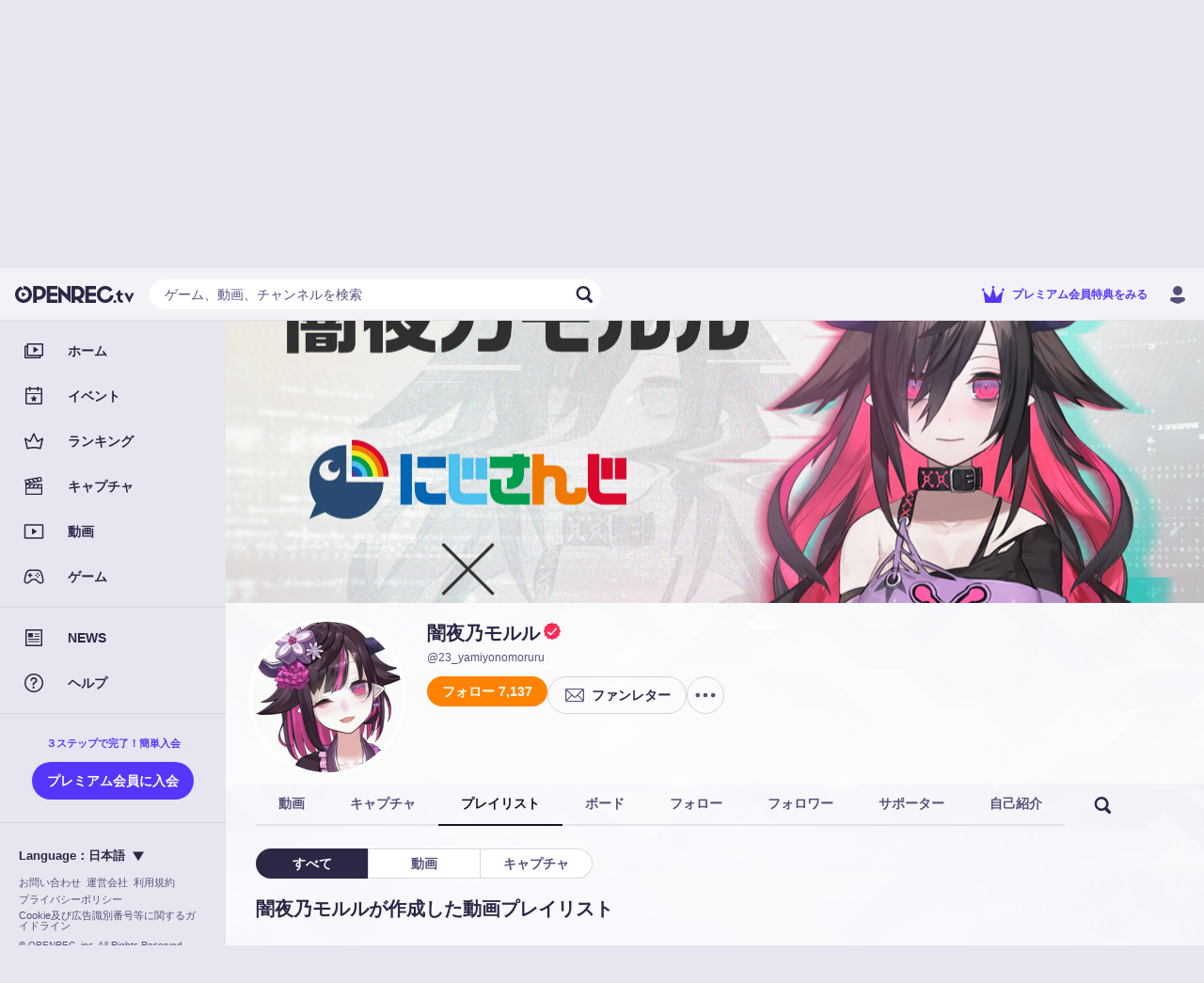

--- FILE ---
content_type: text/html; charset=utf-8
request_url: https://www.openrec.tv/user/23_yamiyonomoruru/playlist
body_size: 19306
content:

    <!doctype html>
    <html >
      <head>
        <title data-react-helmet="true">闇夜乃モルルのプレイリスト | OPENREC.tv (オープンレック)</title>
        <meta data-react-helmet="true" charset="utf-8"/><meta data-react-helmet="true" name="viewport" content="width=device-width,initial-scale=1.0,minimum-scale=1.0,maximum-scale=1.0,user-scalable=no"/><meta data-react-helmet="true" name="description" content="OPENREC.tv（オープンレックティービー）は、ゲーム実況やプレイ動画、ライブ配信が楽しめる、新しい動画コミュニティプラットフォームです。"/><meta data-react-helmet="true" name="keywords" content="OPENREC,オープンレック,ゲーム攻略,闇夜乃モルル,動画"/><meta data-react-helmet="true" property="og:site_name" content="OPENREC.tv"/><meta data-react-helmet="true" property="og:type" content="article"/><meta data-react-helmet="true" property="og:url" content="https://www.openrec.tv/user/23_yamiyonomoruru"/><meta data-react-helmet="true" property="og:title" content="闇夜乃モルルのプレイリスト | OPENREC.tv (オープンレック)"/><meta data-react-helmet="true" property="og:image" content="https://dqd0jw5gvbchn.cloudfront.net/user_background/2695097/269509669.png"/><meta data-react-helmet="true" property="og:description" content="OPENREC.tv（オープンレックティービー）は、ゲーム実況やプレイ動画、ライブ配信が楽しめる、新しい動画コミュニティプラットフォームです。"/><meta data-react-helmet="true" name="twitter:card" content="summary_large_image"/><meta data-react-helmet="true" name="twitter:site" content="@OPENREC"/><meta data-react-helmet="true" name="twitter:title" content="闇夜乃モルルのプレイリスト | OPENREC.tv (オープンレック)"/><meta data-react-helmet="true" name="twitter:image" content="https://dqd0jw5gvbchn.cloudfront.net/user_background/2695097/269509669.png"/><meta data-react-helmet="true" name="twitter:description" content="OPENREC.tv（オープンレックティービー）は、ゲーム実況やプレイ動画、ライブ配信が楽しめる、新しい動画コミュニティプラットフォームです。"/><meta data-react-helmet="true" name="twitter:app:country" content="JP"/><meta data-react-helmet="true" name="twitter:app:name:iphone" content="闇夜乃モルルのプレイリスト | OPENREC.tv (オープンレック)"/><meta data-react-helmet="true" name="twitter:app:id:iphone" content="912776162"/><meta data-react-helmet="true" name="twitter:app:url:iphone" content="jp.co.cyber-z.openrec://user?id=269509669&amp;amp;identify_id=23_yamiyonomoruru"/><meta data-react-helmet="true" name="twitter:app:name:ipad" content="闇夜乃モルルのプレイリスト | OPENREC.tv (オープンレック)"/><meta data-react-helmet="true" name="twitter:app:id:ipad" content="912776162"/><meta data-react-helmet="true" name="twitter:app:url:ipad" content="jp.co.cyber-z.openrec://user?id=269509669&amp;amp;identify_id=23_yamiyonomoruru"/><meta data-react-helmet="true" name="twitter:app:name:googleplay" content="闇夜乃モルルのプレイリスト | OPENREC.tv (オープンレック)"/><meta data-react-helmet="true" name="twitter:app:id:googleplay" content="jp.co.cyber_z.openrecviewapp"/><meta data-react-helmet="true" name="twitter:app:url:googleplay" content="jp.co.cyber-z.openrec://user?id=269509669&amp;amp;identify_id=23_yamiyonomoruru"/><meta data-react-helmet="true" name="facebook-domain-verification" content="c9emwg2aaq5hxtfal8hn71c0q82w11"/>
        <script data-react-helmet="true" async="true" src="https://www.googletagmanager.com/gtag/js?id=G-FEDRHWYGT2"></script><script data-react-helmet="true" type="text/javascript">
          window.dataLayer = window.dataLayer || [];
          function gtag(){dataLayer.push(arguments);}
          gtag('js', new Date());
          gtag('config', 'G-FEDRHWYGT2', );
          
        </script><script data-react-helmet="true" type="text/javascript">
          (function(w,d,s,l,i){w[l]=w[l]||[];w[l].push({'gtm.start':
          new Date().getTime(),event:'gtm.js'});var f=d.getElementsByTagName(s)[0],
          j=d.createElement(s),dl=l!='dataLayer'?'&l='+l:'';j.async=true;j.src=
          'https://www.googletagmanager.com/gtm.js?id='+i+dl;f.parentNode.insertBefore(j,f);
          })(window,document,'script','dataLayer','GTM-5ZN43FM');
        </script><script data-react-helmet="true" async="true" defer="true" src="https://securepubads.g.doubleclick.net/tag/js/gpt.js"></script>
        <link data-react-helmet="true" rel="stylesheet" href="https://cdnjs.cloudflare.com/ajax/libs/10up-sanitize.css/5.0.0/sanitize.min.css"/><link data-react-helmet="true" rel="stylesheet" href="https://dqd0jw5gvbchn.cloudfront.net/tv/v10.34.0/static/styles/lib.css?t=1768783975329"/><link data-react-helmet="true" rel="stylesheet" href="https://dqd0jw5gvbchn.cloudfront.net/tv/v10.34.0/static/styles/main.css?t=1768783975329"/><link data-react-helmet="true" rel="icon" type="image/x-icon" href="https://dqd0jw5gvbchn.cloudfront.net/tv/v10.34.0/static/images/favicons/favicon.ico?t=1768783975329"/><link data-react-helmet="true" rel="apple-touch-icon" sizes="180x180" href="https://dqd0jw5gvbchn.cloudfront.net/tv/v10.34.0/static/images/favicons/apple-touch-icon-180x180.png?t=1768783975329"/><link data-react-helmet="true" rel="alternate" media="only screen and (max-width: 640px)" href="https://www.openrec.tv/m/user/23_yamiyonomoruru/playlist"/><link data-react-helmet="true" rel="canonical" href="https://www.openrec.tv/user/23_yamiyonomoruru/playlist"/>
        <link data-chunk="main" rel="preload" as="script" href="https://dqd0jw5gvbchn.cloudfront.net/tv/v10.34.0/static/javascripts/framework.entry.js?t=1768783975329">
<link data-chunk="main" rel="preload" as="script" href="https://dqd0jw5gvbchn.cloudfront.net/tv/v10.34.0/static/javascripts/76036cb8bfb714c19505.js">
<link data-chunk="main" rel="preload" as="script" href="https://dqd0jw5gvbchn.cloudfront.net/tv/v10.34.0/static/javascripts/main.entry.js?t=1768783975329">
<link data-chunk="8-shared-component-app-FpsMeasurer" rel="preload" as="script" href="https://dqd0jw5gvbchn.cloudfront.net/tv/v10.34.0/static/javascripts/46b2653083390c543493.js">
<link data-chunk="8-shared-component-app-SentryInitializer" rel="preload" as="script" href="https://dqd0jw5gvbchn.cloudfront.net/tv/v10.34.0/static/javascripts/29b8ffd2b5243d92c8f5.js">
<link data-chunk="8-shared-component-user-UserFetcher" rel="preload" as="script" href="https://dqd0jw5gvbchn.cloudfront.net/tv/v10.34.0/static/javascripts/f3e498b585579c215611.js">
<link data-chunk="8-shared-component-app-App" rel="preload" as="script" href="https://dqd0jw5gvbchn.cloudfront.net/tv/v10.34.0/static/javascripts/9ad643e4904d60812759.js">
<link data-chunk="8-shared-component-svg-24-Menu" rel="preload" as="script" href="https://dqd0jw5gvbchn.cloudfront.net/tv/v10.34.0/static/javascripts/f3c8b1e94b100df9cc1f.js">
<link data-chunk="8-shared-component-icon-SvgIconBase" rel="preload" as="script" href="https://dqd0jw5gvbchn.cloudfront.net/tv/v10.34.0/static/javascripts/17e42fce9eedb1115559.js">
<link data-chunk="8-shared-component-svg-fit-Logo" rel="preload" as="script" href="https://dqd0jw5gvbchn.cloudfront.net/tv/v10.34.0/static/javascripts/760c32b5a718fd3e79b7.js">
<link data-chunk="8-shared-component-svg-24-Search" rel="preload" as="script" href="https://dqd0jw5gvbchn.cloudfront.net/tv/v10.34.0/static/javascripts/6e42cf494e6bb91fe3e0.js">
<link data-chunk="8-shared-component-svg-24-Close" rel="preload" as="script" href="https://dqd0jw5gvbchn.cloudfront.net/tv/v10.34.0/static/javascripts/476677339ed5b22cb5c4.js">
<link data-chunk="8-shared-page-user-User" rel="preload" as="script" href="https://dqd0jw5gvbchn.cloudfront.net/tv/v10.34.0/static/javascripts/b80fd0131b6318dc4d2e.js">
<link data-chunk="8-shared-page-user-User" rel="preload" as="script" href="https://dqd0jw5gvbchn.cloudfront.net/tv/v10.34.0/static/javascripts/2cb920c1736ac3e18980.js">
<link data-chunk="8-shared-page-user-User" rel="preload" as="script" href="https://dqd0jw5gvbchn.cloudfront.net/tv/v10.34.0/static/javascripts/dbadb23e16c65c3a705c.js">
<link data-chunk="8-shared-page-user-User" rel="preload" as="script" href="https://dqd0jw5gvbchn.cloudfront.net/tv/v10.34.0/static/javascripts/33b6a4618c346c4b63ab.js">
<link data-chunk="8-shared-page-user-User" rel="preload" as="script" href="https://dqd0jw5gvbchn.cloudfront.net/tv/v10.34.0/static/javascripts/427e65898c8adbccf420.js">
<link data-chunk="8-shared-page-user-User" rel="preload" as="script" href="https://dqd0jw5gvbchn.cloudfront.net/tv/v10.34.0/static/javascripts/9331626f63201c9b7d0c.js">
<link data-chunk="8-shared-page-user-User" rel="preload" as="script" href="https://dqd0jw5gvbchn.cloudfront.net/tv/v10.34.0/static/javascripts/c34d2b9353009d904970.js">
<link data-chunk="8-shared-page-user-User" rel="preload" as="script" href="https://dqd0jw5gvbchn.cloudfront.net/tv/v10.34.0/static/javascripts/05d0b75d47f3dc01a26a.js">
<link data-chunk="8-shared-page-user-User" rel="preload" as="script" href="https://dqd0jw5gvbchn.cloudfront.net/tv/v10.34.0/static/javascripts/5644cea31b344b059e85.js">
<link data-chunk="8-shared-page-user-User" rel="preload" as="script" href="https://dqd0jw5gvbchn.cloudfront.net/tv/v10.34.0/static/javascripts/90f1b9e4a3c95d8959ef.js">
<link data-chunk="8-shared-component-svg-24-Option" rel="preload" as="script" href="https://dqd0jw5gvbchn.cloudfront.net/tv/v10.34.0/static/javascripts/4ee53bf07de927b190b3.js">
<link data-chunk="8-shared-component-svg-fit-DropdownArrow" rel="preload" as="script" href="https://dqd0jw5gvbchn.cloudfront.net/tv/v10.34.0/static/javascripts/2bb4c62066a4635bbd99.js">
        <style data-styled="true" data-styled-version="5.3.11">html{--or_color_bg-image_light:url(https://image-handler.openrec.tv/[base64]);--or_color_bg-image_dark:url(https://image-handler.openrec.tv/[base64]);}/*!sc*/
html,[data-scoped-mode='light']{--or_theme_bg-image:var(--or_color_bg-image_light);}/*!sc*/
html[mode=dark],[data-scoped-mode='dark']{--or_theme_bg-image:var(--or_color_bg-image_dark);}/*!sc*/
data-styled.g1[id="sc-global-gltfNk1"]{content:"sc-global-gltfNk1,"}/*!sc*/
html{--or_header_height:5.6rem;}/*!sc*/
data-styled.g2[id="sc-global-dNVovV1"]{content:"sc-global-dNVovV1,"}/*!sc*/
body[legacy-page]{overflow-y:auto;}/*!sc*/
data-styled.g3[id="sc-global-kwAyeo1"]{content:"sc-global-kwAyeo1,"}/*!sc*/
html{--or_page-container_margin-inline:0rem;}/*!sc*/
@media screen and (min-width:641px){html{--or_page-container_margin-inline:1.6rem;}}/*!sc*/
@media screen and (min-width:961px){html{--or_page-container_margin-inline:3.2rem;}}/*!sc*/
data-styled.g4[id="sc-global-fWYTME1"]{content:"sc-global-fWYTME1,"}/*!sc*/
html{font-size:62.5%;background-color:var(--or_theme_bg-bottom);}/*!sc*/
html body{color:var(--or_theme_text-base);overflow-x:hidden;overflow-y:scroll;}/*!sc*/
html p{margin:0;}/*!sc*/
html a{color:var(--or_theme_text-base);}/*!sc*/
html figure{margin:0;}/*!sc*/
html ol,html ul{margin:0;padding:0;list-style:none;}/*!sc*/
html dl{margin:0;}/*!sc*/
html button{padding:0;}/*!sc*/
html input{padding:0;}/*!sc*/
html td{padding:0;}/*!sc*/
data-styled.g5[id="sc-global-JEfiv1"]{content:"sc-global-JEfiv1,"}/*!sc*/
html{--or_section_margin-inline:1.2rem;}/*!sc*/
@media screen and (min-width:641px){html{--or_section_margin-inline:0rem;}}/*!sc*/
data-styled.g6[id="sc-global-hcyab1"]{content:"sc-global-hcyab1,"}/*!sc*/
html{--or_side-menu_width:24rem;--or_side-menu_inline-area:0rem;}/*!sc*/
@media screen and (min-width:1000px){html{--or_side-menu_inline-area:24rem;}}/*!sc*/
data-styled.g7[id="sc-global-jxQyFV1"]{content:"sc-global-jxQyFV1,"}/*!sc*/
.eXzHeL{position:fixed;top:0;right:0;bottom:0;left:0;background-color:var(--or_theme_bg-base);background-image:var(--or_theme_bg-image);background-size:cover;background-position:top center;pointer-events:none;z-index:-1;}/*!sc*/
.eXzHeL.is-background-image-none{background-image:none;}/*!sc*/
data-styled.g8[id="sc-1h4hlgc-0"]{content:"eXzHeL,"}/*!sc*/
.dZyCzW{padding:0 1.2rem;height:3.2rem;font-size:1.4rem;font-weight:bold;color:var(--or_theme_text-base);background-color:transparent;border-radius:10rem;white-space:nowrap;position:relative;overflow:hidden;cursor:pointer;}/*!sc*/
.dZyCzW::before,.dZyCzW::after{content:'';position:absolute;top:0;right:0;bottom:0;left:0;display:none;pointer-events:none;-webkit-user-select:none;-moz-user-select:none;-ms-user-select:none;user-select:none;z-index:100;}/*!sc*/
.dZyCzW:not(:disabled):hover::before{display:block;}/*!sc*/
.dZyCzW:not(:disabled):active::before,.dZyCzW:not(:disabled):active::after{display:block;}/*!sc*/
.dZyCzW::before,.dZyCzW::after{background-color:var(--or_theme_alpha-2);}/*!sc*/
.dZyCzW.bordered{border-width:0.1rem;border-style:solid;background-color:transparent;}/*!sc*/
.dZyCzW.block{display:block;width:100%;}/*!sc*/
.dZyCzW.disabled{color:var(--or_theme_text-placeholder);background-color:var(--or_theme_alpha-2);border:none;box-shadow:none;cursor:initial;}/*!sc*/
.dZyCzW.disabled.bordered{border:0.1rem solid transparent;}/*!sc*/
.bAuOen{padding:0 1.2rem;height:3.2rem;font-size:1.4rem;font-weight:bold;color:var(--or_theme_text-base);background-color:var(--or_theme_bg-upper-2);border-radius:10rem;white-space:nowrap;position:relative;overflow:hidden;cursor:pointer;}/*!sc*/
.bAuOen.bordered{color:var(--or_theme_bg-upper-2);border-color:var(--or_theme_bg-upper-2);}/*!sc*/
.bAuOen::before,.bAuOen::after{content:'';position:absolute;top:0;right:0;bottom:0;left:0;display:none;pointer-events:none;-webkit-user-select:none;-moz-user-select:none;-ms-user-select:none;user-select:none;z-index:100;}/*!sc*/
.bAuOen:not(:disabled):hover::before{display:block;}/*!sc*/
.bAuOen:not(:disabled):active::before,.bAuOen:not(:disabled):active::after{display:block;}/*!sc*/
.bAuOen::before,.bAuOen::after{background-color:var(--or_theme_alpha-2);}/*!sc*/
.bAuOen.bordered{border-width:0.1rem;border-style:solid;background-color:transparent;}/*!sc*/
.bAuOen.block{display:block;width:100%;}/*!sc*/
.bAuOen.disabled{color:var(--or_theme_text-placeholder);background-color:var(--or_theme_alpha-2);border:none;box-shadow:none;cursor:initial;}/*!sc*/
.bAuOen.disabled.bordered{border:0.1rem solid transparent;}/*!sc*/
.hOLLVg{padding:0 1.6rem;height:4rem;font-size:1.4rem;font-weight:bold;color:var(--or_theme_text-strong_invert);background-color:var(--or_theme_accent);border-radius:10rem;white-space:nowrap;position:relative;overflow:hidden;cursor:pointer;}/*!sc*/
.hOLLVg.bordered{color:var(--or_theme_accent);border-color:var(--or_theme_accent);}/*!sc*/
.hOLLVg::before,.hOLLVg::after{content:'';position:absolute;top:0;right:0;bottom:0;left:0;display:none;pointer-events:none;-webkit-user-select:none;-moz-user-select:none;-ms-user-select:none;user-select:none;z-index:100;}/*!sc*/
.hOLLVg:not(:disabled):hover::before{display:block;}/*!sc*/
.hOLLVg:not(:disabled):active::before,.hOLLVg:not(:disabled):active::after{display:block;}/*!sc*/
.hOLLVg::before,.hOLLVg::after{background-color:var(--or_theme_alpha-2);}/*!sc*/
.hOLLVg.bordered{border-width:0.1rem;border-style:solid;background-color:transparent;}/*!sc*/
.hOLLVg.block{display:block;width:100%;}/*!sc*/
.hOLLVg.disabled{color:var(--or_theme_text-placeholder);background-color:var(--or_theme_alpha-2);border:none;box-shadow:none;cursor:initial;}/*!sc*/
.hOLLVg.disabled.bordered{border:0.1rem solid transparent;}/*!sc*/
.gjXyoH{padding:0 1.6rem;height:3.2rem;font-size:1.4rem;font-weight:bold;color:var(--or_theme_text-strong);background-color:var(--or_theme_alpha-2);border-radius:10rem;white-space:nowrap;position:relative;overflow:hidden;cursor:pointer;}/*!sc*/
.gjXyoH.bordered{color:var(--or_theme_text-base);border-color:var(--or_theme_frame);}/*!sc*/
.gjXyoH::before,.gjXyoH::after{content:'';position:absolute;top:0;right:0;bottom:0;left:0;display:none;pointer-events:none;-webkit-user-select:none;-moz-user-select:none;-ms-user-select:none;user-select:none;z-index:100;}/*!sc*/
.gjXyoH:not(:disabled):hover::before{display:block;}/*!sc*/
.gjXyoH:not(:disabled):active::before,.gjXyoH:not(:disabled):active::after{display:block;}/*!sc*/
.gjXyoH::before,.gjXyoH::after{background-color:var(--or_theme_alpha-2);}/*!sc*/
.gjXyoH.bordered{border-width:0.1rem;border-style:solid;background-color:transparent;}/*!sc*/
.gjXyoH.block{display:block;width:100%;}/*!sc*/
.gjXyoH.disabled{color:var(--or_theme_text-placeholder);background-color:var(--or_theme_alpha-2);border:none;box-shadow:none;cursor:initial;}/*!sc*/
.gjXyoH.disabled.bordered{border:0.1rem solid transparent;}/*!sc*/
.jOSzOs{padding:0 1.6rem;height:4rem;font-size:1.4rem;font-weight:bold;color:var(--or_theme_text-strong);background-color:var(--or_theme_alpha-2);border-radius:10rem;white-space:nowrap;position:relative;overflow:hidden;cursor:pointer;}/*!sc*/
.jOSzOs.bordered{color:var(--or_theme_text-base);border-color:var(--or_theme_frame);}/*!sc*/
.jOSzOs::before,.jOSzOs::after{content:'';position:absolute;top:0;right:0;bottom:0;left:0;display:none;pointer-events:none;-webkit-user-select:none;-moz-user-select:none;-ms-user-select:none;user-select:none;z-index:100;}/*!sc*/
.jOSzOs:not(:disabled):hover::before{display:block;}/*!sc*/
.jOSzOs:not(:disabled):active::before,.jOSzOs:not(:disabled):active::after{display:block;}/*!sc*/
.jOSzOs::before,.jOSzOs::after{background-color:var(--or_theme_alpha-2);}/*!sc*/
.jOSzOs.bordered{border-width:0.1rem;border-style:solid;background-color:transparent;}/*!sc*/
.jOSzOs.block{display:block;width:100%;}/*!sc*/
.jOSzOs.disabled{color:var(--or_theme_text-placeholder);background-color:var(--or_theme_alpha-2);border:none;box-shadow:none;cursor:initial;}/*!sc*/
.jOSzOs.disabled.bordered{border:0.1rem solid transparent;}/*!sc*/
.fzHQSW{padding:0 1.6rem;height:4rem;font-size:1.4rem;font-weight:bold;color:var(--or_theme_text-strong_invert);background:var(--or_theme_text-strong);border-radius:10rem;white-space:nowrap;position:relative;overflow:hidden;cursor:pointer;}/*!sc*/
.fzHQSW.bordered{color:var(--or_theme_text-strong);background-color:transparent;}/*!sc*/
.fzHQSW::before,.fzHQSW::after{content:'';position:absolute;top:0;right:0;bottom:0;left:0;display:none;pointer-events:none;-webkit-user-select:none;-moz-user-select:none;-ms-user-select:none;user-select:none;z-index:100;}/*!sc*/
.fzHQSW:not(:disabled):hover::before{display:block;}/*!sc*/
.fzHQSW:not(:disabled):active::before,.fzHQSW:not(:disabled):active::after{display:block;}/*!sc*/
.fzHQSW::before,.fzHQSW::after{background-color:var(--or_theme_alpha-2);}/*!sc*/
.fzHQSW.bordered{border-width:0.1rem;border-style:solid;background-color:transparent;}/*!sc*/
.fzHQSW.block{display:block;width:100%;}/*!sc*/
.fzHQSW.disabled{color:var(--or_theme_text-placeholder);background-color:var(--or_theme_alpha-2);border:none;box-shadow:none;cursor:initial;}/*!sc*/
.fzHQSW.disabled.bordered{border:0.1rem solid transparent;}/*!sc*/
.fuwbfh{padding:0 1.6rem;height:4rem;font-size:1.4rem;font-weight:bold;color:var(--or_theme_text-base);background-color:transparent;border-radius:10rem;white-space:nowrap;position:relative;overflow:hidden;cursor:pointer;}/*!sc*/
.fuwbfh::before,.fuwbfh::after{content:'';position:absolute;top:0;right:0;bottom:0;left:0;display:none;pointer-events:none;-webkit-user-select:none;-moz-user-select:none;-ms-user-select:none;user-select:none;z-index:100;}/*!sc*/
.fuwbfh:not(:disabled):hover::before{display:block;}/*!sc*/
.fuwbfh:not(:disabled):active::before,.fuwbfh:not(:disabled):active::after{display:block;}/*!sc*/
.fuwbfh::before,.fuwbfh::after{background-color:var(--or_theme_alpha-2);}/*!sc*/
.fuwbfh.bordered{border-width:0.1rem;border-style:solid;background-color:transparent;}/*!sc*/
.fuwbfh.block{display:block;width:100%;}/*!sc*/
.fuwbfh.disabled{color:var(--or_theme_text-placeholder);background-color:var(--or_theme_alpha-2);border:none;box-shadow:none;cursor:initial;}/*!sc*/
.fuwbfh.disabled.bordered{border:0.1rem solid transparent;}/*!sc*/
.GpUgk{padding:0 1.6rem;height:4rem;font-size:1.4rem;font-weight:bold;color:var(--or_color_white);background-color:var(--or_theme_premium);border-radius:10rem;white-space:nowrap;position:relative;overflow:hidden;cursor:pointer;}/*!sc*/
.GpUgk.bordered{color:var(--or_theme_text-premium);border-color:var(--or_theme_text-premium);}/*!sc*/
.GpUgk::before,.GpUgk::after{content:'';position:absolute;top:0;right:0;bottom:0;left:0;display:none;pointer-events:none;-webkit-user-select:none;-moz-user-select:none;-ms-user-select:none;user-select:none;z-index:100;}/*!sc*/
.GpUgk:not(:disabled):hover::before{display:block;}/*!sc*/
.GpUgk:not(:disabled):active::before,.GpUgk:not(:disabled):active::after{display:block;}/*!sc*/
.GpUgk::before,.GpUgk::after{background-color:var(--or_theme_alpha-2);}/*!sc*/
.GpUgk.bordered{border-width:0.1rem;border-style:solid;background-color:transparent;}/*!sc*/
.GpUgk.block{display:block;width:100%;}/*!sc*/
.GpUgk.disabled{color:var(--or_theme_text-placeholder);background-color:var(--or_theme_alpha-2);border:none;box-shadow:none;cursor:initial;}/*!sc*/
.GpUgk.disabled.bordered{border:0.1rem solid transparent;}/*!sc*/
data-styled.g12[id="sc-lzahyv-0"]{content:"dZyCzW,bAuOen,hOLLVg,gjXyoH,jOSzOs,fzHQSW,fuwbfh,GpUgk,"}/*!sc*/
.cXOjUh:not(:last-child){margin-right:0.4rem;}/*!sc*/
data-styled.g13[id="sc-lzahyv-1"]{content:"cXOjUh,"}/*!sc*/
.ewqJhz{display:-webkit-box;display:-webkit-flex;display:-ms-flexbox;display:flex;-webkit-align-items:center;-webkit-box-align:center;-ms-flex-align:center;align-items:center;-webkit-box-pack:center;-webkit-justify-content:center;-ms-flex-pack:center;justify-content:center;padding:0;min-width:3.2rem;height:3.2rem;border-radius:10rem;}/*!sc*/
data-styled.g16[id="sc-lzahyv-4"]{content:"ewqJhz,"}/*!sc*/
.hRruug{display:-webkit-box;display:-webkit-flex;display:-ms-flexbox;display:flex;}/*!sc*/
.hRruug >:not(:first-child){border-top-left-radius:0;border-bottom-left-radius:0;}/*!sc*/
.hRruug >:not(:last-child){border-top-right-radius:0;border-bottom-right-radius:0;}/*!sc*/
data-styled.g18[id="sc-p6ij8y-0"]{content:"hRruug,"}/*!sc*/
.hflitU{display:inline-block;cursor:pointer;}/*!sc*/
.hflitU:hover{opacity:0.8;}/*!sc*/
data-styled.g22[id="sc-1ddd11y-0"]{content:"hflitU,"}/*!sc*/
.hoJgmK{background-color:var(--or_theme_alpha-2);}/*!sc*/
data-styled.g33[id="sc-wfsa27-0"]{content:"hoJgmK,"}/*!sc*/
.bNzWct{position:relative;margin:0;padding-top:auto;width:auto;border-radius:50%;}/*!sc*/
data-styled.g35[id="sc-u9ln1e-0"]{content:"bNzWct,"}/*!sc*/
.hkvQTc{position:absolute;top:0;left:0;width:100%;height:100%;border-radius:50%;}/*!sc*/
data-styled.g36[id="sc-u9ln1e-1"]{content:"hkvQTc,"}/*!sc*/
.dDTOHT{position:relative;}/*!sc*/
data-styled.g40[id="sc-a27xtf-0"]{content:"dDTOHT,"}/*!sc*/
.jmaNCf{margin-bottom:2.4rem;display:-webkit-box;display:-webkit-flex;display:-ms-flexbox;display:flex;-webkit-box-pack:center;-webkit-justify-content:center;-ms-flex-pack:center;justify-content:center;font-size:2rem;line-height:1.4;font-weight:bold;text-align:left;color:var(--or_theme_text-base);}/*!sc*/
data-styled.g42[id="sc-1lwvzdo-0"]{content:"jmaNCf,"}/*!sc*/
.iFLjwq{display:-webkit-box;display:-webkit-flex;display:-ms-flexbox;display:flex;-webkit-box-pack:center;-webkit-justify-content:center;-ms-flex-pack:center;justify-content:center;font-size:1.3rem;line-height:1.4;text-align:left;color:var(--or_theme_text-base);}/*!sc*/
.iFLjwq:not(:first-child){margin-top:1.6rem;}/*!sc*/
.iFLjwq:not(:last-child){margin-bottom:1.6rem;}/*!sc*/
data-styled.g44[id="sc-1lwvzdo-2"]{content:"iFLjwq,"}/*!sc*/
.ceVAl{margin-top:2.4rem;display:-webkit-box;display:-webkit-flex;display:-ms-flexbox;display:flex;-webkit-align-items:center;-webkit-box-align:center;-ms-flex-align:center;align-items:center;-webkit-box-pack:center;-webkit-justify-content:center;-ms-flex-pack:center;justify-content:center;}/*!sc*/
data-styled.g48[id="sc-1lwvzdo-6"]{content:"ceVAl,"}/*!sc*/
.eqWFZJ{width:100%;max-width:24rem;}/*!sc*/
.sc-1lwvzdo-7 + .sc-1lwvzdo-7{margin-left:1.6rem;}/*!sc*/
data-styled.g49[id="sc-1lwvzdo-7"]{content:"eqWFZJ,"}/*!sc*/
.GOwbW{position:relative;margin:auto;max-width:34.3rem;width:100%;border-radius:1.6rem;background-color:var(--or_theme_bg-upper-2);opacity:0;-webkit-transform:translateY(3rem);-ms-transform:translateY(3rem);transform:translateY(3rem);}/*!sc*/
@media screen and (min-width:641px){.GOwbW{max-width:48.4rem;}}/*!sc*/
data-styled.g51[id="sc-1lwvzdo-9"]{content:"GOwbW,"}/*!sc*/
.eziYSa{padding:var(--dialog_content_padding-block) var(--dialog_content_padding-inline);}/*!sc*/
.eziYSa:not(:last-child){padding-bottom:2.4rem;}/*!sc*/
data-styled.g52[id="sc-1lwvzdo-10"]{content:"eziYSa,"}/*!sc*/
.bBtQAC{--dialog_content_padding-block:3.2rem;--dialog_content_padding-inline:2rem;position:fixed;top:0;right:0;bottom:0;left:0;display:-webkit-box;display:-webkit-flex;display:-ms-flexbox;display:flex;-webkit-align-items:center;-webkit-box-align:center;-ms-flex-align:center;align-items:center;-webkit-box-pack:start;-webkit-justify-content:flex-start;-ms-flex-pack:start;justify-content:flex-start;-webkit-flex-direction:column;-ms-flex-direction:column;flex-direction:column;background-color:var(--or_theme_dialog-scrim-background);opacity:0;pointer-events:none;z-index:4000;-webkit-transition-property:opacity;transition-property:opacity;-webkit-transition-duration:0.2s;transition-duration:0.2s;-webkit-transition-timing-function:cubic-bezier(0.25,0.8,0.25,01);transition-timing-function:cubic-bezier(0.25,0.8,0.25,01);will-change:opacity;overflow-y:auto;}/*!sc*/
@media screen and (min-width:641px){.bBtQAC{--dialog_content_padding-block:4.8rem;--dialog_content_padding-inline:7.4rem;}}/*!sc*/
.bBtQAC.visible{opacity:1;pointer-events:inherit;}/*!sc*/
.bBtQAC.visible > .sc-1lwvzdo-9{opacity:1;-webkit-transform:translateY(0);-ms-transform:translateY(0);transform:translateY(0);-webkit-transition-property:opacity,-webkit-transform;-webkit-transition-property:opacity,transform;transition-property:opacity,transform;-webkit-transition-duration:0.2s,0.2s;transition-duration:0.2s,0.2s;-webkit-transition-timing-function:cubic-bezier(0.25,0.8,0.25,01),cubic-bezier(0.25,0.8,0.25,01);transition-timing-function:cubic-bezier(0.25,0.8,0.25,01),cubic-bezier(0.25,0.8,0.25,01);will-change:opacity,transform;}/*!sc*/
data-styled.g53[id="sc-1lwvzdo-11"]{content:"bBtQAC,"}/*!sc*/
.liPZcH{position:absolute;top:0.8rem;right:0.8rem;}/*!sc*/
data-styled.g54[id="sc-1lwvzdo-12"]{content:"liPZcH,"}/*!sc*/
.dNPwlt{-webkit-flex:1;-ms-flex:1;flex:1;color:var(--or_theme_text-base);}/*!sc*/
.dNPwlt[type=number]{-moz-appearance:textfield;}/*!sc*/
.dNPwlt[type=number]::-webkit-outer-spin-button,.dNPwlt[type=number]::-webkit-inner-spin-button{-webkit-appearance:none;margin:0;}/*!sc*/
data-styled.g56[id="sc-1ss1cq-1"]{content:"dNPwlt,"}/*!sc*/
.jiBEJe{display:-webkit-box;display:-webkit-flex;display:-ms-flexbox;display:flex;-webkit-align-items:center;-webkit-box-align:center;-ms-flex-align:center;align-items:center;margin-left:0.8rem;font-size:1.3rem;line-height:1.4;color:var(--or_theme_text-weak);}/*!sc*/
data-styled.g57[id="sc-1ss1cq-2"]{content:"jiBEJe,"}/*!sc*/
.dKRyCC::before{content:'/';}/*!sc*/
data-styled.g60[id="sc-1ss1cq-5"]{content:"dKRyCC,"}/*!sc*/
.hukuVj{-webkit-flex:1;-ms-flex:1;flex:1;display:-webkit-box;display:-webkit-flex;display:-ms-flexbox;display:flex;-webkit-align-items:stretch;-webkit-box-align:stretch;-ms-flex-align:stretch;align-items:stretch;padding:0 0.8rem;width:100%;height:3.2rem;font-size:1.4rem;line-height:3.2rem;color:var(--or_theme_text-base);background-color:var(--or_theme_bg-upper-2);}/*!sc*/
.hukuVj > .sc-1ss1cq-1::-webkit-input-placeholder{color:var(--or_theme_text-weak);}/*!sc*/
.hukuVj > .sc-1ss1cq-1::-moz-placeholder{color:var(--or_theme_text-weak);}/*!sc*/
.hukuVj > .sc-1ss1cq-1:-ms-input-placeholder{color:var(--or_theme_text-weak);}/*!sc*/
.hukuVj > .sc-1ss1cq-1::placeholder{color:var(--or_theme_text-weak);}/*!sc*/
.hukuVj > .sc-1ss1cq-0{line-height:3.2rem;}/*!sc*/
.hUUOw{-webkit-flex:1;-ms-flex:1;flex:1;display:-webkit-box;display:-webkit-flex;display:-ms-flexbox;display:flex;-webkit-align-items:stretch;-webkit-box-align:stretch;-ms-flex-align:stretch;align-items:stretch;padding:0 0.8rem;width:100%;height:3.2rem;font-size:1.4rem;line-height:3.2rem;color:var(--or_theme_text-base);background-color:var(--or_theme_bg-upper-2);border:0.1rem solid var(--or_theme_frame);border-radius:0.4rem;}/*!sc*/
.hUUOw > .sc-1ss1cq-1::-webkit-input-placeholder{color:var(--or_theme_text-placeholder);}/*!sc*/
.hUUOw > .sc-1ss1cq-1::-moz-placeholder{color:var(--or_theme_text-placeholder);}/*!sc*/
.hUUOw > .sc-1ss1cq-1:-ms-input-placeholder{color:var(--or_theme_text-placeholder);}/*!sc*/
.hUUOw > .sc-1ss1cq-1::placeholder{color:var(--or_theme_text-placeholder);}/*!sc*/
.hUUOw > .sc-1ss1cq-0{line-height:3.2rem;}/*!sc*/
data-styled.g61[id="sc-1ss1cq-6"]{content:"hukuVj,hUUOw,"}/*!sc*/
.hLgBNh{margin-right:-0.8rem;margin-left:-0.8rem;display:-webkit-box;display:-webkit-flex;display:-ms-flexbox;display:flex;}/*!sc*/
.hLgBNh > *{margin:0 0.8rem;}/*!sc*/
data-styled.g62[id="sc-1dk9881-0"]{content:"hLgBNh,"}/*!sc*/
.gmBKhh.above{position:relative;z-index:3001;}/*!sc*/
.dkLKLJ{cursor:pointer;}/*!sc*/
.dkLKLJ:hover{opacity:0.8;}/*!sc*/
.dkLKLJ.above{position:relative;z-index:3001;}/*!sc*/
data-styled.g70[id="sc-1yk9ash-0"]{content:"gmBKhh,dkLKLJ,"}/*!sc*/
.hMzZOD{position:fixed;top:0;left:0;will-change:transform;z-index:3001;}/*!sc*/
data-styled.g72[id="sc-1yk9ash-2"]{content:"hMzZOD,"}/*!sc*/
.cfLuss{position:relative;display:inline-block;}/*!sc*/
.cfLuss.hidden > .sc-1yk9ash-1,.cfLuss.hidden > .sc-1yk9ash-2{visibility:hidden;}/*!sc*/
data-styled.g73[id="sc-1yk9ash-3"]{content:"cfLuss,"}/*!sc*/
.wxJFn{display:block;max-width:100%;font-weight:bold;font-size:1.2rem;line-height:1.2;color:var(--or_theme_text-base);}/*!sc*/
data-styled.g81[id="sc-1ex600r-0"]{content:"wxJFn,"}/*!sc*/
.cuEaPm{width:100%;}/*!sc*/
.cuEaPm .sc-dkvitk-0{width:24rem;}/*!sc*/
@media screen and (min-width:641px){.cuEaPm .sc-dkvitk-0{width:24rem;}}/*!sc*/
@media screen and (min-width:1000px){.cuEaPm .sc-dkvitk-0{width:48rem;}}/*!sc*/
data-styled.g94[id="sc-dkvitk-1"]{content:"cuEaPm,"}/*!sc*/
.izFaAQ{border:none;border-radius:10rem 0 0 10rem;}/*!sc*/
.izFaAQ > *{margin-left:0.8rem;}/*!sc*/
data-styled.g99[id="sc-dkvitk-6"]{content:"izFaAQ,"}/*!sc*/
.hEuCcc{width:3.6rem;border-top-left-radius:0;border-bottom-left-radius:0;}/*!sc*/
data-styled.g108[id="sc-dkvitk-15"]{content:"hEuCcc,"}/*!sc*/
.ekbULu{margin:0 -0.8rem;display:-webkit-box;display:-webkit-flex;display:-ms-flexbox;display:flex;-webkit-align-items:center;-webkit-box-align:center;-ms-flex-align:center;align-items:center;}/*!sc*/
.ekbULu > *{margin:0 0.8rem;}/*!sc*/
data-styled.g141[id="sc-jk973x-0"]{content:"ekbULu,"}/*!sc*/
.ijKSCh{-webkit-box-pack:start;-webkit-justify-content:flex-start;-ms-flex-pack:start;justify-content:flex-start;}/*!sc*/
data-styled.g142[id="sc-jk973x-1"]{content:"ijKSCh,"}/*!sc*/
.bqUbOl{-webkit-box-pack:end;-webkit-justify-content:flex-end;-ms-flex-pack:end;justify-content:flex-end;}/*!sc*/
data-styled.g143[id="sc-jk973x-2"]{content:"bqUbOl,"}/*!sc*/
.eAKtOX{display:block;cursor:pointer;}/*!sc*/
data-styled.g145[id="sc-jk973x-4"]{content:"eAKtOX,"}/*!sc*/
.kDHWuq > *{width:100%;}/*!sc*/
data-styled.g147[id="sc-jk973x-6"]{content:"kDHWuq,"}/*!sc*/
.fEqAwY{position:fixed;top:0;right:0;left:0;display:grid;grid-template-columns:1fr 1fr;grid-column-gap:0.8rem;padding:1.2rem 1.6rem;height:var(--or_header_height);background-color:var(--or_theme_bg-base);border-bottom:0.1rem solid var(--or_theme_line);z-index:2200;}/*!sc*/
.is-movie-page-theater-mode .sc-jk973x-15{-webkit-transition:all 500ms ease;transition:all 500ms ease;}/*!sc*/
.is-movie-page-theater-mode.movie-page-user-inactive .sc-jk973x-15:not(.active){opacity:0;pointer-events:none;}/*!sc*/
.fEqAwY.mode_default .sc-jk973x-3{display:inherit;}/*!sc*/
.fEqAwY.mode_default .sc-jk973x-4{display:inherit;}/*!sc*/
.fEqAwY.mode_default .sc-jk973x-5{display:inherit;}/*!sc*/
.fEqAwY.mode_default .sc-jk973x-6{display:none;}/*!sc*/
.fEqAwY.mode_default .sc-jk973x-7{width:24rem;}/*!sc*/
.fEqAwY.mode_default .sc-jk973x-9,.fEqAwY.mode_default .sc-jk973x-8{display:none;}/*!sc*/
.fEqAwY.mode_default .sc-jk973x-11{display:inherit;}/*!sc*/
.fEqAwY.mode_default .sc-jk973x-12{display:none;}/*!sc*/
.fEqAwY.mode_default .sc-jk973x-13{display:none;}/*!sc*/
.fEqAwY.mode_default .sc-jk973x-14{display:inherit;}/*!sc*/
@media screen and (min-width:641px){.fEqAwY.mode_default .sc-jk973x-3{display:inherit;}.fEqAwY.mode_default .sc-jk973x-4{display:inherit;}.fEqAwY.mode_default .sc-jk973x-5{display:inherit;}.fEqAwY.mode_default .sc-jk973x-6{display:inherit;}.fEqAwY.mode_default .sc-jk973x-7{width:24rem;}.fEqAwY.mode_default .sc-jk973x-9,.fEqAwY.mode_default .sc-jk973x-8{display:none;}.fEqAwY.mode_default .sc-jk973x-11{display:none;}.fEqAwY.mode_default .sc-jk973x-12{display:none;}.fEqAwY.mode_default .sc-jk973x-13{display:inherit;}.fEqAwY.mode_default .sc-jk973x-14{display:inherit;}}/*!sc*/
@media screen and (min-width:1000px){.fEqAwY.mode_default .sc-jk973x-3{display:none;}.fEqAwY.mode_default .sc-jk973x-4{display:inherit;}.fEqAwY.mode_default .sc-jk973x-5{display:inherit;}.fEqAwY.mode_default .sc-jk973x-6{display:inherit;}.fEqAwY.mode_default .sc-jk973x-7{width:48rem;}.fEqAwY.mode_default .sc-jk973x-9,.fEqAwY.mode_default .sc-jk973x-8{display:inherit;}.fEqAwY.mode_default .sc-jk973x-11{display:none;}.fEqAwY.mode_default .sc-jk973x-12{display:none;}.fEqAwY.mode_default .sc-jk973x-13{display:inherit;}.fEqAwY.mode_default .sc-jk973x-14{display:inherit;}}/*!sc*/
.fEqAwY.mode_search{grid-template-columns:1fr 3.2rem;}/*!sc*/
.fEqAwY.mode_search .sc-jk973x-3{display:none;}/*!sc*/
.fEqAwY.mode_search .sc-jk973x-4{display:none;}/*!sc*/
.fEqAwY.mode_search .sc-jk973x-5{display:none;}/*!sc*/
.fEqAwY.mode_search .sc-jk973x-6{display:inherit;width:100%;}/*!sc*/
.fEqAwY.mode_search .sc-jk973x-7{width:100%;}/*!sc*/
.fEqAwY.mode_search .sc-jk973x-9,.fEqAwY.mode_search .sc-jk973x-8{display:none;}/*!sc*/
.fEqAwY.mode_search .sc-jk973x-11{display:none;}/*!sc*/
.fEqAwY.mode_search .sc-jk973x-12{display:inherit;}/*!sc*/
.fEqAwY.mode_search .sc-jk973x-13{display:none;}/*!sc*/
.fEqAwY.mode_search .sc-jk973x-14{display:none;}/*!sc*/
@media screen and (min-width:641px){.fEqAwY.mode_search{grid-template-columns:1fr 1fr;}.fEqAwY.mode_search .sc-jk973x-3{display:none;}.fEqAwY.mode_search .sc-jk973x-4{display:inherit;}.fEqAwY.mode_search .sc-jk973x-5{display:inherit;}.fEqAwY.mode_search .sc-jk973x-6{display:inherit;width:auto;}.fEqAwY.mode_search .sc-jk973x-7{width:24rem;}.fEqAwY.mode_search .sc-jk973x-9,.fEqAwY.mode_search .sc-jk973x-8{display:none;}.fEqAwY.mode_search .sc-jk973x-11{display:none;}.fEqAwY.mode_search .sc-jk973x-12{display:none;}.fEqAwY.mode_search .sc-jk973x-13{display:inherit;}.fEqAwY.mode_search .sc-jk973x-14{display:inherit;}}/*!sc*/
@media screen and (min-width:1000px){.fEqAwY.mode_search .sc-jk973x-3{display:none;}.fEqAwY.mode_search .sc-jk973x-4{display:inherit;}.fEqAwY.mode_search .sc-jk973x-5{display:inherit;}.fEqAwY.mode_search .sc-jk973x-6{display:inherit;width:auto;}.fEqAwY.mode_search .sc-jk973x-7{width:48rem;}.fEqAwY.mode_search .sc-jk973x-9,.fEqAwY.mode_search .sc-jk973x-8{display:inherit;}.fEqAwY.mode_search .sc-jk973x-11{display:none;}.fEqAwY.mode_search .sc-jk973x-12{display:none;}.fEqAwY.mode_search .sc-jk973x-13{display:inherit;}.fEqAwY.mode_search .sc-jk973x-14{display:inherit;}}/*!sc*/
data-styled.g156[id="sc-jk973x-15"]{content:"fEqAwY,"}/*!sc*/
.iPhXJM{position:fixed;top:0;left:0;padding-top:5.6rem;width:var(--or_side-menu_width);height:100vh;background-color:var(--or_theme_bg-bottom);overflow:scroll;-webkit-scrollbar-width:none;-moz-scrollbar-width:none;-ms-scrollbar-width:none;scrollbar-width:none;-ms-overflow-style:none;-webkit-transition-property:-webkit-transform;-webkit-transition-property:transform;transition-property:transform;-webkit-transition-duration:0.4s;transition-duration:0.4s;-webkit-transition-timing-function:cubic-bezier(0.25,0.8,0.25,01);transition-timing-function:cubic-bezier(0.25,0.8,0.25,01);will-change:transform;z-index:2100;-webkit-transform:translate3d(-100%,0,0);-ms-transform:translate3d(-100%,0,0);transform:translate3d(-100%,0,0);}/*!sc*/
.iPhXJM::-webkit-scrollbar{width:0;}/*!sc*/
.iPhXJM:not([sidemenu-persistent]) .sc-1lhyr16-0{display:none;}/*!sc*/
[sidemenu-visible] .sc-1lhyr16-0{-webkit-transform:translate3d(0,0,0);-ms-transform:translate3d(0,0,0);transform:translate3d(0,0,0);}/*!sc*/
data-styled.g157[id="sc-1lhyr16-0"]{content:"iPhXJM,"}/*!sc*/
.hqUzcG{position:relative;}/*!sc*/
data-styled.g166[id="sc-bgtgaa-1"]{content:"hqUzcG,"}/*!sc*/
.eivrxh{margin-left:0.8rem;}/*!sc*/
data-styled.g168[id="sc-bgtgaa-3"]{content:"eivrxh,"}/*!sc*/
.YNXSK{position:absolute;top:2rem;left:-1.2rem;background-color:var(--or_theme_bg-top);box-shadow:0 0 2rem var(--or_color_alpha-black_20);overflow:hidden;z-index:1;-webkit-transition-property:max-height;transition-property:max-height;-webkit-transition-duration:0.4s;transition-duration:0.4s;-webkit-transition-timing-function:cubic-bezier(0.25,0.8,0.25,01);transition-timing-function:cubic-bezier(0.25,0.8,0.25,01);will-change:max-height;}/*!sc*/
data-styled.g169[id="sc-bgtgaa-4"]{content:"YNXSK,"}/*!sc*/
.fICYpD{margin:0;padding:0.2rem 0;}/*!sc*/
data-styled.g170[id="sc-bgtgaa-5"]{content:"fICYpD,"}/*!sc*/
.jZvIQV{padding:1.2rem;font-size:1.2rem;font-weight:normal;color:var(--or_theme_text-base);white-space:nowrap;cursor:pointer;}/*!sc*/
.jZvIQV:hover{background-color:var(--or_theme_select-option-overlay-background);}/*!sc*/
data-styled.g171[id="sc-bgtgaa-6"]{content:"jZvIQV,"}/*!sc*/
.gQiebV{display:-webkit-box;display:-webkit-flex;display:-ms-flexbox;display:flex;-webkit-align-items:center;-webkit-box-align:center;-ms-flex-align:center;align-items:center;padding:0.4rem 0;font-size:1.3rem;font-weight:bold;color:var(--or_theme_text-base);cursor:pointer;}/*!sc*/
data-styled.g172[id="sc-bgtgaa-7"]{content:"gQiebV,"}/*!sc*/
.cEvjIa{width:100%;}/*!sc*/
data-styled.g198[id="sc-97jfs8-1"]{content:"cEvjIa,"}/*!sc*/
.iGcjra{-webkit-flex:1;-ms-flex:1;flex:1;padding:0;width:100%;font-family:inherit;resize:none;}/*!sc*/
data-styled.g199[id="sc-taxrfv-0"]{content:"iGcjra,"}/*!sc*/
.bhnysJ{display:-webkit-box;display:-webkit-flex;display:-ms-flexbox;display:flex;-webkit-align-items:center;-webkit-box-align:center;-ms-flex-align:center;align-items:center;font-size:1.3rem;line-height:1.4;color:var(--or_theme_text-weak);}/*!sc*/
data-styled.g200[id="sc-taxrfv-1"]{content:"bhnysJ,"}/*!sc*/
.cBktMp::before{content:'/';}/*!sc*/
data-styled.g202[id="sc-taxrfv-3"]{content:"cBktMp,"}/*!sc*/
.hdnRsS{-webkit-flex:1;-ms-flex:1;flex:1;display:-webkit-box;display:-webkit-flex;display:-ms-flexbox;display:flex;-webkit-flex-direction:column;-ms-flex-direction:column;flex-direction:column;-webkit-align-items:flex-end;-webkit-box-align:flex-end;-ms-flex-align:flex-end;align-items:flex-end;padding:0.8rem;width:100%;font-size:1.4rem;line-height:1.4;color:var(--or_theme_text-base);border-radius:0.4rem;background-color:var(--or_theme_text-field-background);}/*!sc*/
.hdnRsS > .sc-taxrfv-0::-webkit-input-placeholder{color:var(--or_theme_text-placeholder);}/*!sc*/
.hdnRsS > .sc-taxrfv-0::-moz-placeholder{color:var(--or_theme_text-placeholder);}/*!sc*/
.hdnRsS > .sc-taxrfv-0:-ms-input-placeholder{color:var(--or_theme_text-placeholder);}/*!sc*/
.hdnRsS > .sc-taxrfv-0::placeholder{color:var(--or_theme_text-placeholder);}/*!sc*/
.hdnRsS.invalid{border:0.1rem solid var(--or_theme_danger);}/*!sc*/
data-styled.g203[id="sc-taxrfv-4"]{content:"hdnRsS,"}/*!sc*/
.lmBtAo >:not(:last-child){margin-bottom:1.6rem;}/*!sc*/
data-styled.g204[id="sc-1ihav85-0"]{content:"lmBtAo,"}/*!sc*/
.fxipLL{font-size:1.4rem;font-weight:normal;padding:1.2rem 2.4rem;border-radius:2rem;display:grid;grid-template-columns:1fr min-content;background-color:var(--or_theme_bg-base);}/*!sc*/
data-styled.g205[id="sc-1ihav85-1"]{content:"fxipLL,"}/*!sc*/
.bNrkvE{padding:1.6rem;background-color:var(--or_theme_bg-base);}/*!sc*/
data-styled.g206[id="sc-1ihav85-2"]{content:"bNrkvE,"}/*!sc*/
.ieXXwk{line-height:1.6;margin-top:3.2rem;}/*!sc*/
data-styled.g207[id="sc-1ihav85-3"]{content:"ieXXwk,"}/*!sc*/
.bIzBTN{display:none;margin-top:0.6rem;padding:0 0.4rem;text-align:left;font-size:1.2rem;font-weight:bold;color:var(--or_color_danger);}/*!sc*/
.invalid ~ .sc-xl8s1w-0,.invalid ~ .bIzBTN{display:block;}/*!sc*/
data-styled.g234[id="sc-xl8s1w-0"]{content:"bIzBTN,"}/*!sc*/
.bFtSCn{-webkit-appearance:none;-moz-appearance:none;appearance:none;-webkit-flex-shrink:0;-ms-flex-negative:0;flex-shrink:0;position:relative;width:1.6rem;height:1.6rem;border-radius:50%;border-width:0.1rem;border-style:solid;cursor:pointer;}/*!sc*/
data-styled.g235[id="sc-1ywy0ox-0"]{content:"bFtSCn,"}/*!sc*/
.iIeyvw{padding-left:0.8rem;min-width:0;font-size:1.4rem;line-height:1.4;color:var(--or_theme_text-base);-webkit-user-select:none;-moz-user-select:none;-ms-user-select:none;user-select:none;}/*!sc*/
data-styled.g236[id="sc-1ywy0ox-1"]{content:"iIeyvw,"}/*!sc*/
.hjoabx{display:-webkit-box;display:-webkit-flex;display:-ms-flexbox;display:flex;-webkit-align-items:center;-webkit-box-align:center;-ms-flex-align:center;align-items:center;cursor:pointer;}/*!sc*/
.hjoabx > .sc-1ywy0ox-0{border-color:var(--or_theme_frame);}/*!sc*/
.hjoabx > .sc-1ywy0ox-0:checked{background:radial-gradient(circle,var(--or_theme_accent) 0.4rem,transparent 0.4rem,transparent);}/*!sc*/
.hjoabx.disabled{cursor:inherit;}/*!sc*/
.hjoabx.disabled > .sc-1ywy0ox-0{border-color:var(--or_theme_frame);cursor:inherit;}/*!sc*/
.hjoabx.disabled > .sc-1ywy0ox-0:checked{background:radial-gradient(circle,var(--or_theme_frame) 0.4rem,transparent 0.4rem,transparent);}/*!sc*/
.hjoabx.disabled > .sc-1ywy0ox-1{color:var(--or_theme_text-disabled);}/*!sc*/
data-styled.g237[id="sc-1ywy0ox-2"]{content:"hjoabx,"}/*!sc*/
.ecLAjk{display:-webkit-box;display:-webkit-flex;display:-ms-flexbox;display:flex;}/*!sc*/
.ecLAjk.direction_vertical{-webkit-flex-direction:column;-ms-flex-direction:column;flex-direction:column;-webkit-align-items:flex-start;-webkit-box-align:flex-start;-ms-flex-align:flex-start;align-items:flex-start;}/*!sc*/
.ecLAjk.direction_vertical >:not(:first-child){margin-top:0.8rem;}/*!sc*/
.ecLAjk.direction_horizontal{-webkit-flex-direction:row;-ms-flex-direction:row;flex-direction:row;-webkit-align-items:center;-webkit-box-align:center;-ms-flex-align:center;align-items:center;-webkit-flex-wrap:wrap;-ms-flex-wrap:wrap;flex-wrap:wrap;}/*!sc*/
.ecLAjk.direction_horizontal >:not(:first-child){margin-left:2.4rem;}/*!sc*/
data-styled.g238[id="sc-tzx6as-0"]{content:"ecLAjk,"}/*!sc*/
.ioEIgm{padding:0.6rem;text-align:center;font-size:1.1rem;line-height:1.4;font-weight:bold;color:var(--or_theme_text-weak);border-bottom:0.1rem solid var(--or_theme_line);}/*!sc*/
data-styled.g239[id="sc-1j7n46m-0"]{content:"ioEIgm,"}/*!sc*/
.ipFDqk{padding:0.1rem 0 0.1rem 2.8rem;font-size:1.3rem;line-height:1.4;color:var(--or_theme_text-base);}/*!sc*/
data-styled.g240[id="sc-1j7n46m-1"]{content:"ipFDqk,"}/*!sc*/
.jSKUlT{position:relative;counter-increment:index;}/*!sc*/
.sc-1j7n46m-3 + .sc-1j7n46m-3{margin-top:1.2rem;}/*!sc*/
.jSKUlT::before{content:counter(index);position:absolute;top:0;left:0;display:block;width:2rem;height:2rem;text-align:center;font-size:1.3rem;line-height:2rem;font-weight:bold;color:var(--or_theme_text-weak);background-color:var(--or_theme_bg-top);border-radius:50%;}/*!sc*/
data-styled.g242[id="sc-1j7n46m-3"]{content:"jSKUlT,"}/*!sc*/
.fVaLNI{padding:1.2rem 1.6rem;}/*!sc*/
data-styled.g243[id="sc-1j7n46m-4"]{content:"fVaLNI,"}/*!sc*/
.dLsBvX{background-color:var(--or_theme_bg-base);border-radius:0.8rem;}/*!sc*/
data-styled.g244[id="sc-1j7n46m-5"]{content:"dLsBvX,"}/*!sc*/
.eYxcxS{margin-bottom:1.6rem;width:100%;}/*!sc*/
data-styled.g246[id="sc-17y4yg2-1"]{content:"eYxcxS,"}/*!sc*/
.cNszUL{font-size:1.3rem;line-height:1.4;color:var(--or_theme_text-base);}/*!sc*/
data-styled.g247[id="sc-17y4yg2-2"]{content:"cNszUL,"}/*!sc*/
.jJSZOV{margin:1.2rem 0;}/*!sc*/
data-styled.g248[id="sc-17y4yg2-3"]{content:"jJSZOV,"}/*!sc*/
.jmiGDa{font-size:1.1rem;line-height:1.4;color:var(--or_theme_text-weak);}/*!sc*/
data-styled.g249[id="sc-17y4yg2-4"]{content:"jmiGDa,"}/*!sc*/
.kOInoD{margin-top:1.2rem;color:var(--or_theme_accent);}/*!sc*/
data-styled.g250[id="sc-17y4yg2-5"]{content:"kOInoD,"}/*!sc*/
.faIdUh{display:-webkit-box;display:-webkit-flex;display:-ms-flexbox;display:flex;-webkit-align-items:flex-end;-webkit-box-align:flex-end;-ms-flex-align:flex-end;align-items:flex-end;gap:0.4rem;}/*!sc*/
data-styled.g261[id="sc-5zkepd-0"]{content:"faIdUh,"}/*!sc*/
.hduQXq{-webkit-appearance:none;-moz-appearance:none;appearance:none;max-width:100%;height:3.2rem;padding-inline:0.8rem;white-space:nowrap;text-overflow:ellipsis;overflow:hidden;font-size:1.4rem;line-height:1.4;color:var(--or_theme_text-base);border:0.1rem solid var(--or_theme_frame);border-radius:0.8rem;width:8.8rem;}/*!sc*/
.hduQXq > option{background-color:var(--or_theme_bg-upper-2);}/*!sc*/
.hduQXq:not(:disabled){position:relative;overflow:hidden;cursor:pointer;}/*!sc*/
.hduQXq:not(:disabled)::before,.hduQXq:not(:disabled)::after{content:'';position:absolute;top:0;right:0;bottom:0;left:0;display:none;pointer-events:none;-webkit-user-select:none;-moz-user-select:none;-ms-user-select:none;user-select:none;z-index:100;}/*!sc*/
.hduQXq:not(:disabled):not(:disabled):hover::before{display:block;}/*!sc*/
.hduQXq:not(:disabled):not(:disabled):active::before,.hduQXq:not(:disabled):not(:disabled):active::after{display:block;}/*!sc*/
.hduQXq:not(:disabled)::before,.hduQXq:not(:disabled)::after{background-color:var(--or_theme_alpha-2);}/*!sc*/
.hduQXq:disabled{color:var(--or_theme_text-weak);background-color:var(--or_theme_alpha-2);background-color:var(--or_theme_bg-base);opacity:1;}/*!sc*/
.fRdOa{-webkit-appearance:none;-moz-appearance:none;appearance:none;max-width:100%;height:3.2rem;padding-inline:0.8rem;white-space:nowrap;text-overflow:ellipsis;overflow:hidden;font-size:1.4rem;line-height:1.4;color:var(--or_theme_text-base);border:0.1rem solid var(--or_theme_frame);border-radius:0.8rem;-webkit-flex:1;-ms-flex:1;flex:1;}/*!sc*/
.fRdOa > option{background-color:var(--or_theme_bg-upper-2);}/*!sc*/
.fRdOa:not(:disabled){position:relative;overflow:hidden;cursor:pointer;}/*!sc*/
.fRdOa:not(:disabled)::before,.fRdOa:not(:disabled)::after{content:'';position:absolute;top:0;right:0;bottom:0;left:0;display:none;pointer-events:none;-webkit-user-select:none;-moz-user-select:none;-ms-user-select:none;user-select:none;z-index:100;}/*!sc*/
.fRdOa:not(:disabled):not(:disabled):hover::before{display:block;}/*!sc*/
.fRdOa:not(:disabled):not(:disabled):active::before,.fRdOa:not(:disabled):not(:disabled):active::after{display:block;}/*!sc*/
.fRdOa:not(:disabled)::before,.fRdOa:not(:disabled)::after{background-color:var(--or_theme_alpha-2);}/*!sc*/
.fRdOa:disabled{color:var(--or_theme_text-weak);background-color:var(--or_theme_alpha-2);background-color:var(--or_theme_bg-base);opacity:1;}/*!sc*/
data-styled.g262[id="sc-5zkepd-1"]{content:"hduQXq,fRdOa,"}/*!sc*/
.gPtCUp:not(:first-of-type){margin-top:2.4rem;}/*!sc*/
data-styled.g264[id="sc-5zkepd-3"]{content:"gPtCUp,"}/*!sc*/
.fDsUpl{display:block;margin-bottom:0.8rem;font-size:1.4rem;font-weight:bold;line-height:1.4;color:var(--or_theme_text-base);}/*!sc*/
data-styled.g265[id="sc-5zkepd-4"]{content:"fDsUpl,"}/*!sc*/
.jLuqMl{display:block;margin-top:0.8rem;font-size:1.2rem;line-height:1.4;color:var(--or_theme_text-weak);}/*!sc*/
data-styled.g266[id="sc-5zkepd-5"]{content:"jLuqMl,"}/*!sc*/
.DyCpP{display:-webkit-box;display:-webkit-flex;display:-ms-flexbox;display:flex;-webkit-flex-direction:column;-ms-flex-direction:column;flex-direction:column;gap:0.8rem;-webkit-flex-direction:row;-ms-flex-direction:row;flex-direction:row;}/*!sc*/
.kIPGPT{display:-webkit-box;display:-webkit-flex;display:-ms-flexbox;display:flex;-webkit-flex-direction:column;-ms-flex-direction:column;flex-direction:column;gap:0.8rem;}/*!sc*/
data-styled.g267[id="sc-5zkepd-6"]{content:"DyCpP,kIPGPT,"}/*!sc*/
.gsWvgP{margin-top:1.6rem;}/*!sc*/
data-styled.g268[id="sc-3bbrlu-0"]{content:"gsWvgP,"}/*!sc*/
.kAZlRk{font-size:1.4rem;line-height:1.4;color:var(--or_theme_text-base);}/*!sc*/
data-styled.g269[id="sc-3bbrlu-1"]{content:"kAZlRk,"}/*!sc*/
.eWDIuS{margin-top:0.8rem;}/*!sc*/
data-styled.g270[id="sc-3bbrlu-2"]{content:"eWDIuS,"}/*!sc*/
.eBmjmq{display:block;font-size:1.4rem;line-height:1.4;color:var(--or_theme_text-weak);}/*!sc*/
.sc-1esuki6-1 + .sc-1esuki6-1{margin-top:1.6rem;}/*!sc*/
data-styled.g293[id="sc-1esuki6-1"]{content:"eBmjmq,"}/*!sc*/
.jCYgJM{margin-top:0.8rem;}/*!sc*/
data-styled.g294[id="sc-1esuki6-2"]{content:"jCYgJM,"}/*!sc*/
.dnBCBW{margin-top:1.6rem;}/*!sc*/
data-styled.g295[id="sc-1esuki6-3"]{content:"dnBCBW,"}/*!sc*/
.cdsjel{position:relative;padding-left:1.6rem;font-size:1.2rem;line-height:1.6;}/*!sc*/
.cdsjel::before{content:'※';position:absolute;left:0;width:1.6rem;text-align:center;}/*!sc*/
data-styled.g296[id="sc-1esuki6-4"]{content:"cdsjel,"}/*!sc*/
.jZtfKk{display:-webkit-box;display:-webkit-flex;display:-ms-flexbox;display:flex;min-height:100vh;}/*!sc*/
data-styled.g326[id="sc-92qaq9-0"]{content:"jZtfKk,"}/*!sc*/
.jajjji{position:relative;padding-top:5.6rem;padding-left:var(--or_side-menu_inline-area);width:100%;}/*!sc*/
.jajjji.header_hidden{padding-top:0;}/*!sc*/
.jajjji.side-menu_hidden{padding-left:0;}/*!sc*/
data-styled.g327[id="sc-92qaq9-1"]{content:"jajjji,"}/*!sc*/
.glyEPe{display:inline-block;fill:currentColor;}/*!sc*/
.glyEPe *:not(g):not(.fill_secondary){color:var(--or_theme_text-weak);}/*!sc*/
.bLcORz{display:inline-block;fill:currentColor;}/*!sc*/
.bLcORz *:not(g):not(.fill_secondary){color:var(--or_theme_text-base);}/*!sc*/
.bZmzSq{display:inline-block;fill:currentColor;}/*!sc*/
.bZmzSq *:not(g):not(.fill_secondary){color:var(--or_theme_text_20);}/*!sc*/
data-styled.g328[id="sc-mjwz2p-0"]{content:"glyEPe,bLcORz,bZmzSq,"}/*!sc*/
.eVwlwU{margin-right:auto;margin-left:auto;padding:1.2rem var(--page-container-wrapper_padding-inline) 4rem;display:-webkit-box;display:-webkit-flex;display:-ms-flexbox;display:flex;-webkit-flex-direction:column;-ms-flex-direction:column;flex-direction:column;-webkit-align-items:stretch;-webkit-box-align:stretch;-ms-flex-align:stretch;align-items:stretch;-webkit-box-pack:start;-webkit-justify-content:flex-start;-ms-flex-pack:start;justify-content:flex-start;--page-container-wrapper_padding-inline:var(--or_page-container_margin-inline);}/*!sc*/
data-styled.g337[id="sc-zya7l8-0"]{content:"eVwlwU,"}/*!sc*/
.idopaY{overflow:hidden;}/*!sc*/
data-styled.g338[id="sc-11lp9e6-0"]{content:"idopaY,"}/*!sc*/
.rxoiV{--header-buttons_width:100%;--header-buttons_overlay-display:none;display:grid;grid-template-columns:minmax(0,1fr) minmax(0,1fr);grid-gap:1.2rem 1.6rem;width:var(--header-buttons_width);}/*!sc*/
@media screen and (min-width:441px){}/*!sc*/
@media screen and (min-width:961px){.rxoiV{--header-buttons_width:auto;--header-buttons_overlay-display:initial;display:-webkit-box;display:-webkit-flex;display:-ms-flexbox;display:flex;-webkit-flex-wrap:wrap;-ms-flex-wrap:wrap;flex-wrap:wrap;gap:1.2rem;}}/*!sc*/
data-styled.g373[id="sc-1rgmgwf-0"]{content:"rxoiV,"}/*!sc*/
.cZIeTJ{padding:0;width:4rem;height:4rem;}/*!sc*/
data-styled.g375[id="sc-1rgmgwf-2"]{content:"cZIeTJ,"}/*!sc*/
.fGLalu{grid-row:1;display:var(--header-buttons_overlay-display);width:var(--header-buttons_overlay-width);}/*!sc*/
data-styled.g376[id="sc-1rgmgwf-3"]{content:"fGLalu,"}/*!sc*/
.hXYngV{grid-row:1;display:-webkit-box;display:-webkit-flex;display:-ms-flexbox;display:flex;position:relative;}/*!sc*/
data-styled.g377[id="sc-1rgmgwf-4"]{content:"hXYngV,"}/*!sc*/
.jbfoxi{min-width:0;-webkit-flex:1;-ms-flex:1;flex:1;text-overflow:ellipsis;}/*!sc*/
data-styled.g380[id="sc-1rgmgwf-7"]{content:"jbfoxi,"}/*!sc*/
.behMBk{padding:0.4rem;width:var(--header-user-icon_size);height:var(--header-user-icon_size);border-radius:50%;background-color:var(--or_theme_bg-top);--header-user-icon_size:8.6rem;}/*!sc*/
.behMBk > *{padding-top:100%;width:100%;}/*!sc*/
@media screen and (min-width:961px){.behMBk{--header-user-icon_size:16.8rem;}}/*!sc*/
data-styled.g392[id="sc-y9hij-0"]{content:"behMBk,"}/*!sc*/
.gQtbiu{display:inline;font-size:2rem;}/*!sc*/
.gQtbiu:not(:last-child){margin-right:0.4rem;}/*!sc*/
data-styled.g395[id="sc-19r4zuy-2"]{content:"gQtbiu,"}/*!sc*/
.bjjdIx{margin-top:0.6rem;display:-webkit-box;display:-webkit-flex;display:-ms-flexbox;display:flex;-webkit-align-items:center;-webkit-box-align:center;-ms-flex-align:center;align-items:center;-webkit-flex-wrap:wrap;-ms-flex-wrap:wrap;flex-wrap:wrap;font-size:1.2rem;line-height:1.4;color:var(--or_theme_text-weak);}/*!sc*/
data-styled.g396[id="sc-19r4zuy-3"]{content:"bjjdIx,"}/*!sc*/
.guyRdl:not(:last-child)::after{content:'・';}/*!sc*/
data-styled.g397[id="sc-19r4zuy-4"]{content:"guyRdl,"}/*!sc*/
.iIkaKl{-webkit-flex-shrink:0;-ms-flex-negative:0;flex-shrink:0;vertical-align:baseline;}/*!sc*/
data-styled.g399[id="sc-19r4zuy-6"]{content:"iIkaKl,"}/*!sc*/
.hXvVJ{position:relative;padding:var(--header_padding);display:grid;-webkit-align-items:flex-start;-webkit-box-align:flex-start;-ms-flex-align:flex-start;align-items:flex-start;grid-template-areas:var(--header_grid-template-areas);grid-template-columns:var(--header_grid-template-columns);grid-template-rows:var(--header_grid-template-rows);grid-column-gap:var(--header_grid-column-gap);grid-row-gap:var(--header_grid-row-gap);--header_padding:1.2rem 1.6rem 0.8rem;--header_grid-template-areas:'icon info' 'buttons buttons' 'introduction introduction';--header_grid-template-columns:8.6rem minmax(0,1fr);--header_grid-template-rows:auto;--header_grid-column-gap:0.8rem;--header_grid-row-gap:1.2rem;--header_header-user-icon-margin-top:-3.9rem;--header_header-buttons-justify-self:flex-start;--header_introduction-display:none;grid-template-areas:var(--header_grid-template-areas);grid-template-rows:repeat(1,auto) 1fr;grid-template-columns:min-content auto;--header_grid-template-areas:'icon info' 'buttons buttons';}/*!sc*/
.hXvVJ::before{content:'';position:absolute;top:0;right:0;bottom:0;left:0;background-color:var(--or_theme_bg-top);opacity:0.6;z-index:-1;pointer-events:none;-webkit-user-select:none;-moz-user-select:none;-ms-user-select:none;user-select:none;}/*!sc*/
@media screen and (min-width:961px){.hXvVJ{--header_padding:1.6rem 2.4rem 0.8rem;--header_grid-template-areas:'icon info buttons' 'icon introduction introduction';--header_grid-template-columns:16.8rem minmax(0,1fr) auto;--header_grid-template-rows:auto 1fr;--header_grid-column-gap:0.8rem;--header_grid-row-gap:1.2rem;--header_header-user-icon-margin-top:-10rem;--header_header-buttons-justify-self:flex-end;--header_introduction-display:initial;--header_grid-column-gap:2.2rem;}}/*!sc*/
@media screen and (min-width:961px){.hXvVJ{--header_grid-template-areas:'icon info'   'icon buttons';}}/*!sc*/
data-styled.g401[id="sc-1itv4pt-0"]{content:"hXvVJ,"}/*!sc*/
.fwSHyu{grid-area:icon;margin-top:var(--header_header-user-icon-margin-top);margin-top:0;}/*!sc*/
data-styled.g402[id="sc-1itv4pt-1"]{content:"fwSHyu,"}/*!sc*/
.jRCoQy{grid-area:info;padding-top:0.4rem;}/*!sc*/
data-styled.g403[id="sc-1itv4pt-2"]{content:"jRCoQy,"}/*!sc*/
.kLELKx{grid-area:buttons;justify-self:var(--header_header-buttons-justify-self);justify-self:flex-start;}/*!sc*/
data-styled.g404[id="sc-1itv4pt-3"]{content:"kLELKx,"}/*!sc*/
.hNvhhd{display:-webkit-box;display:-webkit-flex;display:-ms-flexbox;display:flex;-webkit-align-items:stretch;-webkit-box-align:stretch;-ms-flex-align:stretch;align-items:stretch;}/*!sc*/
data-styled.g553[id="sc-if6ar2-0"]{content:"hNvhhd,"}/*!sc*/
.dlqIIB{display:-webkit-box;display:-webkit-flex;display:-ms-flexbox;display:flex;-webkit-align-items:center;-webkit-box-align:center;-ms-flex-align:center;align-items:center;-webkit-box-pack:center;-webkit-justify-content:center;-ms-flex-pack:center;justify-content:center;padding:0.8rem 1.6rem;min-width:12rem;height:3.2rem;font-size:1.4rem;line-height:1.4;color:var(--or_theme_text-weak);font-weight:bold;background-color:var(--or_theme_text-strong_invert);border:0.1rem solid var(--or_theme_frame);position:relative;overflow:hidden;cursor:pointer;}/*!sc*/
.dlqIIB::before,.dlqIIB::after{content:'';position:absolute;top:0;right:0;bottom:0;left:0;display:none;pointer-events:none;-webkit-user-select:none;-moz-user-select:none;-ms-user-select:none;user-select:none;z-index:100;}/*!sc*/
.dlqIIB:not(:disabled):hover::before{display:block;}/*!sc*/
.dlqIIB:not(:disabled):active::before,.dlqIIB:not(:disabled):active::after{display:block;}/*!sc*/
.dlqIIB::before,.dlqIIB::after{background-color:var(--or_theme_alpha-2);}/*!sc*/
.dlqIIB:first-child{border-top-left-radius:1.6rem;border-bottom-left-radius:1.6rem;}/*!sc*/
.dlqIIB:last-child{border-top-right-radius:1.6rem;border-bottom-right-radius:1.6rem;}/*!sc*/
.dlqIIB:not(:first-child){margin-left:-0.1rem;overflow:hidden;}/*!sc*/
data-styled.g554[id="sc-1qs7dqg-0"]{content:"dlqIIB,"}/*!sc*/
.bXsTWp{margin:1.2rem var(--user-captures_margin-inline) 0;--user-captures_margin-inline:1.2rem;}/*!sc*/
@media screen and (min-width:641px){.bXsTWp{--user-captures_margin-inline:0;}}/*!sc*/
data-styled.g697[id="sc-otvnhf-0"]{content:"bXsTWp,"}/*!sc*/
.ibgrEU{overflow:hidden;margin:0 2rem;-webkit-clip-path:inset(0 var(--shelf-slider_clip_right,0) 0 var(--shelf-slider_clip_left,0));clip-path:inset(0 var(--shelf-slider_clip_right,0) 0 var(--shelf-slider_clip_left,0));}/*!sc*/
data-styled.g705[id="sc-1jdfwjc-1"]{content:"ibgrEU,"}/*!sc*/
.dnwuvx{display:-webkit-box;display:-webkit-flex;display:-ms-flexbox;display:flex;min-width:100%;width:-webkit-max-content;width:-moz-max-content;width:max-content;-webkit-transition-property:-webkit-transform;-webkit-transition-property:transform;transition-property:transform;-webkit-transition-duration:0.4s;transition-duration:0.4s;-webkit-transition-timing-function:cubic-bezier(0.25,0.8,0.25,01);transition-timing-function:cubic-bezier(0.25,0.8,0.25,01);will-change:transform;}/*!sc*/
data-styled.g706[id="sc-1jdfwjc-2"]{content:"dnwuvx,"}/*!sc*/
.daUURE{position:relative;width:100%;}/*!sc*/
.daUURE.touchable .sc-1jdfwjc-1{overflow-x:scroll;}/*!sc*/
.daUURE.touchable .sc-1jdfwjc-3{display:none;}/*!sc*/
.daUURE.content-fit .sc-1jdfwjc-1{margin:0;}/*!sc*/
data-styled.g710[id="sc-1jdfwjc-6"]{content:"daUURE,"}/*!sc*/
.azQQP{position:relative;display:-webkit-inline-box;display:-webkit-inline-flex;display:-ms-inline-flexbox;display:inline-flex;-webkit-align-items:stretch;-webkit-box-align:stretch;-ms-flex-align:stretch;align-items:stretch;}/*!sc*/
data-styled.g711[id="sc-16k4vxh-0"]{content:"azQQP,"}/*!sc*/
.ZOuVC{width:100%;border-bottom:solid 0.2rem var(--or_theme_line);}/*!sc*/
.ZOuVC.stretch > .sc-16k4vxh-0{display:-webkit-box;display:-webkit-flex;display:-ms-flexbox;display:flex;}/*!sc*/
data-styled.g712[id="sc-16k4vxh-1"]{content:"ZOuVC,"}/*!sc*/
.llCmZp{position:absolute;right:0;bottom:-0.2rem;left:0;height:0.2rem;-webkit-transition-property:-webkit-transform;-webkit-transition-property:transform;transition-property:transform;-webkit-transition-duration:0.4s;transition-duration:0.4s;-webkit-transition-timing-function:cubic-bezier(0.25,0.8,0.25,01);transition-timing-function:cubic-bezier(0.25,0.8,0.25,01);will-change:transform;-webkit-transform-origin:left center;-ms-transform-origin:left center;transform-origin:left center;-webkit-transform:scaleX(0);-ms-transform:scaleX(0);transform:scaleX(0);background-color:var(--or_theme_text-strong);}/*!sc*/
data-styled.g713[id="sc-16k4vxh-2"]{content:"llCmZp,"}/*!sc*/
.eGWBWq{display:block;padding:1.2rem 2.4rem;text-align:center;font-weight:bold;position:relative;overflow:hidden;cursor:pointer;white-space:nowrap;text-overflow:ellipsis;overflow:hidden;font-size:1.4rem;line-height:1.4;color:var(--or_theme_text-weak);}/*!sc*/
.eGWBWq::before,.eGWBWq::after{content:'';position:absolute;top:0;right:0;bottom:0;left:0;display:none;pointer-events:none;-webkit-user-select:none;-moz-user-select:none;-ms-user-select:none;user-select:none;z-index:100;}/*!sc*/
.eGWBWq:not(:disabled):hover::before{display:block;}/*!sc*/
.eGWBWq:not(:disabled):active::before,.eGWBWq:not(:disabled):active::after{display:block;}/*!sc*/
.eGWBWq::before,.eGWBWq::after{background-color:var(--or_theme_alpha-2);}/*!sc*/
.eGWBWq.stretch{min-width:0;-webkit-flex:1;-ms-flex:1;flex:1;}/*!sc*/
.eGWBWq.active{color:var(--or_theme_text-strong);}/*!sc*/
data-styled.g715[id="sc-16k4vxh-4"]{content:"eGWBWq,"}/*!sc*/
.hkkwhq{display:-webkit-box;display:-webkit-flex;display:-ms-flexbox;display:flex;position:relative;}/*!sc*/
.hkkwhq::before{content:'';position:absolute;top:0;right:0;bottom:0;left:0;background-color:var(--or_theme_bg-top);opacity:0.6;z-index:-1;pointer-events:none;-webkit-user-select:none;-moz-user-select:none;-ms-user-select:none;user-select:none;}/*!sc*/
data-styled.g718[id="sc-1dbkbbi-0"]{content:"hkkwhq,"}/*!sc*/
.ksFvRw{position:relative;padding-left:3.2rem;max-width:calc(100% - 3.2rem - 2.4rem * 2);}/*!sc*/
.ksFvRw::before{content:'';position:absolute;top:0;right:0;bottom:0;left:0;z-index:-1;pointer-events:none;-webkit-user-select:none;-moz-user-select:none;-ms-user-select:none;user-select:none;}/*!sc*/
data-styled.g719[id="sc-1dbkbbi-1"]{content:"ksFvRw,"}/*!sc*/
.iocvB{display:grid;place-items:center;padding:0 2.4rem;}/*!sc*/
data-styled.g720[id="sc-1dbkbbi-2"]{content:"iocvB,"}/*!sc*/
.gPMteG{width:3.2rem;}/*!sc*/
data-styled.g722[id="sc-1dbkbbi-4"]{content:"gPMteG,"}/*!sc*/
.WojDT{position:relative;}/*!sc*/
data-styled.g724[id="sc-11ppx6a-1"]{content:"WojDT,"}/*!sc*/
.iifNrx{position:relative;padding-top:56.25%;}/*!sc*/
data-styled.g725[id="sc-11ppx6a-2"]{content:"iifNrx,"}/*!sc*/
.fuTHHI{position:absolute;top:0;left:0;width:100%;height:100%;object-fit:cover;}/*!sc*/
data-styled.g726[id="sc-11ppx6a-3"]{content:"fuTHHI,"}/*!sc*/
.itAXIW{min-height:calc(100vh - 5.6rem);}/*!sc*/
data-styled.g727[id="sc-11ppx6a-4"]{content:"itAXIW,"}/*!sc*/
</style>
        <script id='ssr-script'>
          
          window.sharedConfig = {"version":"v10.34.0","android":{"scheme":"jp.co.cyber-z.openrec","package":"jp.co.cyber_z.openrecviewapp"},"ios":{"scheme":"jp.co.cyber-z.openrec","appStoreId":912776162},"urls":{"chat":{"host":"https://chat.openrec.tv/"},"viewers":{"host":"https://viewers.openrec.tv/"},"tvDomain":"https://www.openrec.tv","static":"https://dqd0jw5gvbchn.cloudfront.net/tv/v10.34.0/static{PATH}?t=1768783975329","lp":"https://dqd0jw5gvbchn.cloudfront.net/lp/","extension":"https://{extensionId}.ext-openrec.tv","apiv3":"/viewapp/api/v3","apiv4":"https://apiv4.openrec.tv/v4","apiv5Authorized":"https://apiv5.openrec.tv/api/v5","apiv5Everyone":"https://apiv5.openrec.tv/everyone/api/v5","apiv5External":"https://public.openrec.tv/external/api/v5","viewinglog":"https://viewinglog.openrec.tv","sentry":"https://90cabb40c9d34b0786ea1c5561e473f1@sentry.io/1245215","multipayment":"https://static.mul-pay.jp/payment/js/mp-token.js","article":"https://openrecnext.amebaownd.com/","help":"https://openrec.zendesk.com/hc/ja/categories/203177508","creator":"https://creators.openrec.tv"},"firebase":{"manifestUrl":"https://www.openrec.tv/manifest.json"},"googleAnalytics":{"trackingIds":["G-FEDRHWYGT2"]},"googleOptimize":{"containerId":"","experimentId":{"search":""}},"googlePublisherTag":{"captureUnitId":"/191354248/PRD_Web_SP_Display_Banner","captureChannelTargetingKey":"openrec_user_id","liveUnitId":"/191354248/PRD_Web_Desktop_Movie_Chat_Banner"},"tagManager":{"gtmId":"GTM-5ZN43FM"},"discord":{"oauth2Url":"https://discord.com/api/oauth2/authorize"},"adjust":{"url":"https://app.adjust.com","universalLink":"https://d9wt.adj.st","trackerTokens":{"OPENREC_SP_Web":"7ulrt52"}}};
        </script>
        <script>(()=>{window.pageStore=JSON.parse(decodeURIComponent("%7B%22storeName%22%3A%22userPageStore%22%2C%22state%22%3A%7B%22_disposerMap%22%3A%7B%7D%2C%22_disposerId%22%3A-1%2C%22membership%22%3Anull%2C%22blacklist%22%3Anull%2C%22channelStarSetting%22%3Anull%2C%22subsChannel%22%3Anull%2C%22teams%22%3A%5B%5D%2C%22_userId%22%3A%2223_yamiyonomoruru%22%2C%22_channel%22%3A%7B%22user%22%3A%7B%22id%22%3A%2223_yamiyonomoruru%22%2C%22userKey%22%3A%2223_yamiyonomoruru%22%2C%22recxuserId%22%3A269509669%2C%22openrecUserId%22%3A1504862%2C%22name%22%3A%22%E9%97%87%E5%A4%9C%E4%B9%83%E3%83%A2%E3%83%AB%E3%83%AB%22%2C%22followers%22%3A7137%2C%22isFresh%22%3Afalse%2C%22isOfficial%22%3Atrue%2C%22isPremium%22%3Atrue%2C%22isLive%22%3Afalse%2C%22isTeam%22%3Afalse%2C%22isWarned%22%3Afalse%2C%22liveViews%22%3A0%2C%22isViewersHidden%22%3Atrue%2C%22iconImageUrl%22%3A%22https%3A%2F%2Fimage-handler.openrec.tv%2FeyJidWNrZXQiOiJvcGVucmVjLWFwcGRhdGEiLCJrZXkiOiJ1c2VyLzI2OTUwOTcvMjY5NTA5NjY5LnBuZyIsImVkaXRzIjp7InJlc2l6ZSI6eyJmaXQiOiJpbnNpZGUiLCJ3aWR0aCI6IjkwIn19LCJvdXRwdXRGb3JtYXQiOiJ3ZWJwIn0%3D%3Fversion%3D1560355868%22%2C%22lIconImageUrl%22%3A%22https%3A%2F%2Fimage-handler.openrec.tv%2FeyJidWNrZXQiOiJvcGVucmVjLWFwcGRhdGEiLCJrZXkiOiJ1c2VyLzI2OTUwOTcvMjY5NTA5NjY5LnBuZyIsImVkaXRzIjp7InJlc2l6ZSI6eyJmaXQiOiJpbnNpZGUiLCJ3aWR0aCI6IjMyMCJ9fSwib3V0cHV0Rm9ybWF0IjoicG5nIn0%3D%3Fversion%3D1560355868%22%2C%22coverImageUrl%22%3A%22https%3A%2F%2Fimage-handler.openrec.tv%2FeyJidWNrZXQiOiJvcGVucmVjLWFwcGRhdGEiLCJrZXkiOiJ1c2VyX2JhY2tncm91bmQvMjY5NTA5Ny8yNjk1MDk2NjkucG5nIiwiZWRpdHMiOnsicmVzaXplIjp7ImZpdCI6Imluc2lkZSIsIndpZHRoIjoiNDIwIn19LCJvdXRwdXRGb3JtYXQiOiJ3ZWJwIn0%3D%22%2C%22lCoverImageUrl%22%3A%22https%3A%2F%2Fdqd0jw5gvbchn.cloudfront.net%2Fuser_background%2F2695097%2F269509669.png%22%2C%22introduction%22%3A%22%22%2C%22twitterScreenName%22%3A%22%22%2C%22userStatus%22%3A%22publish%22%7D%2C%22isLive%22%3Afalse%2C%22movieCount%22%3A0%2C%22views%22%3A0%2C%22followers%22%3A7137%2C%22games%22%3A%5B%7B%22id%22%3A%22hLEYg9Vg68K%22%2C%22gameId%22%3A2772%2C%22title%22%3A%22%E4%B8%8D%E6%80%9D%E8%AD%B0%E3%81%AE%E3%83%80%E3%83%B3%E3%82%B8%E3%83%A7%E3%83%B32%20%E9%A2%A8%E6%9D%A5%E3%81%AE%E3%82%B7%E3%83%AC%E3%83%B3%22%2C%22introduction%22%3A%22%22%2C%22titleImageUrl%22%3A%22https%3A%2F%2Fdqd0jw5gvbchn.cloudfront.net%2Ftv%2Fv10.34.0%2Fstatic%2F%408%2Fimage%2Fgame%2Ftitle_5.png%3Ft%3D1768783975329%22%2C%22coverImageUrl%22%3A%22https%3A%2F%2Fdqd0jw5gvbchn.cloudfront.net%2Ftv%2Fv10.34.0%2Fstatic%2F%408%2Fimage%2Fgame%2Fcover_5.png%3Ft%3D1768783975329%22%2C%22platforms%22%3A%5B%22SFC%22%5D%2C%22monetizeStatus%22%3A0%2C%22noticeMessage%22%3A%22%22%2C%22movieCount%22%3Anull%2C%22creatorCount%22%3Anull%2C%22favoritedCount%22%3Anull%7D%2C%7B%22id%22%3A%22chatting%22%2C%22gameId%22%3A1468%2C%22title%22%3A%22%E9%9B%91%E8%AB%87%22%2C%22introduction%22%3A%22%22%2C%22titleImageUrl%22%3A%22https%3A%2F%2Fimage-handler.openrec.tv%2FeyJidWNrZXQiOiJvcGVucmVjLWFwcGRhdGEiLCJrZXkiOiJnYW1lX3RpdGxlLzE1LzE0NjguanBnIiwiZWRpdHMiOnsicmVzaXplIjp7ImZpdCI6Imluc2lkZSIsIndpZHRoIjoiNTAwIn19LCJvdXRwdXRGb3JtYXQiOiJqcGcifQ%3D%3D%22%2C%22coverImageUrl%22%3A%22https%3A%2F%2Fdqd0jw5gvbchn.cloudfront.net%2Ftv%2Fv10.34.0%2Fstatic%2F%408%2Fimage%2Fgame%2Fcover_5.png%3Ft%3D1768783975329%22%2C%22platforms%22%3A%5B%5D%2C%22monetizeStatus%22%3A1%2C%22noticeMessage%22%3A%22%E6%9C%AC%E3%82%AB%E3%83%86%E3%82%B4%E3%83%AA%E3%81%A7%E3%81%AE%E9%85%8D%E4%BF%A1%E3%81%AF%E3%82%B2%E3%83%BC%E3%83%A0%E7%94%BB%E9%9D%A2%E3%82%92%E6%98%A0%E3%81%95%E3%81%AA%E3%81%84%E3%81%A7%E3%81%8F%E3%81%A0%E3%81%95%E3%81%84%E3%80%82%E3%82%B2%E3%83%BC%E3%83%A0%E3%82%92%E3%83%97%E3%83%AC%E3%82%A4%E3%81%97%E3%81%AA%E3%81%8C%E3%82%89%E8%A1%8C%E3%81%86%E9%9B%91%E8%AB%87%E3%81%AF%E3%80%81%E3%81%9D%E3%81%AE%E3%82%B2%E3%83%BC%E3%83%A0%E3%82%BF%E3%82%A4%E3%83%88%E3%83%AB%E3%82%92%E9%81%B8%E6%8A%9E%E3%81%97%E3%81%A6%E3%81%8F%E3%81%A0%E3%81%95%E3%81%84%E3%80%82%22%2C%22movieCount%22%3Anull%2C%22creatorCount%22%3Anull%2C%22favoritedCount%22%3Anull%7D%5D%2C%22tags%22%3A%5B%7B%22type%22%3A%22tag%22%2C%22content%22%3A%22%E9%9B%91%E8%AB%87%22%2C%22liveCount%22%3A0%7D%5D%2C%22enabledFanletter%22%3Atrue%2C%22recentFanletters%22%3A0%2C%22isStatsHidden%22%3Afalse%7D%2C%22_loadPromise%22%3A%7B%7D%7D%2C%22userId%22%3A%2223_yamiyonomoruru%22%2C%22teams%22%3A%5B%5D%2C%22channel%22%3A%7B%22user%22%3A%7B%22id%22%3A%2223_yamiyonomoruru%22%2C%22userKey%22%3A%2223_yamiyonomoruru%22%2C%22recxuserId%22%3A269509669%2C%22openrecUserId%22%3A1504862%2C%22name%22%3A%22%E9%97%87%E5%A4%9C%E4%B9%83%E3%83%A2%E3%83%AB%E3%83%AB%22%2C%22followers%22%3A7137%2C%22isFresh%22%3Afalse%2C%22isOfficial%22%3Atrue%2C%22isPremium%22%3Atrue%2C%22isLive%22%3Afalse%2C%22isTeam%22%3Afalse%2C%22isWarned%22%3Afalse%2C%22liveViews%22%3A0%2C%22isViewersHidden%22%3Atrue%2C%22iconImageUrl%22%3A%22https%3A%2F%2Fimage-handler.openrec.tv%2FeyJidWNrZXQiOiJvcGVucmVjLWFwcGRhdGEiLCJrZXkiOiJ1c2VyLzI2OTUwOTcvMjY5NTA5NjY5LnBuZyIsImVkaXRzIjp7InJlc2l6ZSI6eyJmaXQiOiJpbnNpZGUiLCJ3aWR0aCI6IjkwIn19LCJvdXRwdXRGb3JtYXQiOiJ3ZWJwIn0%3D%3Fversion%3D1560355868%22%2C%22lIconImageUrl%22%3A%22https%3A%2F%2Fimage-handler.openrec.tv%2FeyJidWNrZXQiOiJvcGVucmVjLWFwcGRhdGEiLCJrZXkiOiJ1c2VyLzI2OTUwOTcvMjY5NTA5NjY5LnBuZyIsImVkaXRzIjp7InJlc2l6ZSI6eyJmaXQiOiJpbnNpZGUiLCJ3aWR0aCI6IjMyMCJ9fSwib3V0cHV0Rm9ybWF0IjoicG5nIn0%3D%3Fversion%3D1560355868%22%2C%22coverImageUrl%22%3A%22https%3A%2F%2Fimage-handler.openrec.tv%2FeyJidWNrZXQiOiJvcGVucmVjLWFwcGRhdGEiLCJrZXkiOiJ1c2VyX2JhY2tncm91bmQvMjY5NTA5Ny8yNjk1MDk2NjkucG5nIiwiZWRpdHMiOnsicmVzaXplIjp7ImZpdCI6Imluc2lkZSIsIndpZHRoIjoiNDIwIn19LCJvdXRwdXRGb3JtYXQiOiJ3ZWJwIn0%3D%22%2C%22lCoverImageUrl%22%3A%22https%3A%2F%2Fdqd0jw5gvbchn.cloudfront.net%2Fuser_background%2F2695097%2F269509669.png%22%2C%22introduction%22%3A%22%22%2C%22twitterScreenName%22%3A%22%22%2C%22userStatus%22%3A%22publish%22%7D%2C%22isLive%22%3Afalse%2C%22movieCount%22%3A0%2C%22views%22%3A0%2C%22followers%22%3A7137%2C%22games%22%3A%5B%7B%22id%22%3A%22hLEYg9Vg68K%22%2C%22gameId%22%3A2772%2C%22title%22%3A%22%E4%B8%8D%E6%80%9D%E8%AD%B0%E3%81%AE%E3%83%80%E3%83%B3%E3%82%B8%E3%83%A7%E3%83%B32%20%E9%A2%A8%E6%9D%A5%E3%81%AE%E3%82%B7%E3%83%AC%E3%83%B3%22%2C%22introduction%22%3A%22%22%2C%22titleImageUrl%22%3A%22https%3A%2F%2Fdqd0jw5gvbchn.cloudfront.net%2Ftv%2Fv10.34.0%2Fstatic%2F%408%2Fimage%2Fgame%2Ftitle_5.png%3Ft%3D1768783975329%22%2C%22coverImageUrl%22%3A%22https%3A%2F%2Fdqd0jw5gvbchn.cloudfront.net%2Ftv%2Fv10.34.0%2Fstatic%2F%408%2Fimage%2Fgame%2Fcover_5.png%3Ft%3D1768783975329%22%2C%22platforms%22%3A%5B%22SFC%22%5D%2C%22monetizeStatus%22%3A0%2C%22noticeMessage%22%3A%22%22%2C%22movieCount%22%3Anull%2C%22creatorCount%22%3Anull%2C%22favoritedCount%22%3Anull%7D%2C%7B%22id%22%3A%22chatting%22%2C%22gameId%22%3A1468%2C%22title%22%3A%22%E9%9B%91%E8%AB%87%22%2C%22introduction%22%3A%22%22%2C%22titleImageUrl%22%3A%22https%3A%2F%2Fimage-handler.openrec.tv%2FeyJidWNrZXQiOiJvcGVucmVjLWFwcGRhdGEiLCJrZXkiOiJnYW1lX3RpdGxlLzE1LzE0NjguanBnIiwiZWRpdHMiOnsicmVzaXplIjp7ImZpdCI6Imluc2lkZSIsIndpZHRoIjoiNTAwIn19LCJvdXRwdXRGb3JtYXQiOiJqcGcifQ%3D%3D%22%2C%22coverImageUrl%22%3A%22https%3A%2F%2Fdqd0jw5gvbchn.cloudfront.net%2Ftv%2Fv10.34.0%2Fstatic%2F%408%2Fimage%2Fgame%2Fcover_5.png%3Ft%3D1768783975329%22%2C%22platforms%22%3A%5B%5D%2C%22monetizeStatus%22%3A1%2C%22noticeMessage%22%3A%22%E6%9C%AC%E3%82%AB%E3%83%86%E3%82%B4%E3%83%AA%E3%81%A7%E3%81%AE%E9%85%8D%E4%BF%A1%E3%81%AF%E3%82%B2%E3%83%BC%E3%83%A0%E7%94%BB%E9%9D%A2%E3%82%92%E6%98%A0%E3%81%95%E3%81%AA%E3%81%84%E3%81%A7%E3%81%8F%E3%81%A0%E3%81%95%E3%81%84%E3%80%82%E3%82%B2%E3%83%BC%E3%83%A0%E3%82%92%E3%83%97%E3%83%AC%E3%82%A4%E3%81%97%E3%81%AA%E3%81%8C%E3%82%89%E8%A1%8C%E3%81%86%E9%9B%91%E8%AB%87%E3%81%AF%E3%80%81%E3%81%9D%E3%81%AE%E3%82%B2%E3%83%BC%E3%83%A0%E3%82%BF%E3%82%A4%E3%83%88%E3%83%AB%E3%82%92%E9%81%B8%E6%8A%9E%E3%81%97%E3%81%A6%E3%81%8F%E3%81%A0%E3%81%95%E3%81%84%E3%80%82%22%2C%22movieCount%22%3Anull%2C%22creatorCount%22%3Anull%2C%22favoritedCount%22%3Anull%7D%5D%2C%22tags%22%3A%5B%7B%22type%22%3A%22tag%22%2C%22content%22%3A%22%E9%9B%91%E8%AB%87%22%2C%22liveCount%22%3A0%7D%5D%2C%22enabledFanletter%22%3Atrue%2C%22recentFanletters%22%3A0%2C%22isStatsHidden%22%3Afalse%7D%2C%22channelStarSetting%22%3Anull%2C%22subsChannel%22%3Anull%7D")),window.now=void 0})();</script>
        <script type="text/javascript">window.or=window.or||{};window.or.fb={}</script>
        
    <link rel="manifest" href="https://www.openrec.tv/manifest.json">
  
        
      </head>
      <body >
        <noscript><iframe src="https://www.googletagmanager.com/ns.html?id=GTM-5ZN43FM" height="0" width="0" style="display:none;visibility:hidden"></iframe></noscript>
        <script>(()=>{const e=window.navigator.userAgent.toLowerCase(),t=/(alcatel|amoi|android|avantgo|benq|blackberry|danger hiptop|digital paths|firefox mobile|generic mobile|hp ipaq|htc|ipad|iphone|ipod|lg|mda|mobile explorer|motorola|nec|netfront browser|nintendo 3ds|nintendo ds|nintendo dsi|nintendo wii|nokia|novarra transcoder|ntt docomo|o2|o2 cocoon|obigo|open web|openwave browser|openweb|opera mini|opera mobile|palm|palmscape|panasonic|philips|playstation 3|playstation 4|playstation portable|playstation vita|sagem|samsung|sanyo|sendo|sharp|siemens|sony ericsson|spv|symbian|symbian s60|symbianos|treo|vario|vodafone|windows ce|xda|xiino|zte)/.test(e),r=/^\/m((\/[^?#]+)?(\?[^#]*)?(#.*)?)$/,s=r.test(window.location.pathname),i=window.location.pathname.replace(r,"$1"),o="/"===i?"":i;if(!["/purchase/ppv/ticket/transaction"].includes(o))if(t&&!s){const e=`${window.location.origin}/m${o}${window.location.search}${window.location.hash}`;window.history.replaceState({referrer:window.document.referrer},"",e),window.location.reload()}else if(!t&&s){const e=`${window.location.origin}${o}${window.location.search}${window.location.hash}`;window.history.replaceState({referrer:window.document.referrer},"",e),window.location.reload()}})();</script>
    <script>(()=>{const e=window.navigator.userAgent.toLowerCase();-1!==e.indexOf("windows nt")?window.document.body.classList.add("is-windows"):-1!==e.indexOf("mac os x")?/ipad/.test(e)?window.document.body.classList.add("is-ipad"):/iphone|ipod/.test(e)?window.document.body.classList.add("is-ios"):window.document.body.classList.add("is-mac"):-1!==e.indexOf("android")&&window.document.body.classList.add("is-android")})();</script>
    <script>(()=>{const e=window.navigator.userAgent.toLowerCase(),t=/(alcatel|amoi|android|avantgo|benq|blackberry|danger hiptop|digital paths|firefox mobile|generic mobile|hp ipaq|htc|ipad|iphone|ipod|lg|mda|mobile explorer|motorola|nec|netfront browser|nintendo 3ds|nintendo ds|nintendo dsi|nintendo wii|nokia|novarra transcoder|ntt docomo|o2|o2 cocoon|obigo|open web|openwave browser|openweb|opera mini|opera mobile|palm|palmscape|panasonic|philips|playstation 3|playstation 4|playstation portable|playstation vita|sagem|samsung|sanyo|sendo|sharp|siemens|sony ericsson|spv|symbian|symbian s60|symbianos|treo|vario|vodafone|windows ce|xda|xiino|zte)/.test(e);e.indexOf("edge")>-1?window.document.body.classList.add("is-edge"):e.indexOf("edg")>-1?window.document.body.classList.add("is-edg"):e.indexOf("msie")>-1||e.indexOf("trident")>-1?window.document.body.classList.add("is-ie"):e.indexOf("silk")>-1?window.document.body.classList.add("is-silk"):e.indexOf("chrome")>-1?window.document.body.classList.add("is-chrome"):e.indexOf("safari")>-1?window.document.body.classList.add("is-safari"):e.indexOf("firefox")>-1&&window.document.body.classList.add("is-firefox"),t&&window.document.body.classList.add("is-mobile")})();</script>
    
    <script>(()=>{window.innerWidth<=640?window.document.body.classList.add("is-small-display"):window.document.body.classList.add("is-medium-display")})();</script>
    
    <script>
      if (true) {
        window.document.body.setAttribute('sidemenu-persistent', '');
      }
      if (window.innerWidth >= 1000) {
        window.document.body.setAttribute('sidemenu-visible', '');
      }
    </script>
  
    
    
    
    
    <script>(()=>{const e=JSON.parse(decodeURIComponent("%5B%22light%22%2C%22dark%22%5D")),t=[new URL(location.href).searchParams.get("theme"),JSON.parse(localStorage.getItem("or:theme:mode")||"null")].find((t=>e.includes(t)))||e[0];window.document.documentElement.setAttribute("mode",t)})();</script>
    
    <script>(()=>{const e=new URL(location.href),t=e.toString();[{key:"in",reValid:/^(ios|android|amazon)$/,deleteIf:(e,t)=>!t},{key:"theme",reValid:/^(dark|light)$/,deleteIf:(e,t)=>!t},{key:"lang",reValid:/^(en|ja|ko|zh)$/,deleteIf:(e,t)=>!t}].forEach((t=>{const r=e.searchParams.get(t.key),s=t.reValid.test(r||""),i="boolean"==typeof t.deleteIf?t.deleteIf:t.deleteIf(r,s);s&&window.document.body.classList.add(`is-${t.key}${r?`-${r}`:""}`),i&&e.searchParams.delete(t.key)}));const r=e.toString();t!==r&&history.replaceState(null,document.title,r)})();</script>
        <div id="root"><div class="sc-1h4hlgc-0 eXzHeL Background__Wrapper or-bg-image" role="img"></div><header class="sc-jk973x-15 fEqAwY mode_default"><div class="sc-jk973x-0 sc-jk973x-1 ekbULu ijKSCh"><div class="sc-jk973x-3 jzMUxy"><button fill="var(--or_theme_text-weak)" class="sc-lzahyv-0 sc-lzahyv-4 dZyCzW ewqJhz"><span class="sc-lzahyv-1 cXOjUh"><svg viewBox="0 0 24 24" class="sc-mjwz2p-0 glyEPe" dir="24" height="24" width="24"><path fill-rule="evenodd" d="M20 17v1.75H4V17h16zm0-6v1.75H4V11h16zm0-6v1.75H4V5h16z"></path></svg></span></button></div><a class="sc-1ddd11y-0 hflitU sc-a27xtf-0 dDTOHT sc-jk973x-4 eAKtOX" href="/"><svg viewBox="0 0 127 18" class="sc-mjwz2p-0 bLcORz" dir="fit" height="18" width="127"><path fill-rule="evenodd" d="M9.074.037c4.933.011 8.904 4.025 8.904 8.976 0 4.957-4.03 8.976-8.973 8.976C4.063 17.989 0 13.979 0 9.02 0 5.153 2.475 1.851 5.91.586l3.145 3.02h-.001c-1.414.02-2.869.584-3.883 1.594a5.358 5.358 0 0 0-1.595 3.82c0 2.976 2.444 5.398 5.441 5.398 2.966 0 5.391-2.426 5.391-5.406 0-2.98-2.385-5.403-5.347-5.407h.013V.038zm15.953 11.188c2.607 0 4.03-1.815 4.03-4.132 0-2.1-1.375-3.704-3.813-3.704h-2.268v7.836h2.051zM25.365.01c4.416 0 7.53 3.053 7.53 6.697 0 4.61-3.259 7.92-7.771 7.92h-2.148v3.362h-3.74V.01h6.13zm8.375 17.98V.011h11.149v3.378H37.48v3.954h7.408v3.354H37.48v3.914h7.408v3.378h-11.15zm21.848-8.707V.05h3.487v17.942l-9.522-9.254v9.25h-3.67V.012l9.705 9.27zm9.796 1.967c2.968 0 4.586-1.2 4.586-3.878 0-2.196-1.303-3.982-3.862-3.982H63.84v7.86h1.544zm8.422-4.168c0 3.234-1.544 5.6-4.053 6.758l3.885 4.15h-4.971l-2.945-3.361H63.84v3.361H60.1V.011h6.25c4.223 0 7.456 3.16 7.456 7.07zm.966 10.908V.011H85.92v3.378h-7.41v3.954h7.409v3.354H78.51v3.914h7.409v3.378H74.77zm26.415-7.974h3.666c-.514 4.46-4.342 7.985-8.965 7.985-4.973 0-8.942-4.016-8.942-8.989C86.945 4.04 90.915 0 95.864 0c3.245 0 6.116 1.681 7.68 4.226l-2.824 2.007c-1.261-1.867-3.035-2.778-4.833-2.778-2.919 0-5.23 2.475-5.23 5.556 0 3.059 2.311 5.51 5.23 5.51 2.615 0 4.81-1.89 5.3-4.506zm10.821-6.102V7.38h2.461v2.685h-2.46v3.302c0 1.169 1.066 1.702 2.399 1.702v2.89c-3.097 0-5.311-1.824-5.311-4.51v-3.384h-1.558V7.38h1.558V6.026l2.911-2.113zm11.791 3.466h2.83L121.48 18l-5.597-10.621h3.219l2.48 4.982 2.215-4.982zM104.853 18v-2.686h2.686V18h-2.686zM8.096 6.87l3.04 1.744c.409.234.409.614 0 .849l-3.04 1.743c-.409.234-.74.042-.74-.43V7.3c0-.471.331-.663.74-.429zm.965-3.264z"></path></svg></a><div class="sc-jk973x-6 kDHWuq"><div class="sc-1yk9ash-3 cfLuss sc-dkvitk-1 cuEaPm hidden"><div class="sc-1yk9ash-0 gmBKhh"><div class="sc-1dk9881-0 hLgBNh"><div class="sc-p6ij8y-0 hRruug sc-dkvitk-0 eNrzWC"><div class="sc-1ss1cq-6 hukuVj sc-dkvitk-6 izFaAQ"><input name="search_query" placeholder="" autoComplete="off" type="text" class="sc-1ss1cq-1 dNPwlt" value=""/></div><button class="sc-lzahyv-0 sc-lzahyv-4 bAuOen ewqJhz sc-dkvitk-15 hEuCcc"><span class="sc-lzahyv-1 cXOjUh"><svg viewBox="0 0 24 24" class="sc-mjwz2p-0 bLcORz" dir="24" height="24" width="24"><path fill-rule="evenodd" d="M11 3a7.5 7.5 0 0 1 6.127 11.826l3.461 3.46c.6.6.6 1.573 0 2.173l-.13.129c-.6.6-1.572.6-2.172 0l-3.57-3.572A7.5 7.5 0 1 1 11 3zm0 2.5a5 5 0 1 0 .001 10.001A5 5 0 0 0 11 5.5z"></path></svg></span></button></div></div></div><div style="transform:translate(0px, 0px)" class="sc-1yk9ash-2 hMzZOD"></div></div><div class="sc-1lwvzdo-11 bBtQAC"><div class="sc-1lwvzdo-9 GOwbW"><div class="sc-1lwvzdo-12 liPZcH"><button fill="var(--or_theme_text_20)" class="sc-lzahyv-0 sc-lzahyv-4 dZyCzW ewqJhz"><span class="sc-lzahyv-1 cXOjUh"><svg viewBox="0 0 24 24" class="sc-mjwz2p-0 bZmzSq" dir="24" height="24" width="24"><path fill-rule="evenodd" d="M12 10.833L17.833 5 19 6.167 13.167 12 19 17.833 17.833 19 12 13.167 6.167 19 5 17.833 10.833 12 5 6.167 6.167 5z"></path></svg></span></button></div><div class="sc-1lwvzdo-10 eziYSa"><h3 class="sc-1lwvzdo-0 jmaNCf"><div class="sc-1lwvzdo-1 fyAjtJ"></div></h3><div class="sc-1lwvzdo-6 ceVAl"><button class="sc-lzahyv-0 hOLLVg sc-1lwvzdo-7 eqWFZJ bordered"></button><button class="sc-lzahyv-0 hOLLVg sc-1lwvzdo-7 eqWFZJ"></button></div></div></div></div></div></div><div class="sc-jk973x-0 sc-jk973x-2 ekbULu bqUbOl"></div></header><div class="sc-92qaq9-0 jZtfKk"><div class="sc-1lhyr16-0 iPhXJM"></div><div class="sc-92qaq9-1 jajjji"><div class="sc-11ppx6a-0 dXpnoK"><div class="sc-11lp9e6-0 idopaY sc-11ppx6a-1 WojDT"><div style="transform:translate3d(0, 0px, 0)" class="sc-11lp9e6-1 kVmnye"><figure class="sc-11ppx6a-2 iifNrx"><img src="https://dqd0jw5gvbchn.cloudfront.net/user_background/2695097/269509669.png" class="sc-11ppx6a-3 fuTHHI"/></figure></div></div><div class="sc-11ppx6a-4 itAXIW"><div class="sc-1itv4pt-0 hXvVJ"><div class="sc-y9hij-0 behMBk sc-1itv4pt-1 fwSHyu"><figure class="sc-u9ln1e-0 bNzWct sc-u9ln1e-0 bNzWct" href="/user/23_yamiyonomoruru"><img alt="闇夜乃モルル" class="sc-wfsa27-0 hoJgmK sc-u9ln1e-1 hkvQTc" src="https://dqd0jw5gvbchn.cloudfront.net/tv/v10.34.0/static/@8/image/empty.png?t=1768783975329"/></figure></div><div class="sc-19r4zuy-0 epxVAJ sc-1itv4pt-2 jRCoQy"><div class="sc-19r4zuy-1 eKkTOk"><div class="sc-1ex600r-0 wxJFn sc-1ex600r-0 wxJFn sc-19r4zuy-2 gQtbiu" href="/user/23_yamiyonomoruru">闇夜乃モルル</div><img class="sc-19r4zuy-6 iIkaKl" height="18" loading="lazy" src="https://dqd0jw5gvbchn.cloudfront.net/tv/v10.34.0/static/@8/svg/fit/official.svg?t=1768783975329" width="18"/></div><div class="sc-19r4zuy-3 bjjdIx"><span class="sc-19r4zuy-4 guyRdl">@<!-- -->23_yamiyonomoruru</span></div></div><div class="sc-1rgmgwf-0 rxoiV sc-1itv4pt-3 kLELKx"><div class="sc-1rgmgwf-4 hXYngV"></div><div class="sc-1yk9ash-3 cfLuss sc-1rgmgwf-3 fGLalu hidden"><div class="sc-1yk9ash-0 dkLKLJ"><button class="sc-lzahyv-0 gjXyoH sc-1rgmgwf-2 cZIeTJ bordered"><svg viewBox="0 0 24 24" class="sc-mjwz2p-0 glyEPe" dir="24" height="28" width="28"><path fill-rule="evenodd" d="M5 14a2 2 0 1 1 0-4 2 2 0 0 1 0 4zm7 0a2 2 0 1 1 0-4 2 2 0 0 1 0 4zm7 0a2 2 0 1 1 0-4 2 2 0 0 1 0 4z"></path></svg></button></div><div style="transform:translate(0px, 0px)" class="sc-1yk9ash-2 hMzZOD"></div></div></div></div><div class="sc-1dbkbbi-0 hkkwhq"><div class="sc-16k4vxh-6 hWiUPN sc-1dbkbbi-1 ksFvRw" data-tabs="true"><div class="sc-1jdfwjc-6 daUURE content-fit"><div class="sc-1jdfwjc-1 ibgrEU"><div style="transform:translateX(0px)" class="sc-1jdfwjc-2 dnwuvx"><div class="sc-16k4vxh-1 ZOuVC" role="tablist"><div class="sc-16k4vxh-0 azQQP"><a class="sc-1ddd11y-0 hflitU sc-16k4vxh-4 eGWBWq active" href="/user/23_yamiyonomoruru" role="tab"></a><a class="sc-1ddd11y-0 hflitU sc-16k4vxh-4 eGWBWq" href="/user/23_yamiyonomoruru/capture" role="tab"></a><a class="sc-1ddd11y-0 hflitU sc-16k4vxh-4 eGWBWq" href="/user/23_yamiyonomoruru/playlist" role="tab"></a><a class="sc-1ddd11y-0 hflitU sc-16k4vxh-4 eGWBWq" href="/user/23_yamiyonomoruru/board" role="tab"></a><a class="sc-1ddd11y-0 hflitU sc-16k4vxh-4 eGWBWq" href="/user/23_yamiyonomoruru/follow" role="tab"></a><a class="sc-1ddd11y-0 hflitU sc-16k4vxh-4 eGWBWq" href="/user/23_yamiyonomoruru/follower" role="tab"></a><a class="sc-1ddd11y-0 hflitU sc-16k4vxh-4 eGWBWq" href="/user/23_yamiyonomoruru/supporters" role="tab"></a><a class="sc-1ddd11y-0 hflitU sc-16k4vxh-4 eGWBWq" href="/user/23_yamiyonomoruru/about" role="tab"></a><div style="transform:translateX(0%) scaleX(0);display:none" class="sc-16k4vxh-2 llCmZp"></div></div></div></div></div></div></div><div class="sc-1dbkbbi-2 iocvB"><button class="sc-lzahyv-0 sc-lzahyv-4 dZyCzW ewqJhz sc-1dbkbbi-4 gPMteG"><span class="sc-lzahyv-1 cXOjUh"><svg viewBox="0 0 24 24" class="sc-mjwz2p-0 bLcORz" dir="24" height="24" width="24"><path fill-rule="evenodd" d="M11 3a7.5 7.5 0 0 1 6.127 11.826l3.461 3.46c.6.6.6 1.573 0 2.173l-.13.129c-.6.6-1.572.6-2.172 0l-3.57-3.572A7.5 7.5 0 1 1 11 3zm0 2.5a5 5 0 1 0 .001 10.001A5 5 0 0 0 11 5.5z"></path></svg></span></button></div></div><div class="sc-zya7l8-0 eVwlwU"><div class="sc-if6ar2-0 hNvhhd sc-otvnhf-0 bXsTWp"><div class="sc-1qs7dqg-0 dlqIIB"></div><div class="sc-1qs7dqg-0 dlqIIB"></div><div class="sc-1qs7dqg-0 dlqIIB"></div></div></div></div><div class="sc-1lwvzdo-11 bBtQAC"><div class="sc-1lwvzdo-9 GOwbW"><div class="sc-1lwvzdo-12 liPZcH"><button fill="var(--or_theme_text_20)" class="sc-lzahyv-0 sc-lzahyv-4 dZyCzW ewqJhz"><span class="sc-lzahyv-1 cXOjUh"><svg viewBox="0 0 24 24" class="sc-mjwz2p-0 bZmzSq" dir="24" height="24" width="24"><path fill-rule="evenodd" d="M12 10.833L17.833 5 19 6.167 13.167 12 19 17.833 17.833 19 12 13.167 6.167 19 5 17.833 10.833 12 5 6.167 6.167 5z"></path></svg></span></button></div><div class="sc-1lwvzdo-10 eziYSa"><h3 class="sc-1lwvzdo-0 jmaNCf"><div class="sc-1lwvzdo-1 fyAjtJ"></div></h3><div class="sc-1lwvzdo-6 ceVAl"><button class="sc-lzahyv-0 jOSzOs sc-1lwvzdo-7 eqWFZJ bordered"></button><button class="sc-lzahyv-0 hOLLVg sc-1lwvzdo-7 eqWFZJ">OK</button></div></div></div></div></div></div></div><div class="sc-1lwvzdo-11 bBtQAC"><div class="sc-1lwvzdo-9 GOwbW"><div class="sc-1lwvzdo-12 liPZcH"><button fill="var(--or_theme_text_20)" class="sc-lzahyv-0 sc-lzahyv-4 dZyCzW ewqJhz"><span class="sc-lzahyv-1 cXOjUh"><svg viewBox="0 0 24 24" class="sc-mjwz2p-0 bZmzSq" dir="24" height="24" width="24"><path fill-rule="evenodd" d="M12 10.833L17.833 5 19 6.167 13.167 12 19 17.833 17.833 19 12 13.167 6.167 19 5 17.833 10.833 12 5 6.167 6.167 5z"></path></svg></span></button></div><div class="sc-1lwvzdo-10 eziYSa"><h3 class="sc-1lwvzdo-0 jmaNCf"><div class="sc-1lwvzdo-1 fyAjtJ"></div></h3><div class="sc-1lwvzdo-2 iFLjwq"><div class="sc-1lwvzdo-3 eSpyLj"></div></div><div class="sc-1lwvzdo-6 ceVAl"><button class="sc-lzahyv-0 hOLLVg sc-1lwvzdo-7 eqWFZJ bordered"></button><button class="sc-lzahyv-0 hOLLVg sc-1lwvzdo-7 eqWFZJ"></button></div></div></div></div><div class="sc-1lwvzdo-11 bBtQAC"><div class="sc-1lwvzdo-9 GOwbW"><div class="sc-1lwvzdo-12 liPZcH"><button fill="var(--or_theme_text_20)" class="sc-lzahyv-0 sc-lzahyv-4 dZyCzW ewqJhz"><span class="sc-lzahyv-1 cXOjUh"><svg viewBox="0 0 24 24" class="sc-mjwz2p-0 bZmzSq" dir="24" height="24" width="24"><path fill-rule="evenodd" d="M12 10.833L17.833 5 19 6.167 13.167 12 19 17.833 17.833 19 12 13.167 6.167 19 5 17.833 10.833 12 5 6.167 6.167 5z"></path></svg></span></button></div><div class="sc-1lwvzdo-10 eziYSa"><h3 class="sc-1lwvzdo-0 jmaNCf"><div class="sc-1lwvzdo-1 fyAjtJ"></div></h3><div class="sc-1lwvzdo-6 ceVAl"></div></div></div></div><div class="sc-1lwvzdo-11 bBtQAC"><div class="sc-1lwvzdo-9 GOwbW"><div class="sc-1lwvzdo-10 eziYSa"><h3 class="sc-1lwvzdo-0 jmaNCf"><div class="sc-1lwvzdo-1 fyAjtJ"></div></h3><div class="sc-n9j1gw-0 cJMGBJ"><div class="sc-5zkepd-3 gPtCUp"><label class="sc-5zkepd-4 fDsUpl"></label><div class="sc-5zkepd-6 DyCpP"><div class="sc-5zkepd-0 faIdUh"><select autoComplete="bday-year" class="sc-5zkepd-1 hduQXq"><option value="1900">1900</option><option value="1901">1901</option><option value="1902">1902</option><option value="1903">1903</option><option value="1904">1904</option><option value="1905">1905</option><option value="1906">1906</option><option value="1907">1907</option><option value="1908">1908</option><option value="1909">1909</option><option value="1910">1910</option><option value="1911">1911</option><option value="1912">1912</option><option value="1913">1913</option><option value="1914">1914</option><option value="1915">1915</option><option value="1916">1916</option><option value="1917">1917</option><option value="1918">1918</option><option value="1919">1919</option><option value="1920">1920</option><option value="1921">1921</option><option value="1922">1922</option><option value="1923">1923</option><option value="1924">1924</option><option value="1925">1925</option><option value="1926">1926</option><option value="1927">1927</option><option value="1928">1928</option><option value="1929">1929</option><option value="1930">1930</option><option value="1931">1931</option><option value="1932">1932</option><option value="1933">1933</option><option value="1934">1934</option><option value="1935">1935</option><option value="1936">1936</option><option value="1937">1937</option><option value="1938">1938</option><option value="1939">1939</option><option value="1940">1940</option><option value="1941">1941</option><option value="1942">1942</option><option value="1943">1943</option><option value="1944">1944</option><option value="1945">1945</option><option value="1946">1946</option><option value="1947">1947</option><option value="1948">1948</option><option value="1949">1949</option><option value="1950">1950</option><option value="1951">1951</option><option value="1952">1952</option><option value="1953">1953</option><option value="1954">1954</option><option value="1955">1955</option><option value="1956">1956</option><option value="1957">1957</option><option value="1958">1958</option><option value="1959">1959</option><option value="1960">1960</option><option value="1961">1961</option><option value="1962">1962</option><option value="1963">1963</option><option value="1964">1964</option><option value="1965">1965</option><option value="1966">1966</option><option value="1967">1967</option><option value="1968">1968</option><option value="1969">1969</option><option value="1970">1970</option><option value="1971">1971</option><option value="1972">1972</option><option value="1973">1973</option><option value="1974">1974</option><option value="1975">1975</option><option value="1976">1976</option><option value="1977">1977</option><option value="1978">1978</option><option value="1979">1979</option><option value="1980">1980</option><option value="1981">1981</option><option value="1982">1982</option><option value="1983">1983</option><option value="1984">1984</option><option value="1985">1985</option><option value="1986">1986</option><option value="1987">1987</option><option value="1988">1988</option><option value="1989">1989</option><option value="1990">1990</option><option value="1991">1991</option><option value="1992">1992</option><option value="1993">1993</option><option value="1994">1994</option><option value="1995">1995</option><option value="1996">1996</option><option value="0" selected=""></option><option value="1997">1997</option><option value="1998">1998</option><option value="1999">1999</option><option value="2000">2000</option><option value="2001">2001</option><option value="2002">2002</option><option value="2003">2003</option><option value="2004">2004</option><option value="2005">2005</option><option value="2006">2006</option><option value="2007">2007</option><option value="2008">2008</option><option value="2009">2009</option><option value="2010">2010</option><option value="2011">2011</option><option value="2012">2012</option><option value="2013">2013</option><option value="2014">2014</option><option value="2015">2015</option><option value="2016">2016</option><option value="2017">2017</option><option value="2018">2018</option><option value="2019">2019</option><option value="2020">2020</option><option value="2021">2021</option><option value="2022">2022</option><option value="2023">2023</option><option value="2024">2024</option><option value="2025">2025</option><option value="2026">2026</option></select></div><div class="sc-5zkepd-0 faIdUh"><select autoComplete="bday-month" class="sc-5zkepd-1 hduQXq"><option value="0" selected=""></option><option value="1">1</option><option value="2">2</option><option value="3">3</option><option value="4">4</option><option value="5">5</option><option value="6">6</option><option value="7">7</option><option value="8">8</option><option value="9">9</option><option value="10">10</option><option value="11">11</option><option value="12">12</option></select></div></div><div class="sc-5zkepd-5 jLuqMl"></div></div><div class="sc-5zkepd-3 gPtCUp"><label class="sc-5zkepd-4 fDsUpl"></label><div class="sc-tzx6as-0 ecLAjk direction_horizontal"><div class="sc-1ywy0ox-2 hjoabx"><input readonly="" type="radio" class="sc-1ywy0ox-0 bFtSCn" value="1"/><div class="sc-1ywy0ox-1 iIeyvw"></div></div><div class="sc-1ywy0ox-2 hjoabx"><input readonly="" type="radio" class="sc-1ywy0ox-0 bFtSCn" value="2"/><div class="sc-1ywy0ox-1 iIeyvw"></div></div><div class="sc-1ywy0ox-2 hjoabx"><input readonly="" type="radio" class="sc-1ywy0ox-0 bFtSCn" value="3"/><div class="sc-1ywy0ox-1 iIeyvw"></div></div></div></div><div class="sc-5zkepd-3 gPtCUp"><label class="sc-5zkepd-4 fDsUpl"></label><div class="sc-5zkepd-6 kIPGPT"><div class="sc-5zkepd-0 faIdUh"><select class="sc-5zkepd-1 fRdOa"></select></div><div class="sc-5zkepd-0 faIdUh"><select disabled="" class="sc-5zkepd-1 fRdOa"><option>-</option></select></div></div></div></div><ul class="sc-3bbrlu-0 gsWvgP"><li class="sc-3bbrlu-1 kAZlRk"></li><li class="sc-3bbrlu-1 kAZlRk"></li><li class="sc-3bbrlu-1 kAZlRk"></li></ul><div class="sc-1lwvzdo-6 ceVAl"><button class="sc-lzahyv-0 fzHQSW sc-1lwvzdo-7 eqWFZJ"></button></div><div class="sc-1lwvzdo-6 ceVAl sc-3bbrlu-2 eWDIuS"><button class="sc-lzahyv-0 fuwbfh sc-1lwvzdo-7 eqWFZJ"></button></div></div></div></div><div class="sc-1lwvzdo-11 bBtQAC"><div class="sc-1lwvzdo-9 GOwbW"><div class="sc-1lwvzdo-12 liPZcH"><button fill="var(--or_theme_text_20)" class="sc-lzahyv-0 sc-lzahyv-4 dZyCzW ewqJhz"><span class="sc-lzahyv-1 cXOjUh"><svg viewBox="0 0 24 24" class="sc-mjwz2p-0 bZmzSq" dir="24" height="24" width="24"><path fill-rule="evenodd" d="M12 10.833L17.833 5 19 6.167 13.167 12 19 17.833 17.833 19 12 13.167 6.167 19 5 17.833 10.833 12 5 6.167 6.167 5z"></path></svg></span></button></div><div class="sc-1lwvzdo-10 eziYSa"><h3 class="sc-1lwvzdo-0 jmaNCf"><div class="sc-1lwvzdo-1 fyAjtJ"></div></h3><div class="sc-1lwvzdo-2 iFLjwq"><div class="sc-1lwvzdo-3 eSpyLj"></div></div><form class="sc-1esuki6-0 bTNgnH"><label for="one-time-code" class="sc-1esuki6-1 eBmjmq"><div class="sc-1ss1cq-6 hUUOw sc-1esuki6-2 jCYgJM valid"><input autoComplete="one-time-code" id="one-time-code" name="one-time-code" placeholder="" type="text" class="sc-1ss1cq-1 dNPwlt" value=""/><p class="sc-1ss1cq-2 jiBEJe"><span class="sc-1ss1cq-3 eZDxmY">0</span><span class="sc-1ss1cq-5 dKRyCC">6</span></p></div><p class="sc-xl8s1w-0 bIzBTN"></p></label></form><ul class="sc-1esuki6-3 dnBCBW"><li class="sc-1esuki6-4 cdsjel"></li></ul><div class="sc-1lwvzdo-6 ceVAl"><button class="sc-lzahyv-0 fzHQSW sc-1lwvzdo-7 eqWFZJ"></button></div></div></div></div><div class="sc-1lwvzdo-11 bBtQAC"><div class="sc-1lwvzdo-9 GOwbW"><div class="sc-1lwvzdo-12 liPZcH"><button fill="var(--or_theme_text_20)" class="sc-lzahyv-0 sc-lzahyv-4 dZyCzW ewqJhz"><span class="sc-lzahyv-1 cXOjUh"><svg viewBox="0 0 24 24" class="sc-mjwz2p-0 bZmzSq" dir="24" height="24" width="24"><path fill-rule="evenodd" d="M12 10.833L17.833 5 19 6.167 13.167 12 19 17.833 17.833 19 12 13.167 6.167 19 5 17.833 10.833 12 5 6.167 6.167 5z"></path></svg></span></button></div><div class="sc-1lwvzdo-10 eziYSa"><h3 class="sc-1lwvzdo-0 jmaNCf"><div class="sc-1lwvzdo-1 fyAjtJ"></div></h3><div class="sc-1lwvzdo-6 ceVAl"><button class="sc-lzahyv-0 hOLLVg sc-1lwvzdo-7 eqWFZJ">OK</button></div></div></div></div><div class="sc-1lwvzdo-11 bBtQAC"><div class="sc-1lwvzdo-9 GOwbW"><div class="sc-1lwvzdo-12 liPZcH"><button fill="var(--or_theme_text_20)" class="sc-lzahyv-0 sc-lzahyv-4 dZyCzW ewqJhz"><span class="sc-lzahyv-1 cXOjUh"><svg viewBox="0 0 24 24" class="sc-mjwz2p-0 bZmzSq" dir="24" height="24" width="24"><path fill-rule="evenodd" d="M12 10.833L17.833 5 19 6.167 13.167 12 19 17.833 17.833 19 12 13.167 6.167 19 5 17.833 10.833 12 5 6.167 6.167 5z"></path></svg></span></button></div><div class="sc-1lwvzdo-10 eziYSa"><h3 class="sc-1lwvzdo-0 jmaNCf"><div class="sc-1lwvzdo-1 fyAjtJ"></div></h3><div class="sc-1lwvzdo-2 iFLjwq"><div class="sc-1lwvzdo-3 eSpyLj"></div></div><div class="sc-97jfs8-0 janvWA"><img class="sc-97jfs8-1 cEvjIa"/></div><div class="sc-1lwvzdo-6 ceVAl"><button class="sc-lzahyv-0 GpUgk sc-1lwvzdo-7 eqWFZJ"></button></div></div></div></div><div class="sc-1lwvzdo-11 bBtQAC"><div class="sc-1lwvzdo-9 GOwbW"><div class="sc-1lwvzdo-12 liPZcH"><button fill="var(--or_theme_text_20)" class="sc-lzahyv-0 sc-lzahyv-4 dZyCzW ewqJhz"><span class="sc-lzahyv-1 cXOjUh"><svg viewBox="0 0 24 24" class="sc-mjwz2p-0 bZmzSq" dir="24" height="24" width="24"><path fill-rule="evenodd" d="M12 10.833L17.833 5 19 6.167 13.167 12 19 17.833 17.833 19 12 13.167 6.167 19 5 17.833 10.833 12 5 6.167 6.167 5z"></path></svg></span></button></div><div class="sc-1lwvzdo-10 eziYSa"><h3 class="sc-1lwvzdo-0 jmaNCf"><div class="sc-1lwvzdo-1 fyAjtJ"></div></h3><div class="sc-1ihav85-0 lmBtAo"><div><div class="sc-bgtgaa-7 gQiebV sc-1ihav85-1 fxipLL"><span class="sc-bgtgaa-1 hqUzcG"><span class="sc-bgtgaa-2 lbZLoV"></span><div style="max-height:0" class="sc-bgtgaa-4 YNXSK"><ul role="menu" class="sc-bgtgaa-5 fICYpD"><li role="menuitem" class="sc-bgtgaa-6 jZvIQV"></li><li role="menuitem" class="sc-bgtgaa-6 jZvIQV"></li><li role="menuitem" class="sc-bgtgaa-6 jZvIQV"></li><li role="menuitem" class="sc-bgtgaa-6 jZvIQV"></li><li role="menuitem" class="sc-bgtgaa-6 jZvIQV"></li><li role="menuitem" class="sc-bgtgaa-6 jZvIQV"></li><li role="menuitem" class="sc-bgtgaa-6 jZvIQV"></li><li role="menuitem" class="sc-bgtgaa-6 jZvIQV"></li><li role="menuitem" class="sc-bgtgaa-6 jZvIQV"></li><li role="menuitem" class="sc-bgtgaa-6 jZvIQV"></li><li role="menuitem" class="sc-bgtgaa-6 jZvIQV"></li><li role="menuitem" class="sc-bgtgaa-6 jZvIQV"></li><li role="menuitem" class="sc-bgtgaa-6 jZvIQV"></li><li role="menuitem" class="sc-bgtgaa-6 jZvIQV"></li></ul></div></span><span class="sc-bgtgaa-3 eivrxh"><svg viewBox="0 0 12 11" class="sc-mjwz2p-0 bLcORz" dir="fit" height="11" width="12"><path fill-rule="evenodd" d="M6 10.25L12 .5H0z"></path></svg></span></div></div><div class="sc-taxrfv-4 hdnRsS sc-1ihav85-2 bNrkvE"><textarea placeholder="" rows="4" class="sc-taxrfv-0 iGcjra"></textarea><p class="sc-taxrfv-1 bhnysJ"><span class="sc-taxrfv-2 klhvGE">0</span><span class="sc-taxrfv-3 cBktMp">500</span></p></div><p class="sc-1ihav85-3 ieXXwk"></p></div><div class="sc-1lwvzdo-6 ceVAl"><button class="sc-lzahyv-0 hOLLVg sc-1lwvzdo-7 eqWFZJ"></button></div></div></div></div><div class="sc-1lwvzdo-11 bBtQAC"><div class="sc-1lwvzdo-9 GOwbW"><div class="sc-1lwvzdo-12 liPZcH"><button fill="var(--or_theme_text_20)" class="sc-lzahyv-0 sc-lzahyv-4 dZyCzW ewqJhz"><span class="sc-lzahyv-1 cXOjUh"><svg viewBox="0 0 24 24" class="sc-mjwz2p-0 bZmzSq" dir="24" height="24" width="24"><path fill-rule="evenodd" d="M12 10.833L17.833 5 19 6.167 13.167 12 19 17.833 17.833 19 12 13.167 6.167 19 5 17.833 10.833 12 5 6.167 6.167 5z"></path></svg></span></button></div><div class="sc-1lwvzdo-10 eziYSa"><h3 class="sc-1lwvzdo-0 jmaNCf"><div class="sc-1lwvzdo-1 fyAjtJ"></div></h3><div class="sc-17y4yg2-0 fWbICu"><img src="https://dqd0jw5gvbchn.cloudfront.net/tv/v10.34.0/static/@8/image/discord/header.png?t=1768783975329" class="sc-17y4yg2-1 eYxcxS"/><div class="sc-17y4yg2-2 cNszUL"></div><div class="sc-17y4yg2-3 jJSZOV"><div class="sc-1j7n46m-5 dLsBvX"><h3 class="sc-1j7n46m-0 ioEIgm">Discordアカウントをお持ちでない方</h3><ol class="sc-1j7n46m-4 fVaLNI"><li class="sc-1j7n46m-3 jSKUlT"><div class="sc-1j7n46m-1 ipFDqk">Discordとは？からDiscordにアクセス</div></li><li class="sc-1j7n46m-3 jSKUlT"><div class="sc-1j7n46m-1 ipFDqk">Discordアカウントを作成</div></li><li class="sc-1j7n46m-3 jSKUlT"><div class="sc-1j7n46m-1 ipFDqk">この画面からDiscordに参加する</div></li></ol></div></div><div class="sc-17y4yg2-4 jmiGDa"></div><a class="sc-1ddd11y-0 hflitU sc-17y4yg2-5 kOInoD" href="/about/connect"></a></div><div class="sc-1lwvzdo-6 ceVAl"><button class="sc-lzahyv-0 hOLLVg sc-1lwvzdo-7 eqWFZJ bordered"></button><button class="sc-lzahyv-0 hOLLVg sc-1lwvzdo-7 eqWFZJ"></button></div></div></div></div></div>
        <div id="dialog-root"></div>
        <script src="https://static.mul-pay.jp/payment/js/mp-token.js"></script>
        <script src="https://dqd0jw5gvbchn.cloudfront.net/tv/v10.34.0/static/javascripts/lib.js?t=1768783975329"></script>
        <script id="__LOADABLE_REQUIRED_CHUNKS__" type="application/json">[2049,6389,5540,3751,2495,4338,3572,3822,7162,9522,9581,3041,4884,2118,2164,3923,9974,262,7539,4021,5301]</script><script id="__LOADABLE_REQUIRED_CHUNKS___ext" type="application/json">{"namedChunks":["8-shared-component-app-FpsMeasurer","8-shared-component-app-SentryInitializer","8-shared-component-user-UserFetcher","8-shared-component-app-App","8-shared-component-svg-24-Menu","8-shared-component-icon-SvgIconBase","8-shared-component-svg-fit-Logo","8-shared-component-svg-24-Search","8-shared-component-svg-24-Close","8-shared-page-user-User","8-shared-component-svg-24-Option","8-shared-component-svg-fit-DropdownArrow"]}</script>
<script async data-chunk="main" src="https://dqd0jw5gvbchn.cloudfront.net/tv/v10.34.0/static/javascripts/framework.entry.js?t=1768783975329"></script>
<script async data-chunk="main" src="https://dqd0jw5gvbchn.cloudfront.net/tv/v10.34.0/static/javascripts/76036cb8bfb714c19505.js"></script>
<script async data-chunk="main" src="https://dqd0jw5gvbchn.cloudfront.net/tv/v10.34.0/static/javascripts/main.entry.js?t=1768783975329"></script>
<script async data-chunk="8-shared-component-app-FpsMeasurer" src="https://dqd0jw5gvbchn.cloudfront.net/tv/v10.34.0/static/javascripts/46b2653083390c543493.js"></script>
<script async data-chunk="8-shared-component-app-SentryInitializer" src="https://dqd0jw5gvbchn.cloudfront.net/tv/v10.34.0/static/javascripts/29b8ffd2b5243d92c8f5.js"></script>
<script async data-chunk="8-shared-component-user-UserFetcher" src="https://dqd0jw5gvbchn.cloudfront.net/tv/v10.34.0/static/javascripts/f3e498b585579c215611.js"></script>
<script async data-chunk="8-shared-component-app-App" src="https://dqd0jw5gvbchn.cloudfront.net/tv/v10.34.0/static/javascripts/9ad643e4904d60812759.js"></script>
<script async data-chunk="8-shared-component-svg-24-Menu" src="https://dqd0jw5gvbchn.cloudfront.net/tv/v10.34.0/static/javascripts/f3c8b1e94b100df9cc1f.js"></script>
<script async data-chunk="8-shared-component-icon-SvgIconBase" src="https://dqd0jw5gvbchn.cloudfront.net/tv/v10.34.0/static/javascripts/17e42fce9eedb1115559.js"></script>
<script async data-chunk="8-shared-component-svg-fit-Logo" src="https://dqd0jw5gvbchn.cloudfront.net/tv/v10.34.0/static/javascripts/760c32b5a718fd3e79b7.js"></script>
<script async data-chunk="8-shared-component-svg-24-Search" src="https://dqd0jw5gvbchn.cloudfront.net/tv/v10.34.0/static/javascripts/6e42cf494e6bb91fe3e0.js"></script>
<script async data-chunk="8-shared-component-svg-24-Close" src="https://dqd0jw5gvbchn.cloudfront.net/tv/v10.34.0/static/javascripts/476677339ed5b22cb5c4.js"></script>
<script async data-chunk="8-shared-page-user-User" src="https://dqd0jw5gvbchn.cloudfront.net/tv/v10.34.0/static/javascripts/b80fd0131b6318dc4d2e.js"></script>
<script async data-chunk="8-shared-page-user-User" src="https://dqd0jw5gvbchn.cloudfront.net/tv/v10.34.0/static/javascripts/2cb920c1736ac3e18980.js"></script>
<script async data-chunk="8-shared-page-user-User" src="https://dqd0jw5gvbchn.cloudfront.net/tv/v10.34.0/static/javascripts/dbadb23e16c65c3a705c.js"></script>
<script async data-chunk="8-shared-page-user-User" src="https://dqd0jw5gvbchn.cloudfront.net/tv/v10.34.0/static/javascripts/33b6a4618c346c4b63ab.js"></script>
<script async data-chunk="8-shared-page-user-User" src="https://dqd0jw5gvbchn.cloudfront.net/tv/v10.34.0/static/javascripts/427e65898c8adbccf420.js"></script>
<script async data-chunk="8-shared-page-user-User" src="https://dqd0jw5gvbchn.cloudfront.net/tv/v10.34.0/static/javascripts/9331626f63201c9b7d0c.js"></script>
<script async data-chunk="8-shared-page-user-User" src="https://dqd0jw5gvbchn.cloudfront.net/tv/v10.34.0/static/javascripts/c34d2b9353009d904970.js"></script>
<script async data-chunk="8-shared-page-user-User" src="https://dqd0jw5gvbchn.cloudfront.net/tv/v10.34.0/static/javascripts/05d0b75d47f3dc01a26a.js"></script>
<script async data-chunk="8-shared-page-user-User" src="https://dqd0jw5gvbchn.cloudfront.net/tv/v10.34.0/static/javascripts/5644cea31b344b059e85.js"></script>
<script async data-chunk="8-shared-page-user-User" src="https://dqd0jw5gvbchn.cloudfront.net/tv/v10.34.0/static/javascripts/90f1b9e4a3c95d8959ef.js"></script>
<script async data-chunk="8-shared-component-svg-24-Option" src="https://dqd0jw5gvbchn.cloudfront.net/tv/v10.34.0/static/javascripts/4ee53bf07de927b190b3.js"></script>
<script async data-chunk="8-shared-component-svg-fit-DropdownArrow" src="https://dqd0jw5gvbchn.cloudfront.net/tv/v10.34.0/static/javascripts/2bb4c62066a4635bbd99.js"></script>
      </body>
    </html>
  

--- FILE ---
content_type: text/html; charset=utf-8
request_url: https://www.google.com/recaptcha/api2/anchor?ar=1&k=6Lerc88UAAAAAD5UcjC8Z27ldZvFKPzRw5TpWTYn&co=aHR0cHM6Ly93d3cub3BlbnJlYy50djo0NDM.&hl=ja&type=image&v=PoyoqOPhxBO7pBk68S4YbpHZ&theme=light&size=normal&badge=bottomright&anchor-ms=20000&execute-ms=30000&cb=ok6oqo3vwvcn
body_size: 49446
content:
<!DOCTYPE HTML><html dir="ltr" lang="ja"><head><meta http-equiv="Content-Type" content="text/html; charset=UTF-8">
<meta http-equiv="X-UA-Compatible" content="IE=edge">
<title>reCAPTCHA</title>
<style type="text/css">
/* cyrillic-ext */
@font-face {
  font-family: 'Roboto';
  font-style: normal;
  font-weight: 400;
  font-stretch: 100%;
  src: url(//fonts.gstatic.com/s/roboto/v48/KFO7CnqEu92Fr1ME7kSn66aGLdTylUAMa3GUBHMdazTgWw.woff2) format('woff2');
  unicode-range: U+0460-052F, U+1C80-1C8A, U+20B4, U+2DE0-2DFF, U+A640-A69F, U+FE2E-FE2F;
}
/* cyrillic */
@font-face {
  font-family: 'Roboto';
  font-style: normal;
  font-weight: 400;
  font-stretch: 100%;
  src: url(//fonts.gstatic.com/s/roboto/v48/KFO7CnqEu92Fr1ME7kSn66aGLdTylUAMa3iUBHMdazTgWw.woff2) format('woff2');
  unicode-range: U+0301, U+0400-045F, U+0490-0491, U+04B0-04B1, U+2116;
}
/* greek-ext */
@font-face {
  font-family: 'Roboto';
  font-style: normal;
  font-weight: 400;
  font-stretch: 100%;
  src: url(//fonts.gstatic.com/s/roboto/v48/KFO7CnqEu92Fr1ME7kSn66aGLdTylUAMa3CUBHMdazTgWw.woff2) format('woff2');
  unicode-range: U+1F00-1FFF;
}
/* greek */
@font-face {
  font-family: 'Roboto';
  font-style: normal;
  font-weight: 400;
  font-stretch: 100%;
  src: url(//fonts.gstatic.com/s/roboto/v48/KFO7CnqEu92Fr1ME7kSn66aGLdTylUAMa3-UBHMdazTgWw.woff2) format('woff2');
  unicode-range: U+0370-0377, U+037A-037F, U+0384-038A, U+038C, U+038E-03A1, U+03A3-03FF;
}
/* math */
@font-face {
  font-family: 'Roboto';
  font-style: normal;
  font-weight: 400;
  font-stretch: 100%;
  src: url(//fonts.gstatic.com/s/roboto/v48/KFO7CnqEu92Fr1ME7kSn66aGLdTylUAMawCUBHMdazTgWw.woff2) format('woff2');
  unicode-range: U+0302-0303, U+0305, U+0307-0308, U+0310, U+0312, U+0315, U+031A, U+0326-0327, U+032C, U+032F-0330, U+0332-0333, U+0338, U+033A, U+0346, U+034D, U+0391-03A1, U+03A3-03A9, U+03B1-03C9, U+03D1, U+03D5-03D6, U+03F0-03F1, U+03F4-03F5, U+2016-2017, U+2034-2038, U+203C, U+2040, U+2043, U+2047, U+2050, U+2057, U+205F, U+2070-2071, U+2074-208E, U+2090-209C, U+20D0-20DC, U+20E1, U+20E5-20EF, U+2100-2112, U+2114-2115, U+2117-2121, U+2123-214F, U+2190, U+2192, U+2194-21AE, U+21B0-21E5, U+21F1-21F2, U+21F4-2211, U+2213-2214, U+2216-22FF, U+2308-230B, U+2310, U+2319, U+231C-2321, U+2336-237A, U+237C, U+2395, U+239B-23B7, U+23D0, U+23DC-23E1, U+2474-2475, U+25AF, U+25B3, U+25B7, U+25BD, U+25C1, U+25CA, U+25CC, U+25FB, U+266D-266F, U+27C0-27FF, U+2900-2AFF, U+2B0E-2B11, U+2B30-2B4C, U+2BFE, U+3030, U+FF5B, U+FF5D, U+1D400-1D7FF, U+1EE00-1EEFF;
}
/* symbols */
@font-face {
  font-family: 'Roboto';
  font-style: normal;
  font-weight: 400;
  font-stretch: 100%;
  src: url(//fonts.gstatic.com/s/roboto/v48/KFO7CnqEu92Fr1ME7kSn66aGLdTylUAMaxKUBHMdazTgWw.woff2) format('woff2');
  unicode-range: U+0001-000C, U+000E-001F, U+007F-009F, U+20DD-20E0, U+20E2-20E4, U+2150-218F, U+2190, U+2192, U+2194-2199, U+21AF, U+21E6-21F0, U+21F3, U+2218-2219, U+2299, U+22C4-22C6, U+2300-243F, U+2440-244A, U+2460-24FF, U+25A0-27BF, U+2800-28FF, U+2921-2922, U+2981, U+29BF, U+29EB, U+2B00-2BFF, U+4DC0-4DFF, U+FFF9-FFFB, U+10140-1018E, U+10190-1019C, U+101A0, U+101D0-101FD, U+102E0-102FB, U+10E60-10E7E, U+1D2C0-1D2D3, U+1D2E0-1D37F, U+1F000-1F0FF, U+1F100-1F1AD, U+1F1E6-1F1FF, U+1F30D-1F30F, U+1F315, U+1F31C, U+1F31E, U+1F320-1F32C, U+1F336, U+1F378, U+1F37D, U+1F382, U+1F393-1F39F, U+1F3A7-1F3A8, U+1F3AC-1F3AF, U+1F3C2, U+1F3C4-1F3C6, U+1F3CA-1F3CE, U+1F3D4-1F3E0, U+1F3ED, U+1F3F1-1F3F3, U+1F3F5-1F3F7, U+1F408, U+1F415, U+1F41F, U+1F426, U+1F43F, U+1F441-1F442, U+1F444, U+1F446-1F449, U+1F44C-1F44E, U+1F453, U+1F46A, U+1F47D, U+1F4A3, U+1F4B0, U+1F4B3, U+1F4B9, U+1F4BB, U+1F4BF, U+1F4C8-1F4CB, U+1F4D6, U+1F4DA, U+1F4DF, U+1F4E3-1F4E6, U+1F4EA-1F4ED, U+1F4F7, U+1F4F9-1F4FB, U+1F4FD-1F4FE, U+1F503, U+1F507-1F50B, U+1F50D, U+1F512-1F513, U+1F53E-1F54A, U+1F54F-1F5FA, U+1F610, U+1F650-1F67F, U+1F687, U+1F68D, U+1F691, U+1F694, U+1F698, U+1F6AD, U+1F6B2, U+1F6B9-1F6BA, U+1F6BC, U+1F6C6-1F6CF, U+1F6D3-1F6D7, U+1F6E0-1F6EA, U+1F6F0-1F6F3, U+1F6F7-1F6FC, U+1F700-1F7FF, U+1F800-1F80B, U+1F810-1F847, U+1F850-1F859, U+1F860-1F887, U+1F890-1F8AD, U+1F8B0-1F8BB, U+1F8C0-1F8C1, U+1F900-1F90B, U+1F93B, U+1F946, U+1F984, U+1F996, U+1F9E9, U+1FA00-1FA6F, U+1FA70-1FA7C, U+1FA80-1FA89, U+1FA8F-1FAC6, U+1FACE-1FADC, U+1FADF-1FAE9, U+1FAF0-1FAF8, U+1FB00-1FBFF;
}
/* vietnamese */
@font-face {
  font-family: 'Roboto';
  font-style: normal;
  font-weight: 400;
  font-stretch: 100%;
  src: url(//fonts.gstatic.com/s/roboto/v48/KFO7CnqEu92Fr1ME7kSn66aGLdTylUAMa3OUBHMdazTgWw.woff2) format('woff2');
  unicode-range: U+0102-0103, U+0110-0111, U+0128-0129, U+0168-0169, U+01A0-01A1, U+01AF-01B0, U+0300-0301, U+0303-0304, U+0308-0309, U+0323, U+0329, U+1EA0-1EF9, U+20AB;
}
/* latin-ext */
@font-face {
  font-family: 'Roboto';
  font-style: normal;
  font-weight: 400;
  font-stretch: 100%;
  src: url(//fonts.gstatic.com/s/roboto/v48/KFO7CnqEu92Fr1ME7kSn66aGLdTylUAMa3KUBHMdazTgWw.woff2) format('woff2');
  unicode-range: U+0100-02BA, U+02BD-02C5, U+02C7-02CC, U+02CE-02D7, U+02DD-02FF, U+0304, U+0308, U+0329, U+1D00-1DBF, U+1E00-1E9F, U+1EF2-1EFF, U+2020, U+20A0-20AB, U+20AD-20C0, U+2113, U+2C60-2C7F, U+A720-A7FF;
}
/* latin */
@font-face {
  font-family: 'Roboto';
  font-style: normal;
  font-weight: 400;
  font-stretch: 100%;
  src: url(//fonts.gstatic.com/s/roboto/v48/KFO7CnqEu92Fr1ME7kSn66aGLdTylUAMa3yUBHMdazQ.woff2) format('woff2');
  unicode-range: U+0000-00FF, U+0131, U+0152-0153, U+02BB-02BC, U+02C6, U+02DA, U+02DC, U+0304, U+0308, U+0329, U+2000-206F, U+20AC, U+2122, U+2191, U+2193, U+2212, U+2215, U+FEFF, U+FFFD;
}
/* cyrillic-ext */
@font-face {
  font-family: 'Roboto';
  font-style: normal;
  font-weight: 500;
  font-stretch: 100%;
  src: url(//fonts.gstatic.com/s/roboto/v48/KFO7CnqEu92Fr1ME7kSn66aGLdTylUAMa3GUBHMdazTgWw.woff2) format('woff2');
  unicode-range: U+0460-052F, U+1C80-1C8A, U+20B4, U+2DE0-2DFF, U+A640-A69F, U+FE2E-FE2F;
}
/* cyrillic */
@font-face {
  font-family: 'Roboto';
  font-style: normal;
  font-weight: 500;
  font-stretch: 100%;
  src: url(//fonts.gstatic.com/s/roboto/v48/KFO7CnqEu92Fr1ME7kSn66aGLdTylUAMa3iUBHMdazTgWw.woff2) format('woff2');
  unicode-range: U+0301, U+0400-045F, U+0490-0491, U+04B0-04B1, U+2116;
}
/* greek-ext */
@font-face {
  font-family: 'Roboto';
  font-style: normal;
  font-weight: 500;
  font-stretch: 100%;
  src: url(//fonts.gstatic.com/s/roboto/v48/KFO7CnqEu92Fr1ME7kSn66aGLdTylUAMa3CUBHMdazTgWw.woff2) format('woff2');
  unicode-range: U+1F00-1FFF;
}
/* greek */
@font-face {
  font-family: 'Roboto';
  font-style: normal;
  font-weight: 500;
  font-stretch: 100%;
  src: url(//fonts.gstatic.com/s/roboto/v48/KFO7CnqEu92Fr1ME7kSn66aGLdTylUAMa3-UBHMdazTgWw.woff2) format('woff2');
  unicode-range: U+0370-0377, U+037A-037F, U+0384-038A, U+038C, U+038E-03A1, U+03A3-03FF;
}
/* math */
@font-face {
  font-family: 'Roboto';
  font-style: normal;
  font-weight: 500;
  font-stretch: 100%;
  src: url(//fonts.gstatic.com/s/roboto/v48/KFO7CnqEu92Fr1ME7kSn66aGLdTylUAMawCUBHMdazTgWw.woff2) format('woff2');
  unicode-range: U+0302-0303, U+0305, U+0307-0308, U+0310, U+0312, U+0315, U+031A, U+0326-0327, U+032C, U+032F-0330, U+0332-0333, U+0338, U+033A, U+0346, U+034D, U+0391-03A1, U+03A3-03A9, U+03B1-03C9, U+03D1, U+03D5-03D6, U+03F0-03F1, U+03F4-03F5, U+2016-2017, U+2034-2038, U+203C, U+2040, U+2043, U+2047, U+2050, U+2057, U+205F, U+2070-2071, U+2074-208E, U+2090-209C, U+20D0-20DC, U+20E1, U+20E5-20EF, U+2100-2112, U+2114-2115, U+2117-2121, U+2123-214F, U+2190, U+2192, U+2194-21AE, U+21B0-21E5, U+21F1-21F2, U+21F4-2211, U+2213-2214, U+2216-22FF, U+2308-230B, U+2310, U+2319, U+231C-2321, U+2336-237A, U+237C, U+2395, U+239B-23B7, U+23D0, U+23DC-23E1, U+2474-2475, U+25AF, U+25B3, U+25B7, U+25BD, U+25C1, U+25CA, U+25CC, U+25FB, U+266D-266F, U+27C0-27FF, U+2900-2AFF, U+2B0E-2B11, U+2B30-2B4C, U+2BFE, U+3030, U+FF5B, U+FF5D, U+1D400-1D7FF, U+1EE00-1EEFF;
}
/* symbols */
@font-face {
  font-family: 'Roboto';
  font-style: normal;
  font-weight: 500;
  font-stretch: 100%;
  src: url(//fonts.gstatic.com/s/roboto/v48/KFO7CnqEu92Fr1ME7kSn66aGLdTylUAMaxKUBHMdazTgWw.woff2) format('woff2');
  unicode-range: U+0001-000C, U+000E-001F, U+007F-009F, U+20DD-20E0, U+20E2-20E4, U+2150-218F, U+2190, U+2192, U+2194-2199, U+21AF, U+21E6-21F0, U+21F3, U+2218-2219, U+2299, U+22C4-22C6, U+2300-243F, U+2440-244A, U+2460-24FF, U+25A0-27BF, U+2800-28FF, U+2921-2922, U+2981, U+29BF, U+29EB, U+2B00-2BFF, U+4DC0-4DFF, U+FFF9-FFFB, U+10140-1018E, U+10190-1019C, U+101A0, U+101D0-101FD, U+102E0-102FB, U+10E60-10E7E, U+1D2C0-1D2D3, U+1D2E0-1D37F, U+1F000-1F0FF, U+1F100-1F1AD, U+1F1E6-1F1FF, U+1F30D-1F30F, U+1F315, U+1F31C, U+1F31E, U+1F320-1F32C, U+1F336, U+1F378, U+1F37D, U+1F382, U+1F393-1F39F, U+1F3A7-1F3A8, U+1F3AC-1F3AF, U+1F3C2, U+1F3C4-1F3C6, U+1F3CA-1F3CE, U+1F3D4-1F3E0, U+1F3ED, U+1F3F1-1F3F3, U+1F3F5-1F3F7, U+1F408, U+1F415, U+1F41F, U+1F426, U+1F43F, U+1F441-1F442, U+1F444, U+1F446-1F449, U+1F44C-1F44E, U+1F453, U+1F46A, U+1F47D, U+1F4A3, U+1F4B0, U+1F4B3, U+1F4B9, U+1F4BB, U+1F4BF, U+1F4C8-1F4CB, U+1F4D6, U+1F4DA, U+1F4DF, U+1F4E3-1F4E6, U+1F4EA-1F4ED, U+1F4F7, U+1F4F9-1F4FB, U+1F4FD-1F4FE, U+1F503, U+1F507-1F50B, U+1F50D, U+1F512-1F513, U+1F53E-1F54A, U+1F54F-1F5FA, U+1F610, U+1F650-1F67F, U+1F687, U+1F68D, U+1F691, U+1F694, U+1F698, U+1F6AD, U+1F6B2, U+1F6B9-1F6BA, U+1F6BC, U+1F6C6-1F6CF, U+1F6D3-1F6D7, U+1F6E0-1F6EA, U+1F6F0-1F6F3, U+1F6F7-1F6FC, U+1F700-1F7FF, U+1F800-1F80B, U+1F810-1F847, U+1F850-1F859, U+1F860-1F887, U+1F890-1F8AD, U+1F8B0-1F8BB, U+1F8C0-1F8C1, U+1F900-1F90B, U+1F93B, U+1F946, U+1F984, U+1F996, U+1F9E9, U+1FA00-1FA6F, U+1FA70-1FA7C, U+1FA80-1FA89, U+1FA8F-1FAC6, U+1FACE-1FADC, U+1FADF-1FAE9, U+1FAF0-1FAF8, U+1FB00-1FBFF;
}
/* vietnamese */
@font-face {
  font-family: 'Roboto';
  font-style: normal;
  font-weight: 500;
  font-stretch: 100%;
  src: url(//fonts.gstatic.com/s/roboto/v48/KFO7CnqEu92Fr1ME7kSn66aGLdTylUAMa3OUBHMdazTgWw.woff2) format('woff2');
  unicode-range: U+0102-0103, U+0110-0111, U+0128-0129, U+0168-0169, U+01A0-01A1, U+01AF-01B0, U+0300-0301, U+0303-0304, U+0308-0309, U+0323, U+0329, U+1EA0-1EF9, U+20AB;
}
/* latin-ext */
@font-face {
  font-family: 'Roboto';
  font-style: normal;
  font-weight: 500;
  font-stretch: 100%;
  src: url(//fonts.gstatic.com/s/roboto/v48/KFO7CnqEu92Fr1ME7kSn66aGLdTylUAMa3KUBHMdazTgWw.woff2) format('woff2');
  unicode-range: U+0100-02BA, U+02BD-02C5, U+02C7-02CC, U+02CE-02D7, U+02DD-02FF, U+0304, U+0308, U+0329, U+1D00-1DBF, U+1E00-1E9F, U+1EF2-1EFF, U+2020, U+20A0-20AB, U+20AD-20C0, U+2113, U+2C60-2C7F, U+A720-A7FF;
}
/* latin */
@font-face {
  font-family: 'Roboto';
  font-style: normal;
  font-weight: 500;
  font-stretch: 100%;
  src: url(//fonts.gstatic.com/s/roboto/v48/KFO7CnqEu92Fr1ME7kSn66aGLdTylUAMa3yUBHMdazQ.woff2) format('woff2');
  unicode-range: U+0000-00FF, U+0131, U+0152-0153, U+02BB-02BC, U+02C6, U+02DA, U+02DC, U+0304, U+0308, U+0329, U+2000-206F, U+20AC, U+2122, U+2191, U+2193, U+2212, U+2215, U+FEFF, U+FFFD;
}
/* cyrillic-ext */
@font-face {
  font-family: 'Roboto';
  font-style: normal;
  font-weight: 900;
  font-stretch: 100%;
  src: url(//fonts.gstatic.com/s/roboto/v48/KFO7CnqEu92Fr1ME7kSn66aGLdTylUAMa3GUBHMdazTgWw.woff2) format('woff2');
  unicode-range: U+0460-052F, U+1C80-1C8A, U+20B4, U+2DE0-2DFF, U+A640-A69F, U+FE2E-FE2F;
}
/* cyrillic */
@font-face {
  font-family: 'Roboto';
  font-style: normal;
  font-weight: 900;
  font-stretch: 100%;
  src: url(//fonts.gstatic.com/s/roboto/v48/KFO7CnqEu92Fr1ME7kSn66aGLdTylUAMa3iUBHMdazTgWw.woff2) format('woff2');
  unicode-range: U+0301, U+0400-045F, U+0490-0491, U+04B0-04B1, U+2116;
}
/* greek-ext */
@font-face {
  font-family: 'Roboto';
  font-style: normal;
  font-weight: 900;
  font-stretch: 100%;
  src: url(//fonts.gstatic.com/s/roboto/v48/KFO7CnqEu92Fr1ME7kSn66aGLdTylUAMa3CUBHMdazTgWw.woff2) format('woff2');
  unicode-range: U+1F00-1FFF;
}
/* greek */
@font-face {
  font-family: 'Roboto';
  font-style: normal;
  font-weight: 900;
  font-stretch: 100%;
  src: url(//fonts.gstatic.com/s/roboto/v48/KFO7CnqEu92Fr1ME7kSn66aGLdTylUAMa3-UBHMdazTgWw.woff2) format('woff2');
  unicode-range: U+0370-0377, U+037A-037F, U+0384-038A, U+038C, U+038E-03A1, U+03A3-03FF;
}
/* math */
@font-face {
  font-family: 'Roboto';
  font-style: normal;
  font-weight: 900;
  font-stretch: 100%;
  src: url(//fonts.gstatic.com/s/roboto/v48/KFO7CnqEu92Fr1ME7kSn66aGLdTylUAMawCUBHMdazTgWw.woff2) format('woff2');
  unicode-range: U+0302-0303, U+0305, U+0307-0308, U+0310, U+0312, U+0315, U+031A, U+0326-0327, U+032C, U+032F-0330, U+0332-0333, U+0338, U+033A, U+0346, U+034D, U+0391-03A1, U+03A3-03A9, U+03B1-03C9, U+03D1, U+03D5-03D6, U+03F0-03F1, U+03F4-03F5, U+2016-2017, U+2034-2038, U+203C, U+2040, U+2043, U+2047, U+2050, U+2057, U+205F, U+2070-2071, U+2074-208E, U+2090-209C, U+20D0-20DC, U+20E1, U+20E5-20EF, U+2100-2112, U+2114-2115, U+2117-2121, U+2123-214F, U+2190, U+2192, U+2194-21AE, U+21B0-21E5, U+21F1-21F2, U+21F4-2211, U+2213-2214, U+2216-22FF, U+2308-230B, U+2310, U+2319, U+231C-2321, U+2336-237A, U+237C, U+2395, U+239B-23B7, U+23D0, U+23DC-23E1, U+2474-2475, U+25AF, U+25B3, U+25B7, U+25BD, U+25C1, U+25CA, U+25CC, U+25FB, U+266D-266F, U+27C0-27FF, U+2900-2AFF, U+2B0E-2B11, U+2B30-2B4C, U+2BFE, U+3030, U+FF5B, U+FF5D, U+1D400-1D7FF, U+1EE00-1EEFF;
}
/* symbols */
@font-face {
  font-family: 'Roboto';
  font-style: normal;
  font-weight: 900;
  font-stretch: 100%;
  src: url(//fonts.gstatic.com/s/roboto/v48/KFO7CnqEu92Fr1ME7kSn66aGLdTylUAMaxKUBHMdazTgWw.woff2) format('woff2');
  unicode-range: U+0001-000C, U+000E-001F, U+007F-009F, U+20DD-20E0, U+20E2-20E4, U+2150-218F, U+2190, U+2192, U+2194-2199, U+21AF, U+21E6-21F0, U+21F3, U+2218-2219, U+2299, U+22C4-22C6, U+2300-243F, U+2440-244A, U+2460-24FF, U+25A0-27BF, U+2800-28FF, U+2921-2922, U+2981, U+29BF, U+29EB, U+2B00-2BFF, U+4DC0-4DFF, U+FFF9-FFFB, U+10140-1018E, U+10190-1019C, U+101A0, U+101D0-101FD, U+102E0-102FB, U+10E60-10E7E, U+1D2C0-1D2D3, U+1D2E0-1D37F, U+1F000-1F0FF, U+1F100-1F1AD, U+1F1E6-1F1FF, U+1F30D-1F30F, U+1F315, U+1F31C, U+1F31E, U+1F320-1F32C, U+1F336, U+1F378, U+1F37D, U+1F382, U+1F393-1F39F, U+1F3A7-1F3A8, U+1F3AC-1F3AF, U+1F3C2, U+1F3C4-1F3C6, U+1F3CA-1F3CE, U+1F3D4-1F3E0, U+1F3ED, U+1F3F1-1F3F3, U+1F3F5-1F3F7, U+1F408, U+1F415, U+1F41F, U+1F426, U+1F43F, U+1F441-1F442, U+1F444, U+1F446-1F449, U+1F44C-1F44E, U+1F453, U+1F46A, U+1F47D, U+1F4A3, U+1F4B0, U+1F4B3, U+1F4B9, U+1F4BB, U+1F4BF, U+1F4C8-1F4CB, U+1F4D6, U+1F4DA, U+1F4DF, U+1F4E3-1F4E6, U+1F4EA-1F4ED, U+1F4F7, U+1F4F9-1F4FB, U+1F4FD-1F4FE, U+1F503, U+1F507-1F50B, U+1F50D, U+1F512-1F513, U+1F53E-1F54A, U+1F54F-1F5FA, U+1F610, U+1F650-1F67F, U+1F687, U+1F68D, U+1F691, U+1F694, U+1F698, U+1F6AD, U+1F6B2, U+1F6B9-1F6BA, U+1F6BC, U+1F6C6-1F6CF, U+1F6D3-1F6D7, U+1F6E0-1F6EA, U+1F6F0-1F6F3, U+1F6F7-1F6FC, U+1F700-1F7FF, U+1F800-1F80B, U+1F810-1F847, U+1F850-1F859, U+1F860-1F887, U+1F890-1F8AD, U+1F8B0-1F8BB, U+1F8C0-1F8C1, U+1F900-1F90B, U+1F93B, U+1F946, U+1F984, U+1F996, U+1F9E9, U+1FA00-1FA6F, U+1FA70-1FA7C, U+1FA80-1FA89, U+1FA8F-1FAC6, U+1FACE-1FADC, U+1FADF-1FAE9, U+1FAF0-1FAF8, U+1FB00-1FBFF;
}
/* vietnamese */
@font-face {
  font-family: 'Roboto';
  font-style: normal;
  font-weight: 900;
  font-stretch: 100%;
  src: url(//fonts.gstatic.com/s/roboto/v48/KFO7CnqEu92Fr1ME7kSn66aGLdTylUAMa3OUBHMdazTgWw.woff2) format('woff2');
  unicode-range: U+0102-0103, U+0110-0111, U+0128-0129, U+0168-0169, U+01A0-01A1, U+01AF-01B0, U+0300-0301, U+0303-0304, U+0308-0309, U+0323, U+0329, U+1EA0-1EF9, U+20AB;
}
/* latin-ext */
@font-face {
  font-family: 'Roboto';
  font-style: normal;
  font-weight: 900;
  font-stretch: 100%;
  src: url(//fonts.gstatic.com/s/roboto/v48/KFO7CnqEu92Fr1ME7kSn66aGLdTylUAMa3KUBHMdazTgWw.woff2) format('woff2');
  unicode-range: U+0100-02BA, U+02BD-02C5, U+02C7-02CC, U+02CE-02D7, U+02DD-02FF, U+0304, U+0308, U+0329, U+1D00-1DBF, U+1E00-1E9F, U+1EF2-1EFF, U+2020, U+20A0-20AB, U+20AD-20C0, U+2113, U+2C60-2C7F, U+A720-A7FF;
}
/* latin */
@font-face {
  font-family: 'Roboto';
  font-style: normal;
  font-weight: 900;
  font-stretch: 100%;
  src: url(//fonts.gstatic.com/s/roboto/v48/KFO7CnqEu92Fr1ME7kSn66aGLdTylUAMa3yUBHMdazQ.woff2) format('woff2');
  unicode-range: U+0000-00FF, U+0131, U+0152-0153, U+02BB-02BC, U+02C6, U+02DA, U+02DC, U+0304, U+0308, U+0329, U+2000-206F, U+20AC, U+2122, U+2191, U+2193, U+2212, U+2215, U+FEFF, U+FFFD;
}

</style>
<link rel="stylesheet" type="text/css" href="https://www.gstatic.com/recaptcha/releases/PoyoqOPhxBO7pBk68S4YbpHZ/styles__ltr.css">
<script nonce="iq-cCv-yQpuKQRkq0K3Ptw" type="text/javascript">window['__recaptcha_api'] = 'https://www.google.com/recaptcha/api2/';</script>
<script type="text/javascript" src="https://www.gstatic.com/recaptcha/releases/PoyoqOPhxBO7pBk68S4YbpHZ/recaptcha__ja.js" nonce="iq-cCv-yQpuKQRkq0K3Ptw">
      
    </script></head>
<body><div id="rc-anchor-alert" class="rc-anchor-alert"></div>
<input type="hidden" id="recaptcha-token" value="[base64]">
<script type="text/javascript" nonce="iq-cCv-yQpuKQRkq0K3Ptw">
      recaptcha.anchor.Main.init("[\x22ainput\x22,[\x22bgdata\x22,\x22\x22,\[base64]/[base64]/MjU1Ong/[base64]/[base64]/[base64]/[base64]/[base64]/[base64]/[base64]/[base64]/[base64]/[base64]/[base64]/[base64]/[base64]/[base64]/[base64]\\u003d\x22,\[base64]\\u003d\x22,\x22IsKEED8uw5DCunNHwpgvwq9ZHVdNVEfDkMOlwptlVzhkw5vCuAHDmD7DkRgcMFVKCR4RwoBRw6PCqsOcwo/[base64]/[base64]/Dqz/DlcOewpcUW8OUPh/CqMOKCk4jNsOGw4zDmyfDqcOxPmUIwrLDpU3Cn8O9woPDgMOfVz7DrMKHwpXCpFDCkHRaw4HDm8KCwoIZw7k/wpjChcKJwpDCt3zDsMK4w5/DtFhQwqxCw5UDwpbDkcKra8ODw7QACcOKdMKeeTnCp8K4woEVw5zCoRbCgxEWcBbCtTEjwpjDqzkQZgzCtQbDqcOobMK5w4wxSDfDqsKMHkMsw4vCi8Ocw6zCn8KQVcOWwrpoHWTCksO5RSQZw57CrxrCrsKXw5nDk0fDo0fCg8KKYGY9EMK9w4QdLWDDiMK+wpULMi/ClcKYQ8OSJSoaDcKUWBccMcKJQ8KeHHo0NsK1w4jDmcKdMcKMQDEgw5LDtjIuw7DCoT/DuMK0w7URKnfCiMKuZMKrP8OgT8K7Li1qw7kdw7rCkA7DrcKfNVzCgsO3wqvDssKdNMK/U3IkNMKyw5DDoiYQSVQtwqnCu8O+G8OlMEFbKsOwwpzDvMKgwoBYw7LDhcK9Mw3Dv35iXQx+YMOuw4dXwpjDgHvDsMKSKcO+J8OzZnxbwpxnXXtyflNLwocLw5bDoMK6BcKpw5XDlGHCpsKFMMOww7Rpw5Ujw6IiaGJdSh/[base64]/DjjbDjWbChR0GG1jDsGrCsGApw74OQWDCl8Oow7zDmsOHwpdVWsOYC8OiCcOcXMOkwqMAw7ILEsObw6ANwqnDoX86C8OrcMOgNcKPCjHCgMK8By/CrsO3w57CqFzCqnkFdcOVwr7ChwgNdC1fwp/[base64]/ClgRgBn1NDWJYw6sLw4HCvDLCvijDmRduw5pjK24KHgjDgcOfHsOew4skKyJ3SRvDh8KQGmNNTREaccOhYMK+GxpSYSDCg8OpccKlGW91eDoKRHIswqDDmipJO8KHwpjCmQHCuCRxw60gwq80MkcYw5bDnQDCpXbChcKVw5B2w7wgSsOvw58TwpPClMKBA3/DtsOfV8KlHMKfw7XDlcOCw5PCmCrDrz0NHBjCjAFpC33CmcOxw5QywrXDhsK+wo/Dsjk7wrUyB17DoW4GwpjDuTjDjEBiwqPDp1vDhB/CpcK8w6NZMsOSKsK7wo7Du8KcaFcKw4bDgsOhKxU0dcOZbBXDqT0Xw5TDoE9fUcOEwqNTGhXDg2ZKw4zDlsOJwo4SwrNIwo7DrsO+wqdCBm3CtxBOw411w5LCjMOfbcKrw4TDmcK3Lklbwp97MMKBXQ/DpVUqQkPCv8O4UmnDtsOiw5nDljoDwqTDpcOBw6U9wpDCucKKwoTCnMKibsKUXUReQsO/wqUMGH3Cs8OtwovCl03DosKQw6DCkMKMDGhaYwzChzfCnsKfMxnDjxjDry3Dt8KLw55qwoh+w4HCuMK6wr7CpsKHemjDvsKpwop8CT4wwqMMa8O9O8KlIsKZwoF6w6rChMKew4JgCMO7wonDnH58wqvDvsKPQcKKw7ZoVMO7dcKDMcO7YcOJw4bCrF7DrsO/bcKycSDCmQ/DsFctwqpYw47DnGPCjkjCncKpVcOLSx3DjcOpB8K/dsOqGSnCssOTwpTDkHdbJ8O/OMKfw6zDtRXDrsOVwpLCpMKYQMKMw6rCtsOAw77Dmi4kJsK6WcOoCC4AYsOJZhzDvxfDp8KmQMK7asK9wpTCjsKJHwbCv8KXwovCuDtvw5jCtWMRQMOyUAh5wr/DiCnDhMKqw5bChMOqw4Q3AMO9wpHCm8K4G8K3wqkQwpXDpsK/wqTCpcKFOzcbwqRAXHrDhF7CmEvCoBXDnHvDncOFbgAvw7jChE/DtHcDUiDCgMOLBMOlwozCkMK3EsOGw5vDncOdw65PbHEwYloSYCUIw7XDuMO2wpTDuEUCVCoZwqbCpQhBe8ObehpJV8O8CnM/ej/Cr8OZwoA3NHjDrmDDs23CmMO7f8OVw48+VsOgwrnDmU/Chj/[base64]/DmMKMwoHDj8O0GFMtUMK9w7Z4DHtEwrotOsKdVcK+w4J6J8KIKgN6QcKmGMOJw6jCmMO4wp4LLMK0eyTCtMO3eADDs8Ouw7jCiW/Co8KjHA1yScKxw5bDoigyw4XCn8KadsOXw7d0LcKHdkHCosO1wrvCi2PCugk3wpMtalJ0w5PCjVZiw5hKw77ClMKXw6nDrcOnS0giw5Fwwr9eRMK6Z0vDmxLCpxp4w53Cl8KuJ8KQQlpKwoFLwo7Dpjc0bwMoeCkXwrTCgcKVK8O6wr/CjMKOCCMnFR1sOl7DgynDrMOAfXfCrcOrOMKOS8OBw6lYw6IywqrCk0dvBMOqwrYleMKGw5zCh8OKNMKyRzTCr8O/MVfDiMK4RMOtw4vDiV/Cj8OLw4TDuHLCnQ3ChXjDqDYwwokqw5g2bcOnwrg/dh9gwq/Dpi/DrsOvacKYQyrDscO6w5/CgEs7wogofcO8w5M2woZbIMKzf8O5wpIPem4DC8KBw5dZasKlw5nCp8KAE8K8G8KTwpbCtnJ0YQAXw4lTA17DhQjDr3Jawr7DlG5/ZsOVw7LDq8OXwqUkw5PCrRIDMMKHfMOAwpFSw5fCocOFwoLCl8Olw7vCscOhRFPCuDp/WcKhE3ZAT8KKY8OtwqHDhMOjM1PCtnbCgh3CmBVqwpRIw5A+FcOEwqnDoU4HJkBGw4YqIgdpwo/Cimtpw7MBw7FnwqdoLcKfeDYTwrbDqQPCqcKFwqjCjcO5wq9IPQTCglgzw43Dq8O2wrcBwosfwoTDmlXDgXPCr8ORd8KKw68bQCJWdsO3OsKkby5MdXxCYsOTF8OiWsOMw5pYK1t/wonDrcOLXsOJE8OEwqHCqcKhw6bCmFbDnVwHd8K+dMKvIcOxJMOyK8KmwoIYwpJVwpfDnMORIxBvcMKrw7LCtXDDuXlnIcOgPixeEGfDijwCM3zCiRPDvsOTworCrEAyw5bCvX0jH0hWScKvw58Yw5IHw7t2LjTCpgcvw45lOEvDu0vDlE/Ct8OnwoHCmHFoO8O8w5PDksOHOQMIbQwywpAeQ8KjwrHCq0Ahwo53cUpJwr92wp3CmwEpSg96w65HbMOKDMK/woTDo8OGwqR8wrzCtlPDisOAw4ULf8Ovwqtxw5RRGlJLw5FQasKLNgfDtMKnCMO5ZcK6DcKeOMK0Zk7CoMKmOsKFw7gnEw0yw5HCulbDtj/Dr8OGGX/Dl0wwwq15C8K2wowXwq1ZecKha8K4VyBJagsSw6ppw53DuAPDqGU1w53CnsOFVQkWVsOdworDkn4cwpFEZcOew7/CuMKZwq7CqkPDnUdoJHdXc8OPMsKeMMKTfMKUwpY/w6ZHw7AgS8Otw7VIDsO8fk1SfcOxw4kow6bCh1BsCAEVw5dXwrHDty8QwrXCosKHYn1FMsKfH1HCmw3CrsKKC8OrLU3CtV7ChMKQe8OpwqJLwozCjMKjAnXCmcO1fmAywqNXZhLDtVTDhirDmUDCvUtJw6g6w7NUw49/w45gw53Dj8KpCcOjCsKMwqTDmsO+wqBUOcO6S1LCh8Oew7nCtsKQw5kJOnTCsF/[base64]/[base64]/[base64]/Dt8KcZsKuAUtuw5ZQIsO6wprCkMKtw5zDnMOrZyYiwrrCnncqCMKSw5fCsCwZLQfDsMK/woA0w43DpXxEB8K5wprChQLDqGtowr/DhcOGw4bCnMK2wrlwR8Kkc1IxDsOeEHYUMictw5vDsC5gwqx5wppvw4nDoTgZwrPCmBwOwoR/wrl3dSLDrcKLw6hdw793YkJIw4s6w5fDncKTZFlEAETDt3LCscKewqbDsS8mw5Q6w7rCsQTCmsKwwo/CgiFIwopnw4lRWsKawofDiiDDi3sxRn1ZwrzCpWTDnyrCl1FWwq7ClXXCrEY1wqh/[base64]/[base64]/DtMK6w4cKwonCmMK1wqBWYS10B8O/EnQKwoLCsDZ2cj5JSMO3BsO/wpDDuDUCwrrDrQhow7jChcOFw552w7fCk2LCti3CvsOySMOXIMOvw4R4wrRLwq/CmMOJal9vVDrCi8KZw5ZPw5LCqAk8w79nbsKhwrDDm8KQGcK7wrTDlcK6w40Qwot3OlNpwoAaPBbCuFzDgMKgL1PClUDDsh5FB8OOwqDDo3gKwozCl8KbGHZ2wqjDpsKYI8OUdy/[base64]/Cv8O/wpTCoMKKcsKuwqvCpsOCScKWQcKNJ8OpwphuVMOdQcOBwrHCj8OGw6Y8wowYwqkGw7dCw7nDsMKZwovDlsKEf35zKi8RdRNWw5gfw7PDlMKww7PCqmPDsMOqYBpmwrVhExQuwppRQm7DkmvCqi0Ywox0w6kkwpluw6M7wqbDkgVWUcOxw4jDkzxhw6/Cr1LDiMOXXcOmw4rDgMK1wpjDisOhw6fDn0vCjFpRwq3CkndoTsK7w40Bw5XDvgDChcO3B8KowoPClcKkOsKpw5VdFxjCmsOXPwECY31ATHlsLwfDmcOdACxZw45BwqsoDxh/wqrDmcOHS0FbbcKOHnVNZjYyfsOsW8KIMcKVGMKZw6ofw6xtw6oWwqkfw7VCfjQSAV9WwqMXcDLDqMKTw7dAwpjCpTTDlwDDmcOKw4XCpTHCiMOgeMOBw5IxwobDhWVhJlY3GcKmaTMlNcKHW8KdYl/[base64]/CsmhlN8OZw61JwrbDrMKAWsKyXRHCujPCribDuW85NcORYBDDg8Kpw5JdwpBDM8KEwr7Cj2rDucO5AhjCuVofG8KcKcKePEHCmhzCsE7DmVhgZcOKwpXDhQdjEEh4UhFAXTFmw5dmWAzDnXLDpsKnw67CuEMfcADDjhklBS/Cm8O8w40oS8KJd185wrxVUl5nw6PDvsOJw73Cqy8hwq5SZBk2woUhw4HCqHh+woRTf8KJw5jCvMOAw4ojw7dFAMOgwqjDpcKDJ8O7wozDn0/DnUrCp8O9wpXCgzEzMxJswqTDkSvDg8KhIQfCkgpjw7nDkwbCj2s8wpBXwpLDssOzwphywq7CnQrDmsOVwrw9CycSwrMgBMK6w57CqW/DiGDCrT7CncK9w79nw5HDtsKBwp3Ci2NzesOHwq/DpsKLwrRHHmjDi8Kyw6MHZsO/w6zCjsO/w7nDq8KFw7DDgDfCmMKgwqRcw4F4w7IUF8OXecKEwotDLsKFw6rCisOyw6U/VgI7VivDmW3CuGfDoknDjVUva8KkUcOIG8KwfilJw78UPzfCixvDgMOxGMKmw6XCizxMwqQSKcOdGMKAw4JUTsKLO8K4G3Zlw4FEWQBLVcOKw7XDhQvCoRd7w7fDucKmN8KZw5HCggzCj8KKVMOASCNiGsKlazR3w74zwqQIwpAswrA6w55SRcO0wrtgwq/DtMO6wocNwrPDl20cc8KTfcOhG8KSwoDDl3AvC8K+c8KDRFLCjkTDvUHDqAIyQQvDqhYpwoXCilXCgE8ObMOMw6nDmcO+w5bDuTJmW8OYNHI5wrBdw5HDsy7Cr8Kyw7kXw4DDhcOJJMOgG8KMF8K0bMOmwrRXf8OHTTQNasK7wrTChcOHwp/DvMK8w5nCiMKDKlddf0nCk8KhSjNBTEEiABIBw43DqMKzQjnCtcOxbm/CtGMXw488wqXDtsKjw5N8WsOpwpNLdCLCu8Ovw4VkJUPDoXlKw4fCjMOvw4vDozXDi1nDr8KCwps4w7AmRDYvw6TDri/Dt8OqwpVQw5fDpMOweMOqw6hVwoxRw6fDkzXDo8KWMHbDqcKLwpPDpsOMUcO1w6howqheTks5ABJ5HWXDhHZ5woY7w6bDl8K/w7HDhsONFsODw6wnQcKmT8KYw4HCv0YXIyTDsyfDvGjCl8Omw5HCmsOowotaw4A0JhHDiCbDpV3CoBLCrMOJwp9RT8OqwqMwOsKWJsK9JMOTw7HCgsKhw51/[base64]/DgsONwrDDl3xGZMKFwqXDjXx/wp9mcsO7wqRRDsKvUHRZw79FV8OJPUs0w4A9wrtrwpcBMDRXQkXDvsOtUF/[base64]/CqVvCuEvCnjYwM8Oywr7CjWDCr0oGQRDCrSMRw5bDr8O/CnQZwpR8wr82wrbDocO0w6stw6A3wrHDrsKFO8OUccO/OcK+wpzCi8K2wrceC8Oze05zw5zCp8KiNENiKUVrI2B/w6XChnUIBlVbHj/[base64]/[base64]/Clm8qw4QLw4cKMijCicO4KMOBOsO0F8OcWMOrECd0NzNiSyjCrMOAw43ConYNwpVIwrDDksOSWsKEwo/CjQsRwrR9V3bDpiPDnh8Zw5kMFhTDrAQvwrV5w5lTDMKDZ1xnw54yasOYEkY6wq1PwrbCiG4+wqN3w6A+wprDsx1tUyNIEMKCcsKiDcKoRTIFcsONwozCjcKkw5M9G8KlDsK+w5/Dr8OKLcOdw4nDmiV7D8OGDVI1eMK5wqZcXF7DhMKywogLRzZnwo9ONsOnwq1CYsKow7nDsn4fOVkQw5dnwpIWSEwwRMO9IMKSOAnDtMOOwo7CjRxUB8Kle10WwrXCnsKwNcO9JsKEwphDwrPCtAAuwro5d0zDlGIBw44qHGXCk8OGZCh4PFbDqcO4RyPChhvDvB5/AlJQwrrDm0bDg3BVwpDDlgIFwr4CwrNoXsOUw5J7L1fDosOHw4l9BAwRFMOzwr3DrGVWEDfDmE3CoMOIw7Eow5vCvj/ClsOrUcOPw7TCrMOJw5oHw4Eaw5fCn8OfwoEVw6FIw7bCqsOCYcOlasKvanMoK8OBw73ClMOMEsKew6fCiBjDjcKxTAzDsMKmBzJEw6AgT8OvfMKMK8OcaMOIw7jCrAAew7dFwrZOwokHw6/DmMK/wonDjxnDs13DkTtLOMONNMOewr9Sw4PDik7DnsOLdsOvw6QdYxUXw4oTwpwZc8Kiw6sqNB0WwqXCgUwwUsOacW/[base64]/CksKpwqh9w47ChsOvUcOdXsKOw47CqF13agnCsBVQw7AZw6TDvMOQQzpDwrrCvnNPw6XDssOmHcOFLsKdVlQuw5LDkXDDjkHCsEcte8K4w4oLSQEUw4JiSgzDvS8ycMOSwp/DtU80w6jCvH3ClsOiw6zDhyzDjcKrFcKjw47ClzzDpMOvwpTCrWLCvhhewpAMwrQnMHPCk8O3w6XDtsOHZsOYTi/CuMKLO2UewocZfhnDuTnCs28JKsOYYXvDvHzCsMOXworDg8KfKnMDwpHCrMKRwpoyw7M7w7nDlUvCi8KAw6Q6w5B/w6AwwrhjPcKyJ0nDtsOnw7HDp8OHPcKbw4LDikc3WMO2WErDp0RGV8KxJ8O/wqd7X21lwqw2wpnCl8O/QX7Dq8KDNsO6GsOqw7HCqxdbAcKdwo9qN1PCpCbCoTHDgMKqwoRPWXvCuMK5wqrDgTZVVMOww5zDvMK+TErDpcOOwog7NnNVw4YSw7PDqcOwM8OZw7/CpcK2w5E2w7VLw78gw7DDhMKPacK/dnLCucKHaG8tHF7CvhppTWPCjMKwRsORwowJw5FTw7x3w5LCp8K1wphnw5fChMKvw5Rsw4nCq8KDwo58H8KSdsK8YsKUDUYmVgLCmMOPcMKyw6/[base64]/Cm8KfwozDjgsnUMOww7cYbHd0w459w78LLcOcSsOVw6TDildqcMKeMz3DlSRIwrBFQUvDpsOyw4Uow7TCo8KHVXExwoRkaQVZwrlwLsOgwqI0bcOIwrPDtnBOw4vDvcObw7Q+YDl8OsOAUQhlwpEwbcKhw7/ChsKlw608wpHDgUtOwptDwphZTkoFOcO0C0DDoCfDhsOKw5sJwo5Gw7tkUVFQI8KiCiPCqsKKaMOxL35SXi3CjkpHwrHDrXBCCsKlw41rwphjw7AwwqtuIltELcOEUMOBw6xiwqVhw5LDpsK6DMK5w5FCDDRSV8KNwo1mFCoWVx4owr/DhMOTGsKEO8OCTmzCiSLCosKeJ8KVDWJxw67DsMOjRMO8wpw4FcKTB1DDpsOow6XCp1/CqDh3w6nCpsOAw5EbPHFCG8ONOBvCsELCgkcjw47CksOHw7LCoB3Dk2oCA0RqG8K8w6p4NsO5w49nwo9NNcKJwrLDmMORw5Edw5PCvRhPLjvCl8O5w45xbMK5w5zDsMOXw7LClDYSwohqZjsmZFZUw5t4wr13w4tUGsKQEcOqw4DDg0RbAcOpw53Ds8OfBVFJw6/CknzDi3vDmDHCuMK1eyRPEcOVTsOxw6hOw6PCi1TDlsOhw6jCtMOpw5AoV2hEIMOZeAvCq8OJF345w5cTwo/Dq8O5w7HDpMOCwofDpGonw43DrMOgwrd+w7vCnx5Uwo7Cu8KOw6hrw44bUcKXGsOtwrXDiEYnRC96w4zDqsK6woDCkkDDukrDvw7CnVPCvjvDiX89wr4peDHCsMKrw4PCl8Kawp0/FCvCmcOHw7TDkRd5HMKgw7vDpQZiwrVUB3IqwpA/B2nDimZpw7QIDk19wo3Cq0EywrEZTcKxdQHCuX3Cm8Ozw5LDl8KGVcKKwpskwrfCvsKbwq9dIMOzwr3CgMONFMKoXT/DqMOGHS/DgU1/HcKmwrXCvMKfYsKhaMK8wpDCp2fDjxXDr17CiSDCncKdGDYMw61Cw5LDosO4C1DDoXPCsQYuwqPClsKaMsK/[base64]/DmGrCqcOzFMOcORHDqj3Doj7ChMK/MFrDijEywpJbDUVwLcO6w41cL8Kcwq7ClkHCg13Ds8KLw47CpWgow5/CvF9XMcKCwpfCty7Dnjp9w6bDjH01wpnDgsKgScOfMcKyw7/CrQMkXQrDjkBzwoI5cS/ClzMAwo3CjcO/[base64]/Ds8OfAsOMw5bDui7ClWx+Z8KzTjpJPcKZw7cSw6cywrTCn8OQBhAgw6DCvSnDhcKRLWZSw5XDrTrCq8KNw6HDl3bDg0UNIkvCmTF2UcKvw7zChhPDr8K5MyXCthVsCEpCeMKtW3/CmMKnwo9kwqx9w6BfHMK5w6bDjMOuwrrCrR3CiUY4KcOgOsOPMFLCi8OOVQMobsKuWm1KQC/DicOOwqnCsXbDk8K4wrIJw5pFwqUgwo5mTH3CrMOkFsOeOsOBAsKkYMKmwqYuw5cBbhgBaWI0w4fDkW/Dh2RRwo3CvcO4KA0POS7Dm8KmBgNcGcKiIhXCqcKHFygmwpRQw67CuMOqTW/[base64]/[base64]/DhcOZwq7CrsO5OR0pYQwHw71BN8OnCMKyfBdSchR+w7zCisO6wpd8woDDth4rwrkzwrnCsg/CtxBuwq3CmAjCjMKMVCJDXyXCoMK/[base64]/CjcKpAn4awrjCuAc5w6jDgW9MwoMQwqhObHHDtsOQw7bCsMK7QC7Cu0DDpcKSP8ORwr1lQ2TCkVHDpGoaMcOiw5lVQMKIEQTDmgHDtjdrwql/[base64]/[base64]/bBzCsHXDisO/wp3Ci8Kewq/[base64]/[base64]/CksObw6bDjDMnwo5yw5LCrsKwK8K2EcOaMxBZwqtrXcOsE3IAwqnDtBLDkQJmwqw9aD/Dj8KfFmV5ITjDk8OUw4YuMcKJw5fCgcOVw57DhkcFQmXCgcKiwr7DrEUhworDhcKzwpQ0wr3Dk8K/wrjCtsOoRStvwp3ClkPCp1s8wrrDmsKGwok0ccKvw4pVO8Khwq0ZEMKDwpXCg8KXXMO7NsKvw4/CoGTDr8KQw690f8KVMsOsdMO8wqfCi8OrO8OUaxbDkDIIw65/w5/Cu8OZAcOeQ8O7NMKETEECRiXCjzTCvcKCLzZIw4kvw7nDhRB7PS/DrT5cKMKYDcOdw5PCucOXwoPCiBTDk1HDlVRVwp3CqyvDsMOLwoLDmibDmMK1woRew6Z/w7sww6k0LzzCtDLDk0IXw5rCrSFaH8OiwrslwpF6VMKow6LCnMKWesKzwqrDvjbCmibDgnLDlcKzNx0vwrhsZVldwqbDoH9CRQHCs8OYM8ONERLCoMOWccOgWsK7TF/DnCjCrMO7VHAmeMObNMK0wp/DikvDu0McwrLDhsO5fMOsw5LCnHnDkMONw6XDtcOEIMO0wrPCoTRFw7A3K8Oww4/DuVExUEnCllhFw5/Ck8O7IMOJw7LCgMK1KMKQw5JJfsOXdsK0H8K9O0Yewq06wpRewqYPwqrDukgRwr1xaz3CjHgRw53Dg8OoEV8ESztfYRDDssOlwpvDujhVw4MeEUl1Ji4hwrU7BQEje15WAn/CmW1Yw6vCrXfDuMOvw5LCrHREIVIIwpHDh2PDucKvw6hAw6V+w7jDlMKvw4MFSTrCtcKSwqAAwrJLworCssKww4TDqXNjezBWw5BWGyEjf3DDlsK0wpkrTWV5VXENwpvCiEDDiWrDtQrChgTCsMKsTChWwpbDpCsHw4zCjcO+HwbDqcOiXsKKwqZ6bMKzw6x6Fh/[base64]/wq/DjVjCr8OzdnskDQvDs8K2U8OGwrHDpsOWZBfDqBDDvltkw4DCo8Oaw6cjw6HCu3/Ds0bDvg5qZno7AcOADcOZSMOHwqYuwqNXdS/DvnRrw7ZpMXPDmMOPwqJaVMKZwoE1WWVxw4FOwpxkEsOOaxDCm3Y6L8KUNCwbN8KQw61Cw7PDusOwbTHDoyLDlzbClcOHIV/Ct8OJw6TDvnnCrcOtwoLDuk9Ww4DCtsO/[base64]/CiMOWFMKwUw3DvcKIw6LDm2cqLsO7wpTCugA5w7lIwqjDiCplw4UraD1dW8Ocwr5xw7U7w7E+LVhWw6A3w4Ycb2Z2D8Opw7LCnkIcw5hMfUYLS1PDv8OwwrFIQcKADMKqNMKCPMKgw7/CoQwBw6/[base64]/w5t9wp55wqh0RDzCjknCjcO7c8KDesKDcyAPwqHCjE8Zw6vCrHzCj8O5b8ObOjfCs8OewrDCjcKXw5cJw7/Cn8ONwrjDqixbwrB6HWnDicOTw6TCjcKeXSUtFQUSwp0JbsOUwo1oZcO5w6TDocOawpLDhcKpwotvw7jCpcObw44/wp1mwqLCtR4CZ8KpXWVJwpjDsMOTwoZYw4FDw4fDozlSTMKgF8OFAkwmU3J6OEMkXAvCjzzDvA7CkcKJwrouwofDt8O+RTEGcjhtwoRzOMO6wrLDpMO8wphOR8KIw550e8OMwrU9d8O/JTTCpsK2bxzCjMOzOGMpD8Ojw5xUdyFHJ37Ct8OIbEgHIGzDghI+w5zDtld/[base64]/DthMewrbChGg1wofCscKEecKNw4rCucKqI1fDj8KtXsKENcKDw5AiPMOidUvCtcKGCTrDuMO9wqHDvcKCN8K+w43DpF/[base64]/wqPCgcKdwqPCjChNHMOmwofCqGs0w43DpcKRIMOgw6bCqsOAS3Rsw7PCjyQ/wrXCj8KrXy0XSsOdVz/DvMO+wrLDkwJRaMKVCEjDssKzaSR4QMOhOTNow6rCqlsTwoV2FFDCiMK8wrjDmMKew5XDn8ObL8KLw63DpsOPRMO7w5rCsMKzwqfDsQUQB8Ogw5PDtMOLw5d/CiJaRsOpw6/DrEN/w4p3w5PDtmtdw77Dm1zDnMO4wqXCisKRw4HCjMKbIMKQBsO2Q8Oqw4B/wq83w7Jyw7vCt8Odw6kgJsKYQznCo3nCiRvDsMOAwobCqWvCjsKkdTd4ICTCvyrClsOxB8KwYHzCpsKlDnErecO9dFrDtMOtM8OZw7AYSkomw5bDk8KCwrzDuj0QworCtsKUMsK3e8ObXR/Dml5oQAbDh3TCoifDnCwKwpxAE8Oqw69wIcOOTcK2JMOYwphbPz/Dm8K4w5FbKsOlw59xwrXCmUt1wp3Dj2p2XS1RSyjCiMK5w7dTwp/Ds8Ofw55iw4fCvU4mwoQFXMKHScOIR8K6w4jCjMK2AjTCsWcmwroWw7tGw4VCw4tibcOxw7bCiSdzMcOsHELDrMKNKF7DkkVhXBTDvjLDnUTDm8K2wrlPwpl+MQ/DrBsWwqfCjsKCw7h4ZcKwPgPDuSfDmMOGw4AZecOEw6F0BcO1wqnCuMKNw57DvcKywoV3w4kmasOwwpIUwp/ClRtCW8O5w6vClXFgwpnDmsKGQ00Zwrx6wobCl8KUwrkpesKjwpQUwo7Dv8OwKcODKsO9w4lOBgTCo8Krwo1mcz3DuUfCl3wOw6TCpHIIwqzCvMKwEMOcDGAZwqrDvcOwfFXCscO9El/[base64]/Di3ACw7HCi8KxMcOKwpJfUMOVcsK9wpkOwr/[base64]/[base64]/Dp8O7wr1BwqAeHAXCucKzw5IeAnnDu1bDtm0nYMOAw5vDvTZaw73CocOsA1Atw7vDosKme1fCuTFWw50OL8KsecKew4vDqwDDmsKEwp/CiMOmwpRzacOTwrDCsggMw5jDgcO/XynCgE0NQzvDjRrCqsOnw7FOcmXDmETCrsKewr8awpvDtybDjCYgworCijzCvcOuAUM6NmPCkyXDv8O5wr3DvcKrZSvCrW/[base64]/[base64]/WsKlLsKAwo3CpMOiKCTDt2sxwq3DnsOEw6vCvcKBSVbDhGTCgcKZw4FATVjCr8K0w4jDnsKCXcKQw7MZOEbDpWN/BzrDrcOiK0HDqHLDsllcwp0jBxvDsnF2w4HDmjNxw7bDgcObwofCrwjDksKnw7FowqLDmsOTw4Y1w6B2wrDDo0vCksOpHxYlD8OaTz5AIMKJwpTCksKKwo7Cn8KWw6nCrMKZfVjDt8O9wpPDs8OcL20WwoVaOgZMPcKbMsOHYsKSwrNTw7A/GBVTw7zDhkhOw5EGw4PCizowwrjCjcOtwpnChiF6QCNaVA/[base64]/[base64]/wr8AQ8O7wpB8w4PCgWnCr3zCiikmwq/Dm1d3w6UKBVbCskjCpsO2N8OeTG9/JMKIS8OSIxHCthHCpMKqThXDsMOOw7zCoyYpaMOhbsO2wrMGUcOvw5vCqTggw4bCt8OgMATDsxXCssKlw6DDuDvDok4JRsKSNQDDjV/CtMOIw51ebcKZMQQ7RMKjw6rCmCzCpMK9CMOCw6LCqcKAwp4FfTDCtxzDhiEAw4NEwr7DiMO9w4bCusKtw6XDuQZtcsK2UmIRREDDj2s9woLDk2/Ci0jCrcOywoh3w5hCHMKSf8OYYMK9w6traBLDisK2w6VJQ8OiexPCqMK6wobCrsO3EzLChz8MTMKAw7vClXvCkmrCohXCscKNE8OGw7F5YsO4ewAGEsOlw6/DrcKKwpp4d3DDmsOpw4PCmGDDiEDDhVg5CcObS8OAwpXClcOJwofDlXfDt8KHQ8K7D0fDnsK3wohTYk/DphjCrMK5Ywsyw6pXw6JLw6dLw7PCn8O0YMKxw7XDjcOzUTcawq8iwqNFbcOPNy9lwogLwqLCusOPZlhlNcOrwpHCr8ObwojCokAhQsOqDsKbQythU2nCrEcEw7/DicOqwr/CpcODw7TChsOpwqcqw43DtSoGw74RSBYUT8KPw4nChynDggHDsg1lw4TDkcOZS3rCsRRAfU3CkG3CsUkMwql+w4DCh8Kpw7zDvU/[base64]/CnXh5wr7Dn8KYNB/DnEHCgMOYKynDsl3Cr8OJEsKIRcOgw7nDrcODwpMZw5nCgcOrXhzCrwbCmW/CsE1Hw5nDiUgmQ3QFKcOleMK7w7nDucKHOsOqwosDIMOKw6/Cg8KQw6vDkMOjwoHCrhXDn0nCnBk8HHjDlWjDhlXDssKmCsK2RBE5dH3CssOuH0vDsMO+w7XDmsOzAx8zw6TClxbDq8O/w7hdw7FpLcK3P8Ond8K0HHTDvgfCkMKtGHlhw7YpwoBawoLDvk0dPUEfWcKow41fTHLDn8K4YcOlH8KJw7ocwrDDjHDDmVzChwHCg8OXJ8KdWm9hSG9mXcK6S8OORMOXZHMDw5/DtWnDo8OcAcKAwpPCvcOmwrhARsKswqXCn3nCqsKpwoXCvAVpwrdNw6rChsKVwqzCl0XDuwQ/wqnCgcKcw4MOwrnDiDNUwpzCnnNjAsOZb8Oiw41owqpuw77CmcKPBxxfw7Zhw7HCiEjDpX/[base64]/DtUrCiirDrcKyEm47R8Oow5d9B0jDmcKUw4jDmMKNecOMw4MtfFNjfRbCi3/Cl8OeMsOMeX7CnjFfbsK/w49ww45Zw7nCpcOPw4rDncK5H8KKPQzDh8Oaw4rCgElYw6guRMKDwqVIXsOlbHXDpGvDoTApIcOmR1bDhsOtwr/CqRvCoizCucKuGGRLwrHDgzvCq33DtzZ2JsOXTsKvOR3Dv8K8wpPCucKGeybDgk44G8KWDcOLwq0hwq/[base64]/w6rColovw4ppwrUxwprDk1LDm2bCgSLDikfCggDDgBYdfmQpwrTCvB3DvMKJAXQ6CBjDpcO9Hn7DmDvDvk3CiMK7w4HCqcKhKnjClxp7wr1hw4htwrQ9wpJNXsOVUUB2AFnDvsKlw7BiwoIsC8O5w7RGw7zCsXLCmsKtVcKCw6TCmMKWIsKqwo/DocONX8OOccKXw5fDmsOhwoI9w50kwprDuGofwpXCghLDnsKZwrxYw7/CncOMSVTDvMOuDCjDonXCpcKQDS3CkcOPwo/[base64]/DtsOmw4AyGDLDuBBgwooKwrYocEfCscK1w5gxcSrCtMKPEyPDplFLwo7CjBnCgXbDiC07wpjCqB3DgiFdATtyw4TCj3zCvcKXVVBxM8OWXmjCr8OqwrbDowjCucK7eDNRw7ROwp5UVA3CnS7DncOrw70fw6rCrD/DjxlBwpHDtitmFksQwoV2wpTDgMKvw48Dw5dkQ8KNaFk+BhNSSlnCtcKjw5QQwpZ/[base64]/DjHd2CcORwpVDw7HDjHbCsUIXwonClsOiw7TCk8OYw7tHHW1TdHjCgTV/[base64]/CgsOMw6rCsExQw6xFwpLCgmYEay1/w5PCmjHDlkoxMDofL019w7zCjDl9E1BidcKow64hw6PChcOSTcOLwpd9F8KDOMKfamJYw5XDgyvDnMKtwrrCkWvDhnfDjTczSHsvQyg/WcKswppQwo5UDwINw7bCgTdBw6nCvVs0wr1FchXCuAwhw5bDlcK3w7BDCGbClGPDncOZFcKtw7PDnWAiOMKBwr7DrsKwd2s/wqPCi8ORQ8OQw5rDliXDvmU6VMKuw6HDksOvZcOCwpFIw4MzI3DCpMKMGB9+Bi3Cix7DssORw5DCi8ONw7/CssOISMKAwq/CvDDDghfDiUoRwrXDo8KBfcK1E8KyA0RHwpMmwrUoWAfDghtUw5vCim3Ct2FwwpTDoUXDpxxww7vDrFxEw7RKw7vCvBPCsAouw5nCnDl2KHNVUU3DhiMDPsOjFnXDusO/ScO4w5h+H8KZwpXCjsKOw4TCmwbCi14PFAc5IFwww6DDkhtEWQ/Cun1Zwq3CksOfw4lkDsOnwojDhEAjKsKrGS/CsEvCgmYRwoXChcKsFRxdw6/DpRjCksO0ZMK0w7QWwqUdw7gff8OlH8KEw7rDhMKJGAwvw5bDjsKrw4ASMcOKwr3CkiXCpMOrw6UIw5DDg8ONwqvDv8KjwpDDhsKPw5d/w6rDncOZNF42R8KJwoPDqcOnwooQJChuw7g8flLDoXDDqsOKw7XCjMKtUsKAFgzDnXMbwpQ5wrQAwoXCkmfDt8O+Ym3DimjDuMKYwp/DtR/DkVXCisKrwpJuFVPCkU8hw6tcwq52woZKCMOOUhhQwq/Dn8OSw43CizPCv1jCvnjCjXPCuBl0B8OLB3lTKcKEwrnDkC4/wrDCrwjDssKCCcK3MFfDscKYw6DCnwfDtAM8w7DChQdLZ39Owod0TcOvPsKXw5TCg1jCr0HCmcK0C8KROwV8TjFMw4vDpsKCwr3CnRNRQy/DlhYDVsOnbxNXdQbDsW7Dogwrw7UbwqQhO8KzwpVNw609wrAkVMOcVysdSQzCmXzCqCoLdQsVek3DnMKaw5Y7w47DpsOSw7dzwqnCvsKpYlwlwqrCghrCmG1masOkQcKIwoPCjMKvwqLCr8OdblzDnMOYOFzDjgRxa0B/[base64]/LMOGanbDh8OgQ1jDmcKPKsKAWEjCqMOjScORw5dRf8KQw7jCp1BQwog5Rh8fwoLDhk/DuMOrwpXDjMKuPxp/w5HDtsOewqvCiSbCiiNbw6hoYcOMMcOKwqPCtcOZwp/[base64]/CmhvDsGvCo2LDqsKyfxfDuMO0BMKCw6UvaMKuODbCtcKLNzlnWsKkZQNtw4RKQ8KfeC3DosO3wqTCkB5qVsKIAxY/wpAKw7DCjMOrPMKmXsOOwrxawojDhsOBw6TDo182AcOvwpRfwr/DtXwxw43DjTfDrsKEwpsxwrrDiFTCrT9/woVtZMKVwq3Ch2vDjsKuwpLDlcOAw7MdJ8OrwqUZF8KWfsKodMKKwo/CsQY0w7BKSEYzLWIXEm7DncKwcjXDvMOyOcOyw5bCiw/DscOsWzkcKsO/bCoOYsOmMAzDlB0cFsKbw5bCqcKXaE7DpkPDlMODw4TCpcKZYsKKw6bCrwDCsMKHw75hwoMEShfChB8xwqRnwrtOPQRSw6rClcKNNcOqUU7Dmkhwwo3DvcONwoHCv1McwrTDssKLUMONLj5MNyrCpX1RP8KQwq7Con02LhtbQzLDiG/DqiNSwqwAM3PChBTDnTNVa8Oqw5PCpU/Do8KdYzB4wrg7RyUZw7/Dt8O+wr0owrMnwqBHwobCoz0rWmjDk1U7Z8K/I8KdwobCug7CsA/CpAN6UcO1wpB3A2DDiMKBwrzDmgrCn8O9w6HDr2tLXg7DvBTDoMKpwp5MwpLDs21Ww6jDvFAGw5zClHAhbsKBa8KmfcKAwrB1wqrDp8OdLCXClD3CiW3Cl2DDjx/Dg37CtlTCqsK7LsORI8KWJ8Odf0TDiCJewrTCn3p2HUIAHh3DjX/CoBTCl8KKVm5Xwrpow6tdwoTDksKAUBwOwrbDucOlwrfClcK0wqLDo8OmcUTCrQ4RBsKcworDr0BVwrdebXDCkSdrw5vDiMKjTSzCiMK5TMOPw5zDrDcWNMOFwrrDumBEKMOSw5kHw4t+w5LDpQ/CrRcvEcODw4cjw640w4YaYMOxfRvDlsKSw5IoHcKwWsKEdF3CscKJPxk/[base64]/[base64]/CrcOqw5ptwrk0XMKtw5ohZcKvw7fCicOqwoPDpUzDtsKcwqRuw7AXwoFUI8Ojw5t1wqzCkjlyA1rDosO0w7AaTwNOw4XDhBrCtsKhw7kSwqTCthjDlAdkWGXDhXHDkGUrCl/DvCrCnMKxwr7CmcKzw48hasOdYcOEw6LDjyzCvnXCmCvDr0TDvybClMKuw7ZNw5wwwrcve3rClMO4wpvCpcK/w5/CmyHDm8Kzw5MQCwY+w4UCw4U1FCHCqsKFw6QPwrN4MDTDisKkfMK7Y1I8wqhGNkvChsKcwoTDusOKHnTChRzDuMOxe8KBBMKsw4/[base64]/DqHHCrMKUwq5/CMKnfCY+wqrCmMKGJMK2f0VBfsOuwpZrL8KnZsKtw5MVJRIQe8OdMsKqwp5hOMKsV8O1w5JSw4LDkjrDnMOaw5/Diy/Cq8OcVG3DvcKlScKsR8Kkw6rDhVlrFMOnw4LDgsKsG8O1wqlRw7LCiBoIw5cXK8KawqvCj8OuYMOVX3jCvXEWMx5oTQHCoyDCjsKvRXcewp/DtiV/wqbDlcKZwqjCosO3KhPDuiLDplPDt2xhZ8OfDUAywrTCv8OFD8O7CGMJFsKSw7gTw7DDqcOCLsOwLUzDgzbCosKXNsO9AMKcw58Lw5/CmikAR8KSw6tJw51swoh8w7lew6sdwp/DjsKrf1TDvFJyZRrCj03Cskc3fQonwokxw4bDmcOewq4OBcKyOmsiIcOENMKGVsKGwqomwpVxacO6A09JwrPCl8OhwrHDsylYcT/ClwBTesKYZEvCvFnDlVzClsKud8Oow4rCmcKRc8OSak7ClMOtw6dIw4wsO8OwwoXCtmbChMO4V1JLwoYOw67CmhTDnnvCig8Hw6BBHxvDvsOTwpjCusONVsO2woXDpQbDsD0uaADCpkh3VUAjwoTCpcO/[base64]/CucK7wrEgw7LDisKBw6zDp8OGUSPDmMKwGMOxL8KdC37DkC3DvsOMw6vCt8Opw6s7wqDDtsOzw6PCo8OtdiB0McKbwrxIw63Co2B5cm/DmRAsQsOFw5bDsMOTw7YoVsK0aMOdYsK2w6zCrgpkM8Ofw63DnHbDhMOBYgYgwq/[base64]/[base64]\\u003d\\u003d\x22],null,[\x22conf\x22,null,\x226Lerc88UAAAAAD5UcjC8Z27ldZvFKPzRw5TpWTYn\x22,0,null,null,null,1,[21,125,63,73,95,87,41,43,42,83,102,105,109,121],[1017145,391],0,null,null,null,null,0,null,0,1,700,1,null,0,\[base64]/76lBhnEnQkZnOKMAhk\\u003d\x22,0,0,null,null,1,null,0,0,null,null,null,0],\x22https://www.openrec.tv:443\x22,null,[1,1,1],null,null,null,0,3600,[\x22https://www.google.com/intl/ja/policies/privacy/\x22,\x22https://www.google.com/intl/ja/policies/terms/\x22],\x22nRgy7Z4cvy1+qjKmyF4LEv+Dnb108khhr55OalLl7dk\\u003d\x22,0,0,null,1,1768946177227,0,0,[241,229,249,44],null,[44,168,136],\x22RC-I8gnWkrjvJKVmg\x22,null,null,null,null,null,\x220dAFcWeA7chtAqjEx4qONL27JocLwleb-R2Rm0jrjqcshR2Xf1UPzNg1dTLlMwG9TdYH1zxBYfHSKyPmQLx_Yxil3r-ePn8H-_Xw\x22,1769028977377]");
    </script></body></html>

--- FILE ---
content_type: text/javascript
request_url: https://dqd0jw5gvbchn.cloudfront.net/tv/v10.34.0/static/javascripts/5644cea31b344b059e85.js
body_size: 3815
content:
"use strict";(self.__LOADABLE_LOADED_CHUNKS__=self.__LOADABLE_LOADED_CHUNKS__||[]).push([[262],{87108:(e,t,r)=>{r.d(t,{A:()=>n});const n={all:()=>["boardItem"],one:()=>["boardItem","one"],oneOf:(e,...t)=>["boardItem","one",e,...t],list:()=>["boardItem","list"],listOf:(e,...t)=>["boardItem","list",e,...t]}},92977:(e,t,r)=>{r.d(t,{A:()=>n});const n={all:()=>["subsProduct"],list:()=>["subsProduct","list"],listOf:(e,...t)=>["subsProduct","list",e,...t]}},50200:(e,t,r)=>{r.d(t,{A:()=>s});var n=r(31370),i=r(96540),a=r(36038),o=r(28777),l=r(89602),d=r(71120),c=r(50908);const s=(0,n.WQ)("localeStore")((0,n.PA)((e=>{const t=e.localeStore,{onSuccess:r}=e,[n,s]=i.useState(null),u=i.useCallback((()=>{return e=function*(){if(n)try{yield c.Ay.pin(n.id),a.A.addMessage({variant:"info",text:t.dictionary.board.pinnedThePost}),l.A.hide(d.A.boardPinConfirmDialogId),null==r||r()}catch(e){e instanceof Error&&a.A.addMessage({variant:"danger",text:e.message})}},new Promise(((t,r)=>{var n=t=>{try{a(e.next(t))}catch(e){r(e)}},i=t=>{try{a(e.throw(t))}catch(e){r(e)}},a=e=>e.done?t(e.value):Promise.resolve(e.value).then(n,i);a((e=e.apply(undefined,null)).next())}));var e}),[n]);return i.createElement(o.A,{id:d.A.boardPinConfirmDialogId,onParamsUpdate:({targetBoardItem:e})=>s(e),onHidden:()=>s(null)},i.createElement(o.A.Heading,null,t.dictionary.board.doYouWantPin),i.createElement(o.A.Description,null,t.dictionary.board.currentlyPinnedWillBeUnpinned),i.createElement(o.A.ButtonGroup,null,i.createElement(o.A.Button,{bordered:!0,onClick:()=>l.A.hide(d.A.boardPinConfirmDialogId)},t.dictionary.common.cancel),i.createElement(o.A.Button,{variant:"primary",onClickDefer:u},t.dictionary.board.pin)))})))},47230:(e,t,r)=>{r.d(t,{A:()=>s});var n=r(31370),i=r(96540),a=r(36038),o=r(28777),l=r(89602),d=r(71120),c=r(50908);const s=(0,n.WQ)("localeStore")((0,n.PA)((e=>{const t=e.localeStore,{onSuccess:r,onHidden:n}=e,[s,u]=i.useState(null),m=i.useCallback((()=>{return e=function*(){if(s)try{yield c.Ay.deleteItem(s.id),a.A.addMessage({variant:"info",text:t.dictionary.board.deletedPost}),null==r||r(s),l.A.hide(d.A.deleteBoardConfirmDialogId)}catch(e){e instanceof Error&&a.A.addMessage({variant:"danger",text:e.message})}},new Promise(((t,r)=>{var n=t=>{try{a(e.next(t))}catch(e){r(e)}},i=t=>{try{a(e.throw(t))}catch(e){r(e)}},a=e=>e.done?t(e.value):Promise.resolve(e.value).then(n,i);a((e=e.apply(undefined,null)).next())}));var e}),[s,t.dictionary.board.deletedPost,r]);return i.createElement(o.A,{id:d.A.deleteBoardConfirmDialogId,onHidden:n,onParamsUpdate:e=>{e.boardItem&&u(e.boardItem)}},i.createElement(o.A.Heading,null,t.dictionary.board.areYouDeletePost),i.createElement(o.A.Description,null,t.dictionary.board.cannotRestored),i.createElement(o.A.ButtonGroup,null,i.createElement(o.A.Button,{bordered:!0,onClick:()=>l.A.hide(d.A.deleteBoardConfirmDialogId)},t.dictionary.common.cancel),i.createElement(o.A.Button,{variant:"danger",onClickDefer:m},t.dictionary.common.delete)))})))},96045:(e,t,r)=>{r.d(t,{A:()=>L});var n=r(31370),i=r(96540),a=r(80292),o=r(92568),l=r(69083),d=r(36038),c=r(28777);const s=(0,n.WQ)("localeStore")((0,n.PA)((e=>{const t=e.localeStore,{onCancel:r,onDiscard:n}=e;return i.createElement(i.Fragment,null,i.createElement(c.A.Heading,null,t.dictionary.board.notSaved),i.createElement(c.A.ButtonGroup,null,i.createElement(c.A.Button,{variant:"default",bordered:!0,onClick:r},t.dictionary.common.cancel),i.createElement(c.A.Button,{variant:"danger",onClickDefer:n},t.dictionary.board.discard)))})));var u=r(96216);const m=(0,n.WQ)("localeStore")((0,n.PA)((e=>{const t=e.localeStore,{onCancel:r,onPost:n}=e;return i.createElement(i.Fragment,null,i.createElement(c.A.Heading,null,t.dictionary.board.sendPushNotification),i.createElement(c.A.Description,null,i.createElement(u.A,{str:t.dictionary.board.areYouSurePush})),i.createElement(c.A.ButtonGroup,null,i.createElement(c.A.Button,{variant:"default",bordered:!0,onClick:r},t.dictionary.common.cancel),i.createElement(c.A.Button,{variant:"primary",onClickDefer:n},t.dictionary.common.send)))})));var b=r(21513),p=r(89602),A=r(14217),h=r(81652),g=r(1275),v=r(52072),f=r(62188),y=r(34224),P=r(87361),E=r(64953);var I=r(71120),C=r(50908),k=r(87894),S=r(77914),D=Object.defineProperty,_=Object.defineProperties,w=Object.getOwnPropertyDescriptors,x=Object.getOwnPropertySymbols,B=Object.prototype.hasOwnProperty,U=Object.prototype.propertyIsEnumerable,O=(e,t,r)=>t in e?D(e,t,{enumerable:!0,configurable:!0,writable:!0,value:r}):e[t]=r,H=(e,t)=>{for(var r in t||(t={}))B.call(t,r)&&O(e,r,t[r]);if(x)for(var r of x(t))U.call(t,r)&&O(e,r,t[r]);return e};const M={title:"",description:"",linkUrl:"",image:"",subsProductId:"",enabledPush:!1,publishedAt:void 0},L=(0,n.WQ)("localeStore")((0,n.PA)((e=>{const t=e.localeStore,{subsProducts:r,onSuccess:n}=e,[o,u]=i.useState(M),[h,g]=i.useState(M),[f,y]=i.useState("create"),S=(0,a.A)(f),[D,x]=i.useState(""),[B,U]=i.useState(!1),[O,L]=i.useState(!1),K=r.map((e=>i.createElement(v.A,{key:e.id,value:e.id},t.assign(t.dictionary.publicSetting.planSetting,e.tier+1,e.name))),[]),q=i.useCallback((()=>{d.A.addMessage({variant:"danger",text:"7MB未満の画像を選択してください。"})}),[]),J=function(e){const t=i.useRef(null),{accept:r=[],maxFileSize:n,onChange:a,onError:o}=e;return{accept:[].concat(r).map((e=>`image/${e}`)).join(","),ref:t,onChange:e=>{return t=this,r=function*(){const t=e.target.files,r=t&&t.length>0?t.item(0):null;if(!r)return;if(n&&n<r.size)return void(null==o||o());const i=yield E.A.convertToDataURL(r);null==a||a(i)},new Promise(((e,n)=>{var i=e=>{try{o(r.next(e))}catch(e){n(e)}},a=e=>{try{o(r.throw(e))}catch(e){n(e)}},o=t=>t.done?e(t.value):Promise.resolve(t.value).then(i,a);o((r=r.apply(t,null)).next())}));var t,r}}}({accept:["jpeg","png"],maxFileSize:l.rQ,onChange:e=>Z({image:e}),onError:q}),V=i.useCallback((()=>{return e=function*(){var e,r;if(o.enabledPush&&"create"===f)y("push-confirm");else try{if("edit"===f){const e=(()=>{var e,t,r;if(!O){if(!B)return"";if((null==(e=o.publishedAt)?void 0:e.toISOString())!==(null==(t=h.publishedAt)?void 0:t.toISOString()))return null==(r=o.publishedAt)?void 0:r.toISOString()}})();yield C.Ay.editItem(D,o.subsProductId?"subscribers":"all",{title:o.title!==h.title?o.title:void 0,description:o.description!==h.description?o.description:void 0,linkUrl:o.linkUrl!==h.linkUrl?o.linkUrl:void 0,image:o.image!==h.image?o.image:void 0,subsProductId:o.subsProductId!==h.subsProductId?o.subsProductId:void 0,publishedAt:e,enabledPush:o.enabledPush!==h.enabledPush?o.enabledPush:void 0}),d.A.addMessage({variant:"info",text:t.dictionary.board.updatePost})}else yield C.Ay.postItem(o.subsProductId?"subscribers":"all",(e=H({},o),r={publishedAt:B?o.publishedAt:void 0},_(e,w(r)))),d.A.addMessage({variant:"info",text:t.dictionary.board.createPost});p.A.hide(I.A.editBoardDialogId),null==n||n()}catch(e){e instanceof Error&&d.A.addMessage({variant:"danger",text:e.message})}},new Promise(((t,r)=>{var n=t=>{try{a(e.next(t))}catch(e){r(e)}},i=t=>{try{a(e.throw(t))}catch(e){r(e)}},a=e=>e.done?t(e.value):Promise.resolve(e.value).then(n,i);a((e=e.apply(undefined,null)).next())}));var e}),[h.description,h.enabledPush,h.image,h.linkUrl,h.publishedAt,h.subsProductId,h.title,D,O,B,t.dictionary.board.createPost,t.dictionary.board.updatePost,f,n,o]),X=i.useCallback((()=>{if("create"===f){if(""!==o.title||""!==o.description||""!==o.linkUrl||""!==o.image||""!==o.subsProductId||o.enabledPush)return void y("discard-confirm")}else if("edit"===f&&(o.title!==h.title||o.description!==h.description||o.linkUrl!==h.linkUrl||o.image!==h.image||o.subsProductId!==h.subsProductId||o.publishedAt!==h.publishedAt))return void y("discard-confirm");p.A.hide(I.A.editBoardDialogId)}),[h.description,h.image,h.linkUrl,h.publishedAt,h.subsProductId,h.title,f,o.description,o.enabledPush,o.image,o.linkUrl,o.publishedAt,o.subsProductId,o.title]),Z=i.useCallback((e=>{u((t=>H(H({},t),e)))}),[]),ee=i.useCallback((({mode:e,boardItem:t})=>{var r,n,i,a,o;if(y(e||"create"),t){const e={title:t.title,description:t.description,linkUrl:t.linkUrl,image:t.image.url,subsProductId:null!=(n=null==(r=t.subsProduct)?void 0:r.id)?n:"",publishedAt:null!=(a=null==(i=t.publishedAt)?void 0:i.toDate())?a:new Date,enabledPush:null!=(o=t.pushEnabled)&&o};u(e),g(e),x(t.id),U(!t.isPublished),L(t.isPublished)}}),[]),te=i.useMemo((()=>""===o.title&&""===o.description&&""===o.image),[o.description,o.image,o.title]),re=o.image&&i.createElement(j,null,i.createElement(F,{size:"xxs",svg:"24/close",fill:k.A.getTheme("text-weak"),bordered:!0,fit:!0,onClick:()=>{Z({image:""}),J.ref.current&&(J.ref.current.value="")}}),i.createElement(R,{src:o.image})),ne=("create"===f||!O)&&i.createElement(i.Fragment,null,i.createElement(A.A,{checked:B,variant:"primary",onChange:U},t.dictionary.board.specifyPublicationDate),i.createElement(N,null,t.dictionary.board.canSetDate,i.createElement($,{value:o.publishedAt,placeholder:P.A.createModel().format("YYYY/MM/DD hh:mm"),showTimeSelect:!0,onChange:e=>Z({publishedAt:e}),$isDisabled:!B}))),ie=("create"===f||!O)&&i.createElement(A.A,{checked:o.enabledPush,variant:"primary",onChange:e=>Z({enabledPush:e})},t.dictionary.board.sendPush),ae="create"===f?t.dictionary.board.create:t.dictionary.board.editPost,oe="create"===f?t.dictionary.board.post:t.dictionary.common.edit,le="push-confirm"===f?i.createElement(m,{onCancel:()=>y("create"),onPost:V}):"discard-confirm"===f?i.createElement(s,{onCancel:()=>y(S||"create"),onDiscard:()=>p.A.hide(I.A.editBoardDialogId)}):i.createElement(i.Fragment,null,i.createElement(c.A.Heading,null,ae),i.createElement(W,null,i.createElement(Y,{value:o.subsProductId,svgFill:"var(--or_color_text-base_dark)",onChange:e=>Z({subsProductId:e})},i.createElement(v.A,{value:""},t.dictionary.publicSetting.public),K),i.createElement(z,{name:"board_item_title",variant:"studio",value:o.title,maxLength:50,placeholder:t.dictionary.board.enterTitle,onInput:e=>Z({title:e}),isInputted:""!==o.title}),i.createElement(j,null,i.createElement(Q,{variant:"studio",value:o.description,placeholder:t.dictionary.board.enterText,maxLength:250,onInput:e=>Z({description:e})})),re,i.createElement(j,null,i.createElement(z,{name:"board_item_link_url",variant:"studio",value:o.linkUrl,placeholder:t.dictionary.board.enterURL,onInput:e=>Z({linkUrl:e}),isInputted:""!==o.linkUrl})),i.createElement(T,null,i.createElement("label",null,i.createElement(b.A,{variant:"default",size:"s",svg:"24/imageEmpty",onClick:()=>{var e;return null==(e=J.ref.current)?void 0:e.click()}}),i.createElement(G,H({},J)))),ne,ie),i.createElement(c.A.ButtonGroup,null,i.createElement(c.A.Button,{variant:"default",bordered:!0,onClick:X},t.dictionary.common.cancel),i.createElement(c.A.Button,{variant:"primary",onClickDefer:V,disabled:te},oe)));return i.createElement(c.A,{id:I.A.editBoardDialogId,onParamsUpdate:e=>ee(e),onHidden:()=>{u(M),g(M),U(!1)}},le)}))),W=(0,o.Ay)(c.A.FitContent).withConfig({componentId:"sc-e56ui6-0"})(["padding:0 4rem;"]),j=o.Ay.div.withConfig({componentId:"sc-e56ui6-1"})(["position:relative;"]),F=(0,o.Ay)(b.A).withConfig({componentId:"sc-e56ui6-2"})(["width:1.8rem;height:1.8rem;position:absolute;top:0;right:0;transform:translate(50%,-50%);&&{background-color:var(--or_theme_bg-top);}"]),Y=(0,o.Ay)(g.A).withConfig({componentId:"sc-e56ui6-3"})(["margin-bottom:1.6rem;border:0.1rem solid var(--or_theme_frame);display:inline-block;padding:0.8rem 1.4rem;border-radius:4rem;div{"," border-radius:1.6rem;}"],(0,S.xW)("top")),z=(0,o.Ay)(y.A).withConfig({componentId:"sc-e56ui6-4"})(["margin-bottom:1.6rem;border:none;:focus-within{border:0.1rem solid var(--or_theme_frame);}",""],(e=>e.isInputted&&(0,o.AH)(["border:0.1rem solid var(--or_theme_frame);"]))),Q=(0,o.Ay)(f.A).withConfig({componentId:"sc-e56ui6-5"})(["margin-bottom:1.6rem;"]),T=o.Ay.div.withConfig({componentId:"sc-e56ui6-6"})(["display:flex;align-items:center;margin-bottom:2.4rem;>:not(:first-child){margin-left:2.4rem;}"]),G=o.Ay.input.attrs({type:"file"}).withConfig({componentId:"sc-e56ui6-7"})(["display:none;"]),R=o.Ay.img.withConfig({componentId:"sc-e56ui6-8"})(["width:100%;border-radius:0.8rem;margin-bottom:1.6rem;"]),N=o.Ay.div.withConfig({componentId:"sc-e56ui6-9"})(["margin:1.2rem 1.2rem 1.2rem 2.8rem;font-size:1.4rem;color:var(--or_theme_text-weak);"]),$=(0,o.Ay)(h.A).withConfig({componentId:"sc-e56ui6-10"})(["width:fit-content;border:0.1rem solid var(--or_theme_frame);margin-top:1.2rem;padding:0.4rem 1.6rem;border-radius:0.8rem;color:var(--or_theme_text-base);&::placeholder{color:var(--or_theme_text-placeholder);}",""],(({$isDisabled:e})=>e&&(0,o.AH)(["pointer-events:none;border-color:transparent;",""],(0,S.xW)("base"))))},80292:(e,t,r)=>{var n=r(96540);t.A=function(e){var t=n.useRef();return n.useEffect((function(){t.current=e})),t.current}}}]);

--- FILE ---
content_type: image/svg+xml
request_url: https://dqd0jw5gvbchn.cloudfront.net/tv/v10.34.0/static/@8/svg/fit/official.svg?t=1768783975329
body_size: 461
content:
<svg xmlns="http://www.w3.org/2000/svg" width="14" height="14" viewBox="0 0 14 14"><g fill="none" fill-rule="evenodd"><path fill="#FF2D55" d="M7.111 0l-.603.02L5.414.8 3.69.76l-.517.325-.592 1.303-1.535.888-.275.491.04 1.73-.786 1.138L0 7.224.815 8.65v1.672l.3.492 1.307.673.718 1.396.492.3h1.713l1.29.766h.058l.512-.003 1.338-.811 1.762-.041.479-.3.722-1.402 1.315-.717.288-.5-.04-1.64.875-1.272.004-.62-.879-1.319.04-1.555-.266-.488-1.34-.811-.773-1.382-.495-.284L8.49.845 7.12 0z"/><path fill="#FFF" d="M6.199 10.217l4.907-5.19-.848-.798-4.495 4.754-1.832-1.831-.825.82 2.256 2.256z"/></g></svg>

--- FILE ---
content_type: text/javascript
request_url: https://dqd0jw5gvbchn.cloudfront.net/tv/v10.34.0/static/javascripts/05d0b75d47f3dc01a26a.js
body_size: 5668
content:
"use strict";(self.__LOADABLE_LOADED_CHUNKS__=self.__LOADABLE_LOADED_CHUNKS__||[]).push([[9974],{26389:(e,t,n)=>{n.d(t,{A:()=>u});var r=n(31370),o=n(96540),a=n(92568),l=n(97401),i=n(21513),c=n(66497),s=n(96619),m=n(71420),d=n(77398);const u=(0,r.WQ)("localeStore","routeStore")((0,r.PA)((e=>{const t=e.localeStore,n=e.routeStore,{appLinkParam:r,placement:a}=e,i=(0,s.W)(),m=(0,c.A)(),u=o.useCallback((()=>{const e=i.generateStoreLink();location.assign(e)}),[i]),A=o.useCallback((()=>{const e=i.generateAppLink(r);location.assign(e)}),[r,i]);if(!m)return null;if(!n.isMobile||n.isInApp)return null;const C=((0,l.android)()||(0,l.ios)())&&o.createElement(y,null,o.createElement(w,{block:!0,size:"m",onClick:u},t.dictionary.common.install),o.createElement(b,{block:!0,size:"m",onClick:A},t.dictionary.common.openInApp));return o.createElement(h,{placement:a},o.createElement(p,null,o.createElement(g,null,o.createElement(v,{src:(0,d.m3)("/images/commons/openrec_logo_144_144.png"),width:"48",height:"48"}),o.createElement(f,null,t.dictionary.app.installationAppeal)),C))}))),h=a.Ay.div.withConfig({componentId:"sc-1yefzs6-0"})(["color:var(--or_color_white);background-color:var(--or_color_accent_light);",""],(({placement:e})=>"top"===e&&(0,a.AH)(["position:fixed;top:5.6rem;right:0;left:0;z-index:",";"],m.h9))),p=a.Ay.div.withConfig({componentId:"sc-1yefzs6-1"})(["margin:0 auto;padding:1.6rem;max-width:64rem;"]),g=a.Ay.div.withConfig({componentId:"sc-1yefzs6-2"})(["display:flex;align-items:center;"]),v=a.Ay.img.withConfig({componentId:"sc-1yefzs6-3"})(["flex-shrink:0;width:4.8rem;height:4.8rem;border-radius:0.8rem;overflow:hidden;"]),f=a.Ay.div.withConfig({componentId:"sc-1yefzs6-4"})(["margin-left:1.2rem;font-size:1.3rem;line-height:1.4;font-weight:bold;"]),y=a.Ay.div.withConfig({componentId:"sc-1yefzs6-5"})(["margin-top:1.6rem;display:flex;align-items:center;justify-content:center;>:not(:first-child){margin-left:1.6rem;}"]),w=(0,a.Ay)(i.A).withConfig({componentId:"sc-1yefzs6-6"})(["color:var(--or_color_white);border:0.1rem solid var(--or_color_white);background-color:transparent;min-width:11.6rem;"]),b=(0,a.Ay)(i.A).withConfig({componentId:"sc-1yefzs6-7"})(["color:var(--or_color_accent_light);background-color:var(--or_color_white);margin-left:auto;min-width:11.6rem;"])},68993:(e,t,n)=>{n.d(t,{A:()=>g});var r=n(31370),o=n(96540),a=n(92568),l=n(70025),i=n(728),c=n(64491),s=n(71155);const m=new Date(2019,3,9);var d=n(43011),u=Object.getOwnPropertySymbols,h=Object.prototype.hasOwnProperty,p=Object.prototype.propertyIsEnumerable;const g=(0,r.WQ)("localeStore")((0,r.PA)((e=>{var t=e,{className:n,period:r,yearMonth:a,onPeriodChange:i,onYearMonthChange:g}=t;const y=((e,t)=>{var n={};for(var r in e)h.call(e,r)&&t.indexOf(r)<0&&(n[r]=e[r]);if(null!=e&&u)for(var r of u(e))t.indexOf(r)<0&&p.call(e,r)&&(n[r]=e[r]);return n})(t,["className","period","yearMonth","onPeriodChange","onYearMonthChange"]).localeStore,w=o.useMemo((()=>({daily:y.dictionary.common.today2,weekly:y.dictionary.common.thisWeek,monthly:y.dictionary.common.thisMonth})),[y.dictionary.common.thisMonth,y.dictionary.common.thisWeek,y.dictionary.common.today2]),b=o.useMemo((()=>s.A.now().set(1,"DAY").add(-1,"MONTH").toDate()),[]),A=o.useMemo((()=>new s.A(m).add(-1,"MONTH").toDate()),[]),C=d.RE.map((e=>o.createElement(c.A,{key:e,value:e},w[e])));return o.createElement(v,{className:n},o.createElement(f,{value:a?void 0:r,onSelect:i},C),o.createElement(l.A,{value:a,startDate:b,endDate:A,onChange:g}))}))),v=a.Ay.div.withConfig({componentId:"sc-c8ci18-0"})(["display:flex;align-items:center;"]),f=(0,a.Ay)(i.A).withConfig({componentId:"sc-c8ci18-1"})(["margin-right:0.8rem;"])},87953:(e,t,n)=>{n.d(t,{A:()=>p});var r=n(31370),o=n(96540),a=n(92568),l=n(21513),i=n(35416),c=n(21787),s=n(87894),m=n(77914),d=Object.getOwnPropertySymbols,u=Object.prototype.hasOwnProperty,h=Object.prototype.propertyIsEnumerable;const p=(0,r.WQ)("localeStore")((0,r.PA)((e=>{var t=e,{children:n,className:r,label:a,overlayAlign:l="left"}=t;const i=((e,t)=>{var n={};for(var r in e)u.call(e,r)&&t.indexOf(r)<0&&(n[r]=e[r]);if(null!=e&&d)for(var r of d(e))t.indexOf(r)<0&&h.call(e,r)&&(n[r]=e[r]);return n})(t,["children","className","label","overlayAlign"]).localeStore,m=a||i.dictionary.common.filter,p=o.createElement(g,{onClick:e=>{e.stopPropagation()}},n);return o.createElement(c.A,{content:p,position:"bottom",align:l},o.createElement(v,{className:r,size:"s"},o.createElement(f,{id:"24/filter",width:"24",height:"24",fill:s.A.getTheme("text-base")}),m))}))),g=a.Ay.div.withConfig({componentId:"sc-1x0nsoo-0"})(["max-width:calc(100vw - var(--or_side-menu_inline-area) - (var(--or_page-container_margin-inline) + var(--or_section_margin-inline)) * 2);padding:2rem 1.6rem;display:flex;border-radius:0.8rem;"," overflow-x:auto;>:not(:last-child){margin-right:2rem;}"],m.xW("top")),v=(0,a.Ay)(l.A).withConfig({componentId:"sc-1x0nsoo-1"})(["display:flex;align-items:center;color:var(--or_theme_text-base);background-color:var(--or_theme_text-strong_invert);border:0.1rem solid var(--or_theme_frame);"]),f=(0,a.Ay)(i.A).withConfig({componentId:"sc-1x0nsoo-2"})(["margin-right:0.4rem;"])},69696:(e,t,n)=>{n.d(t,{A:()=>l});var r=n(96540),o=n(92568),a=n(55893);const l=({label:e,value:t,selected:n=!1,onClick:o})=>r.createElement(i,{selected:n,onClick:()=>null==o?void 0:o(t)},e),i=(0,o.Ay)(a.A.Item).withConfig({componentId:"sc-1yicr0e-0"})(["> *{white-space:normal;word-break:break-word;}",""],(({selected:e})=>e&&(0,o.AH)(["> *{color:var(--or_theme_accent);}"])))},91337:(e,t,n)=>{n.d(t,{A:()=>m});var r=n(96540),o=n(92568),a=n(69696),l=n(34224),i=n(55893),c=n(39209),s=n(10550);const m=({heading:e,items:t,value:n,filterInputPlaceholder:o,onChange:m})=>{const[g,v]=r.useState(""),f=r.useCallback((e=>!!e.toLowerCase().includes(g.toLowerCase())||s.wJ(e).includes(s.wJ(g))),[g]),y=t.map(((e,t)=>r.createElement(a.A,{key:t,label:e.label,value:e.value,selected:e.value===n,onClick:()=>m(e.value)}))).filter(((e,t)=>0===t||f(e.props.label))),w=r.useMemo((()=>(0,c.sg)(v,200)),[]),b=o&&r.createElement(p,null,r.createElement(l.A,{name:"text",variant:"studio",value:"",placeholder:o,rounded:!0,onInput:w}));return r.createElement(d,null,r.createElement(u,{size:"s"},r.createElement(i.A.Heading,null,e),r.createElement(i.A.Divider,null)),b,r.createElement(h,{size:"s"},y))},d=o.Ay.div.withConfig({componentId:"sc-1s5tqba-0"})(["flex-shrink:0;width:16rem;"]),u=(0,o.Ay)(i.A).withConfig({componentId:"sc-1s5tqba-1"})(["padding:0;"]),h=(0,o.Ay)(u).withConfig({componentId:"sc-1s5tqba-2"})(["display:flex;align-items:stretch;flex-direction:column;max-height:21.5rem;overflow:auto;"]),p=o.Ay.div.withConfig({componentId:"sc-1s5tqba-3"})(["padding:0.6rem 1.4rem;input{width:100%;&::placeholder{font-size:1.2rem;}}"])},69435:(e,t,n)=>{n.d(t,{A:()=>c});var r=n(96540),o=n(92568),a=n(69696),l=n(81652),i=n(55893);const c=({heading:e,items:t,value:n,onChange:o})=>{var l;const[c,g]=r.useState(new Date(null!=(l=n.startDate)?l:`${(new Date).getFullYear()}/01/01`)),[v,f]=r.useState(n.endDate?new Date(n.endDate):new Date),y=t.map(((e,t)=>{var l,i,c,s;return r.createElement(a.A,{key:t,label:e.label,value:e.value,selected:(null==(l=e.value.startDate)?void 0:l.getTime())===(null==(i=n.startDate)?void 0:i.getTime())&&(null==(c=e.value.endDate)?void 0:c.getTime())===(null==(s=n.endDate)?void 0:s.getTime()),onClick:()=>o(e.value)})}));return y.unshift(r.createElement(m,{key:-1},r.createElement(d,{value:c,dateFormat:"yyyy/M/d",onChange:e=>{g(e),o({startDate:e,endDate:v})}}),r.createElement(u,null),r.createElement(d,{value:v,dateFormat:"yyyy/M/d",onChange:e=>{f(e),o({startDate:c,endDate:e})}}))),r.createElement(s,null,r.createElement(h,{size:"s"},r.createElement(i.A.Heading,null,e),r.createElement(i.A.Divider,null)),r.createElement(p,{size:"s"},y))},s=o.Ay.div.withConfig({componentId:"sc-596ecc-0"})(["flex-shrink:0;"]),m=(0,o.Ay)(i.A.Item).withConfig({componentId:"sc-596ecc-1"})(["> *{display:flex;align-items:center;}"]),d=(0,o.Ay)(l.A).withConfig({componentId:"sc-596ecc-2"})(["width:8.6rem;text-align:center;font-size:1.2rem;color:var(--or_theme_text-base);"]),u=o.Ay.span.withConfig({componentId:"sc-596ecc-3"})(["margin:0 0.4rem;::before{content:'〜';}"]),h=(0,o.Ay)(i.A).withConfig({componentId:"sc-596ecc-4"})(["padding:0;"]),p=(0,o.Ay)(h).withConfig({componentId:"sc-596ecc-5"})(["display:flex;align-items:stretch;flex-direction:column;height:100%;max-height:21.5rem;overflow:auto;"])},81652:(e,t,n)=>{n.d(t,{A:()=>C});var r=n(97812),o=n(87706),a=n(92094),l=n(54579),i=n(31370),c=n(96540),s=n(59386),m=n.n(s),d=n(92568),u=n(1275),h=n(52072),p=n(43011),g=n(77914);const v=(0,i.WQ)("localeStore")((0,i.PA)((e=>{const t=e.localeStore,{date:n,startYear:r,endYear:o,onChangeYear:a,onChangeMonth:l}=e,[i,s]=c.useState(n.getFullYear()),[m,d]=c.useState(n.getMonth()),u=r||"2015",g=o||String((new Date).getFullYear()+11),v=(0,p.Qb)(new Date(u),new Date(g)).map((e=>c.createElement(h.A,{key:e,value:e},e))),w=(0,p.qp)(t.language).map(((e,t)=>c.createElement(h.A,{key:e,value:t},e)));return c.createElement(f,{isReverseDisplay:"en"===t.language},c.createElement(y,{value:i,svgFill:"var(--or_color_bg-base_dark)",onChange:e=>{s(e),null==a||a(e)}},v),c.createElement(y,{value:m,svgFill:"var(--or_color_bg-base_dark)",onChange:e=>{d(e),null==l||l(e)}},w))}))),f=d.Ay.div.withConfig({componentId:"sc-1vk66xc-0"})(["display:flex;justify-content:center;",""],(e=>e.isReverseDisplay&&(0,d.AH)(["flex-direction:row-reverse;"]))),y=(0,d.Ay)(u.A).withConfig({componentId:"sc-1vk66xc-1"})(["margin:0.4rem;color:var(--or_color_bg-base_dark);div{height:12rem;overflow-y:scroll;","}"],(0,g.xW)("top"));var w=Object.getOwnPropertySymbols,b=Object.prototype.hasOwnProperty,A=Object.prototype.propertyIsEnumerable;const C=(0,i.WQ)("localeStore")((0,i.PA)((e=>{var t=e,{value:n,placeholder:i,showTimeSelect:m,dateFormat:d="yyyy/M/d HH:mm",className:u,startYear:h,endYear:p,onChange:g}=t;const f=((e,t)=>{var n={};for(var r in e)b.call(e,r)&&t.indexOf(r)<0&&(n[r]=e[r]);if(null!=e&&w)for(var r of w(e))t.indexOf(r)<0&&A.call(e,r)&&(n[r]=e[r]);return n})(t,["value","placeholder","showTimeSelect","dateFormat","className","startYear","endYear","onChange"]).localeStore,y=c.useCallback((e=>{null==g||g(e)}),[g]),C=c.useMemo((()=>"en"===f.language?((0,s.registerLocale)("enUS",r.A),"enUS"):"ko"===f.language?((0,s.registerLocale)("ko",o.A),"ko"):"zh"===f.language?((0,s.registerLocale)("zhCN",a.A),"zhCN"):((0,s.registerLocale)("ja",l.A),"ja")),[]);return c.createElement(E,{wrapperClassName:"or-reactdatepicker-wrapper",locale:C,selected:n,placeholderText:i,showTimeSelect:m,timeFormat:"HH:mm",timeIntervals:60,dateFormat:d,className:u,onChange:y,renderCustomHeader:({date:e,changeYear:t,changeMonth:n})=>c.createElement(v,{date:e,startYear:h,endYear:p,onChangeYear:t,onChangeMonth:n})})}))),E=(0,d.Ay)(m()).withConfig({componentId:"sc-102a6by-0"})(["display:block;width:100%;font-size:1.4rem;line-height:1.4;color:var(--or_theme_premium);","::placeholder{color:var(--or_theme_premium);}"],g.vY("text"))},70025:(e,t,n)=>{n.d(t,{A:()=>d});var r=n(31370),o=n(96540),a=n(87953),l=n(91337),i=n(43011),c=Object.getOwnPropertySymbols,s=Object.prototype.hasOwnProperty,m=Object.prototype.propertyIsEnumerable;const d=(0,r.WQ)("localeStore")((0,r.PA)((e=>{var t=e,{endDate:n,startDate:r,value:d,onChange:u}=t;const h=((e,t)=>{var n={};for(var r in e)s.call(e,r)&&t.indexOf(r)<0&&(n[r]=e[r]);if(null!=e&&c)for(var r of c(e))t.indexOf(r)<0&&m.call(e,r)&&(n[r]=e[r]);return n})(t,["endDate","startDate","value","onChange"]).localeStore,p=r||new Date,g=n||new Date(p.getFullYear(),p.getMonth()-24),v=(0,i.ST)(p,g).map((({year:e,month:t})=>({year:e,month:t+1}))),f=({year:e,month:t})=>`${e}/${t}`,y=d?f(d):h.dictionary.common.selectPeriod,w=d?f(d):"",b=v.map((e=>({value:f(e),label:f(e)}))),A=o.useCallback((e=>{const[t,n]=e.split("/");null==u||u({year:Number(t),month:Number(n)})}),[u]);return o.createElement(a.A,{label:y},o.createElement(l.A,{heading:h.dictionary.common.selectPeriod,value:w,items:b,onChange:A}))})))},43376:(e,t,n)=>{n.d(t,{A:()=>p});var r=n(96540),o=n(92568),a=n(76275),l=n(19994),i=Object.defineProperty,c=Object.defineProperties,s=Object.getOwnPropertyDescriptors,m=Object.getOwnPropertySymbols,d=Object.prototype.hasOwnProperty,u=Object.prototype.propertyIsEnumerable,h=(e,t,n)=>t in e?i(e,t,{enumerable:!0,configurable:!0,writable:!0,value:n}):e[t]=n;const p=({className:e,loader:t,movies:n,playlist:o,viewHistories:l=[],menu:i,movieCellProps:p})=>{const f=r.useMemo((()=>l.reduce(((e,t)=>(e[t.contentId]=t,e)),{})),[l]);if(0===n.length&&!t)return null;const y=t||r.createElement(r.Fragment,null),w=n.map((e=>{const t=i&&i(e)?r.createElement(a.A.Menu,null,i(e)):null;return r.createElement(v,{key:e.id},r.createElement(a.A,(n=((e,t)=>{for(var n in t||(t={}))d.call(t,n)&&h(e,n,t[n]);if(m)for(var n of m(t))u.call(t,n)&&h(e,n,t[n]);return e})({},p),l={movie:e,playlist:o,viewHistory:f[e.movieId]},c(n,s(l))),t));var n,l}));return r.createElement(g,{className:e},w,y)},g=(0,o.Ay)(l.A).withConfig({componentId:"sc-zn8mgm-0"})(["margin-right:-0.4rem;margin-left:-0.4rem;"]),v=o.Ay.div.withConfig({componentId:"sc-zn8mgm-1"})(["margin-right:0.4rem;margin-left:0.4rem;width:24.4rem;"])},39379:(e,t,n)=>{n.d(t,{A:()=>i});var r=n(31370),o=n(96540),a=n(77913);Object.defineProperty,Object.getOwnPropertyDescriptor;let l=class extends o.Component{render(){const e=this.props.routeStore,t=e.isMobile?l.minCellWidth.mobile:l.minCellWidth.pc,n=e.isMobile?l.columnGap.mobile:l.columnGap.pc,r=e.isMobile?l.rowGap.mobile:l.rowGap.pc;return o.createElement(a.A,{minItemWidth:t,maxItemsPerRow:l.maxCellsPerRow,columnGap:n,rowGap:r,maxRows:this.props.maxRows},this.props.children)}};l.maxCellsPerRow=6,l.minCellWidth={pc:24.4,mobile:18.5},l.columnGap={pc:1.2,mobile:.5},l.rowGap={pc:2.8,mobile:1.6},l=((e,t)=>{for(var n,r=t,o=e.length-1;o>=0;o--)(n=e[o])&&(r=n(r)||r);return r})([(0,r.WQ)("routeStore"),r.PA],l);const i=l},27219:(e,t,n)=>{n.d(t,{A:()=>a});var r=n(96540),o=n(92568);const a=({children:e,className:t})=>{const[n,o]=r.useState(0),a=r.useCallback((()=>{o(window.pageYOffset/1.7)}),[]);r.useEffect((()=>(window.addEventListener("scroll",a),()=>{window.removeEventListener("scroll",a)})),[a]);const c={transform:`translate3d(0, ${n}px, 0)`};return r.createElement(l,{className:t},r.createElement(i,{style:c},e))},l=o.Ay.div.withConfig({componentId:"sc-11lp9e6-0"})(["overflow:hidden;"]),i=o.Ay.div.withConfig({componentId:"sc-11lp9e6-1"})([""])},728:(e,t,n)=>{n.d(t,{A:()=>l});var r=n(96540),o=n(92568),a=n(7409);const l=({children:e,className:t,defaultValue:n,value:o,onSelect:l})=>{const[c,s]=r.useState(n),m=r.useMemo((()=>({value:c,onSelect:l})),[l,c]);return r.useEffect((()=>{s(o)}),[o]),r.createElement(a.A.Provider,{value:m},r.createElement(i,{className:t},e))},i=o.Ay.div.withConfig({componentId:"sc-if6ar2-0"})(["display:flex;align-items:stretch;"])},7409:(e,t,n)=>{n.d(t,{A:()=>r});const r=(0,n(96540).createContext)(void 0)},64491:(e,t,n)=>{n.d(t,{A:()=>i});var r=n(96540),o=n(92568),a=n(7409),l=n(77914);const i=({children:e,className:t,value:n})=>{const{value:o,onSelect:l}=r.useContext(a.A),i=r.useCallback((()=>{null==l||l(n)}),[l,n]);return r.createElement(c,{className:t,selected:o===n,onClick:i},e)},c=o.Ay.div.withConfig({componentId:"sc-1qs7dqg-0"})(["display:flex;align-items:center;justify-content:center;padding:0.8rem 1.6rem;min-width:12rem;height:3.2rem;font-size:1.4rem;line-height:1.4;color:var(--or_theme_text-weak);font-weight:bold;background-color:var(--or_theme_text-strong_invert);border:0.1rem solid var(--or_theme_frame);"," ",":first-child{border-top-left-radius:1.6rem;border-bottom-left-radius:1.6rem;}:last-child{border-top-right-radius:1.6rem;border-bottom-right-radius:1.6rem;}:not(:first-child){margin-left:-0.1rem;overflow:hidden;}"],(0,l.vY)("button"),(({selected:e})=>e&&(0,o.AH)(["color:var(--or_theme_text-strong_invert);background-color:var(--or_theme_text-base);border:none;"])))},91536:(e,t,n)=>{n.d(t,{A:()=>o});var r=n(96540);function o(e){const t=e.user.isLogined?e.hiddenChannelList.fetched:e.isUserFetched;return{apply:(0,r.useCallback)(((n,r)=>t?n.filter((t=>!e.hiddenChannelList.includesUserId(r(t)))):[]),[t,e.hiddenChannelList])}}},25890:(e,t,n)=>{n.d(t,{A:()=>l});var r=n(96540),o=n(77872),a=(e,t,n)=>new Promise(((r,o)=>{var a=e=>{try{i(n.next(e))}catch(e){o(e)}},l=e=>{try{i(n.throw(e))}catch(e){o(e)}},i=e=>e.done?r(e.value):Promise.resolve(e.value).then(a,l);i((n=n.apply(e,t)).next())}));function l(e,t){const[n,l]=(0,r.useState)(),[i,c]=(0,r.useState)([]),[s,m]=(0,r.useState)([]),d=(0,r.useRef)([]),u=(0,r.useCallback)((e=>a(this,null,(function*(){try{const t=yield o.A.listByMovieMovieIds(e);m((e=>t.length>0?e.concat(t):e))}catch(e){e instanceof Error&&l(e)}}))),[]);return(0,r.useEffect)((()=>{if(!t.user.isLogined)return;const n=e.filter((e=>!d.current.includes(e.movieId))).map((e=>e.movieId)).slice(0,200);n.length>0&&(c(n),d.current=d.current.concat(n))}),[e,t.user.isLogined]),(0,r.useEffect)((()=>{0!==i.length&&u(i)}),[u,i]),{error:n,viewHistories:s}}},28493:(e,t,n)=>{n.r(t),n.d(t,{add:()=>i,floorMilliSeconds:()=>r,parse:()=>a,substract:()=>l});const r=e=>{const t=new Date(e);return t.setMilliseconds(0),t.toISOString()},o=/^(\d{4})-?(\d{1,2})-?(\d{0,2})[^0-9]*(\d{1,2})?:?(\d{1,2})?:?(\d{1,2})?.?(\d{1,3})?$/,a=e=>{if(void 0===e)return new Date;if("number"==typeof e)return new Date(e);if("string"==typeof e){const t=e.match(o);if(t)return new Date(Number(t[1]),Number(t[2])-1,Number(t[3])||1,Number(t[4])||0,Number(t[5])||0,Number(t[6])||0,Number(t[7])||0)}return new Date(e)},l=(e,t)=>{const n=new Date(e),r=new Date(t);return n.setMilliseconds(0),r.setMilliseconds(0),Math.ceil((r.getTime()-n.getTime())/1e3)},i=(e,t)=>{const n=new Date(e);return n.setMilliseconds(0),Math.ceil(n.getTime()+1e3*t)}}}]);

--- FILE ---
content_type: text/javascript
request_url: https://dqd0jw5gvbchn.cloudfront.net/tv/v10.34.0/static/javascripts/2bb4c62066a4635bbd99.js
body_size: 585
content:
"use strict";(self.__LOADABLE_LOADED_CHUNKS__=self.__LOADABLE_LOADED_CHUNKS__||[]).push([[5301],{62867:(e,r,t)=>{t.r(r),t.d(r,{default:()=>o});var n=t(96540);const o=(0,t(55103).K)({width:12,height:11,viewBox:"0 0 12 11"},n.createElement(n.Fragment,null,n.createElement("path",{fillRule:"evenodd",d:"M6 10.25L12 .5H0z"})))},55103:(e,r,t)=>{t.d(r,{K:()=>v});var n=t(37685),o=t(96540),s=Object.defineProperty,l=Object.defineProperties,c=Object.getOwnPropertyDescriptors,i=Object.getOwnPropertySymbols,a=Object.prototype.hasOwnProperty,u=Object.prototype.propertyIsEnumerable,d=(e,r,t)=>r in e?s(e,r,{enumerable:!0,configurable:!0,writable:!0,value:t}):e[r]=t,h=(e,r)=>{for(var t in r||(r={}))a.call(r,t)&&d(e,t,r[t]);if(i)for(var t of i(r))u.call(r,t)&&d(e,t,r[t]);return e};const p=(0,n.Ay)({resolved:{},chunkName:()=>"8-shared-component-icon-SvgIconBase",isReady(e){const r=this.resolve(e);return!0===this.resolved[r]&&!!t.m[r]},importAsync:()=>t.e(4338).then(t.bind(t,4912)),requireAsync(e){const r=this.resolve(e);return this.resolved[r]=!1,this.importAsync(e).then((e=>(this.resolved[r]=!0,e)))},requireSync(e){const r=this.resolve(e);return t(r)},resolve:()=>4912}),v=(e,r)=>{const t=o.forwardRef(((t,n)=>{return o.createElement(p,(s=h(h({},e),t),l(s,c({ref:n}))),r);var s}));return o.memo(t)}}}]);

--- FILE ---
content_type: text/javascript
request_url: https://dqd0jw5gvbchn.cloudfront.net/tv/v10.34.0/static/javascripts/framework.entry.js?t=1768783975329
body_size: 43546
content:
/*! For license information please see framework.entry.js.LICENSE.txt */
"use strict";(self.__LOADABLE_LOADED_CHUNKS__=self.__LOADABLE_LOADED_CHUNKS__||[]).push([[6593],{22551:(e,n,t)=>{var r=t(96540),l=t(69982);function a(e){for(var n="https://reactjs.org/docs/error-decoder.html?invariant="+e,t=1;t<arguments.length;t++)n+="&args[]="+encodeURIComponent(arguments[t]);return"Minified React error #"+e+"; visit "+n+" for the full message or use the non-minified dev environment for full errors and additional helpful warnings."}var u=new Set,o={};function i(e,n){s(e,n),s(e+"Capture",n)}function s(e,n){for(o[e]=n,e=0;e<n.length;e++)u.add(n[e])}var c=!("undefined"==typeof window||void 0===window.document||void 0===window.document.createElement),f=Object.prototype.hasOwnProperty,d=/^[:A-Z_a-z\u00C0-\u00D6\u00D8-\u00F6\u00F8-\u02FF\u0370-\u037D\u037F-\u1FFF\u200C-\u200D\u2070-\u218F\u2C00-\u2FEF\u3001-\uD7FF\uF900-\uFDCF\uFDF0-\uFFFD][:A-Z_a-z\u00C0-\u00D6\u00D8-\u00F6\u00F8-\u02FF\u0370-\u037D\u037F-\u1FFF\u200C-\u200D\u2070-\u218F\u2C00-\u2FEF\u3001-\uD7FF\uF900-\uFDCF\uFDF0-\uFFFD\-.0-9\u00B7\u0300-\u036F\u203F-\u2040]*$/,p={},m={};function h(e,n,t,r,l,a,u){this.acceptsBooleans=2===n||3===n||4===n,this.attributeName=r,this.attributeNamespace=l,this.mustUseProperty=t,this.propertyName=e,this.type=n,this.sanitizeURL=a,this.removeEmptyString=u}var g={};"children dangerouslySetInnerHTML defaultValue defaultChecked innerHTML suppressContentEditableWarning suppressHydrationWarning style".split(" ").forEach((function(e){g[e]=new h(e,0,!1,e,null,!1,!1)})),[["acceptCharset","accept-charset"],["className","class"],["htmlFor","for"],["httpEquiv","http-equiv"]].forEach((function(e){var n=e[0];g[n]=new h(n,1,!1,e[1],null,!1,!1)})),["contentEditable","draggable","spellCheck","value"].forEach((function(e){g[e]=new h(e,2,!1,e.toLowerCase(),null,!1,!1)})),["autoReverse","externalResourcesRequired","focusable","preserveAlpha"].forEach((function(e){g[e]=new h(e,2,!1,e,null,!1,!1)})),"allowFullScreen async autoFocus autoPlay controls default defer disabled disablePictureInPicture disableRemotePlayback formNoValidate hidden loop noModule noValidate open playsInline readOnly required reversed scoped seamless itemScope".split(" ").forEach((function(e){g[e]=new h(e,3,!1,e.toLowerCase(),null,!1,!1)})),["checked","multiple","muted","selected"].forEach((function(e){g[e]=new h(e,3,!0,e,null,!1,!1)})),["capture","download"].forEach((function(e){g[e]=new h(e,4,!1,e,null,!1,!1)})),["cols","rows","size","span"].forEach((function(e){g[e]=new h(e,6,!1,e,null,!1,!1)})),["rowSpan","start"].forEach((function(e){g[e]=new h(e,5,!1,e.toLowerCase(),null,!1,!1)}));var v=/[\-:]([a-z])/g;function y(e){return e[1].toUpperCase()}function b(e,n,t,r){var l=g.hasOwnProperty(n)?g[n]:null;(null!==l?0!==l.type:r||!(2<n.length)||"o"!==n[0]&&"O"!==n[0]||"n"!==n[1]&&"N"!==n[1])&&(function(e,n,t,r){if(null==n||function(e,n,t,r){if(null!==t&&0===t.type)return!1;switch(typeof n){case"function":case"symbol":return!0;case"boolean":return!r&&(null!==t?!t.acceptsBooleans:"data-"!==(e=e.toLowerCase().slice(0,5))&&"aria-"!==e);default:return!1}}(e,n,t,r))return!0;if(r)return!1;if(null!==t)switch(t.type){case 3:return!n;case 4:return!1===n;case 5:return isNaN(n);case 6:return isNaN(n)||1>n}return!1}(n,t,l,r)&&(t=null),r||null===l?function(e){return!!f.call(m,e)||!f.call(p,e)&&(d.test(e)?m[e]=!0:(p[e]=!0,!1))}(n)&&(null===t?e.removeAttribute(n):e.setAttribute(n,""+t)):l.mustUseProperty?e[l.propertyName]=null===t?3!==l.type&&"":t:(n=l.attributeName,r=l.attributeNamespace,null===t?e.removeAttribute(n):(t=3===(l=l.type)||4===l&&!0===t?"":""+t,r?e.setAttributeNS(r,n,t):e.setAttribute(n,t))))}"accent-height alignment-baseline arabic-form baseline-shift cap-height clip-path clip-rule color-interpolation color-interpolation-filters color-profile color-rendering dominant-baseline enable-background fill-opacity fill-rule flood-color flood-opacity font-family font-size font-size-adjust font-stretch font-style font-variant font-weight glyph-name glyph-orientation-horizontal glyph-orientation-vertical horiz-adv-x horiz-origin-x image-rendering letter-spacing lighting-color marker-end marker-mid marker-start overline-position overline-thickness paint-order panose-1 pointer-events rendering-intent shape-rendering stop-color stop-opacity strikethrough-position strikethrough-thickness stroke-dasharray stroke-dashoffset stroke-linecap stroke-linejoin stroke-miterlimit stroke-opacity stroke-width text-anchor text-decoration text-rendering underline-position underline-thickness unicode-bidi unicode-range units-per-em v-alphabetic v-hanging v-ideographic v-mathematical vector-effect vert-adv-y vert-origin-x vert-origin-y word-spacing writing-mode xmlns:xlink x-height".split(" ").forEach((function(e){var n=e.replace(v,y);g[n]=new h(n,1,!1,e,null,!1,!1)})),"xlink:actuate xlink:arcrole xlink:role xlink:show xlink:title xlink:type".split(" ").forEach((function(e){var n=e.replace(v,y);g[n]=new h(n,1,!1,e,"http://www.w3.org/1999/xlink",!1,!1)})),["xml:base","xml:lang","xml:space"].forEach((function(e){var n=e.replace(v,y);g[n]=new h(n,1,!1,e,"http://www.w3.org/XML/1998/namespace",!1,!1)})),["tabIndex","crossOrigin"].forEach((function(e){g[e]=new h(e,1,!1,e.toLowerCase(),null,!1,!1)})),g.xlinkHref=new h("xlinkHref",1,!1,"xlink:href","http://www.w3.org/1999/xlink",!0,!1),["src","href","action","formAction"].forEach((function(e){g[e]=new h(e,1,!1,e.toLowerCase(),null,!0,!0)}));var k=r.__SECRET_INTERNALS_DO_NOT_USE_OR_YOU_WILL_BE_FIRED,w=Symbol.for("react.element"),S=Symbol.for("react.portal"),E=Symbol.for("react.fragment"),x=Symbol.for("react.strict_mode"),C=Symbol.for("react.profiler"),_=Symbol.for("react.provider"),N=Symbol.for("react.context"),z=Symbol.for("react.forward_ref"),P=Symbol.for("react.suspense"),L=Symbol.for("react.suspense_list"),T=Symbol.for("react.memo"),R=Symbol.for("react.lazy");Symbol.for("react.scope"),Symbol.for("react.debug_trace_mode");var M=Symbol.for("react.offscreen");Symbol.for("react.legacy_hidden"),Symbol.for("react.cache"),Symbol.for("react.tracing_marker");var O=Symbol.iterator;function F(e){return null===e||"object"!=typeof e?null:"function"==typeof(e=O&&e[O]||e["@@iterator"])?e:null}var D,I=Object.assign;function U(e){if(void 0===D)try{throw Error()}catch(e){var n=e.stack.trim().match(/\n( *(at )?)/);D=n&&n[1]||""}return"\n"+D+e}var A=!1;function V(e,n){if(!e||A)return"";A=!0;var t=Error.prepareStackTrace;Error.prepareStackTrace=void 0;try{if(n)if(n=function(){throw Error()},Object.defineProperty(n.prototype,"props",{set:function(){throw Error()}}),"object"==typeof Reflect&&Reflect.construct){try{Reflect.construct(n,[])}catch(e){var r=e}Reflect.construct(e,[],n)}else{try{n.call()}catch(e){r=e}e.call(n.prototype)}else{try{throw Error()}catch(e){r=e}e()}}catch(n){if(n&&r&&"string"==typeof n.stack){for(var l=n.stack.split("\n"),a=r.stack.split("\n"),u=l.length-1,o=a.length-1;1<=u&&0<=o&&l[u]!==a[o];)o--;for(;1<=u&&0<=o;u--,o--)if(l[u]!==a[o]){if(1!==u||1!==o)do{if(u--,0>--o||l[u]!==a[o]){var i="\n"+l[u].replace(" at new "," at ");return e.displayName&&i.includes("<anonymous>")&&(i=i.replace("<anonymous>",e.displayName)),i}}while(1<=u&&0<=o);break}}}finally{A=!1,Error.prepareStackTrace=t}return(e=e?e.displayName||e.name:"")?U(e):""}function $(e){switch(e.tag){case 5:return U(e.type);case 16:return U("Lazy");case 13:return U("Suspense");case 19:return U("SuspenseList");case 0:case 2:case 15:return V(e.type,!1);case 11:return V(e.type.render,!1);case 1:return V(e.type,!0);default:return""}}function B(e){if(null==e)return null;if("function"==typeof e)return e.displayName||e.name||null;if("string"==typeof e)return e;switch(e){case E:return"Fragment";case S:return"Portal";case C:return"Profiler";case x:return"StrictMode";case P:return"Suspense";case L:return"SuspenseList"}if("object"==typeof e)switch(e.$$typeof){case N:return(e.displayName||"Context")+".Consumer";case _:return(e._context.displayName||"Context")+".Provider";case z:var n=e.render;return(e=e.displayName)||(e=""!==(e=n.displayName||n.name||"")?"ForwardRef("+e+")":"ForwardRef"),e;case T:return null!==(n=e.displayName||null)?n:B(e.type)||"Memo";case R:n=e._payload,e=e._init;try{return B(e(n))}catch(e){}}return null}function H(e){var n=e.type;switch(e.tag){case 24:return"Cache";case 9:return(n.displayName||"Context")+".Consumer";case 10:return(n._context.displayName||"Context")+".Provider";case 18:return"DehydratedFragment";case 11:return e=(e=n.render).displayName||e.name||"",n.displayName||(""!==e?"ForwardRef("+e+")":"ForwardRef");case 7:return"Fragment";case 5:return n;case 4:return"Portal";case 3:return"Root";case 6:return"Text";case 16:return B(n);case 8:return n===x?"StrictMode":"Mode";case 22:return"Offscreen";case 12:return"Profiler";case 21:return"Scope";case 13:return"Suspense";case 19:return"SuspenseList";case 25:return"TracingMarker";case 1:case 0:case 17:case 2:case 14:case 15:if("function"==typeof n)return n.displayName||n.name||null;if("string"==typeof n)return n}return null}function j(e){switch(typeof e){case"boolean":case"number":case"string":case"undefined":case"object":return e;default:return""}}function W(e){var n=e.type;return(e=e.nodeName)&&"input"===e.toLowerCase()&&("checkbox"===n||"radio"===n)}function Q(e){e._valueTracker||(e._valueTracker=function(e){var n=W(e)?"checked":"value",t=Object.getOwnPropertyDescriptor(e.constructor.prototype,n),r=""+e[n];if(!e.hasOwnProperty(n)&&void 0!==t&&"function"==typeof t.get&&"function"==typeof t.set){var l=t.get,a=t.set;return Object.defineProperty(e,n,{configurable:!0,get:function(){return l.call(this)},set:function(e){r=""+e,a.call(this,e)}}),Object.defineProperty(e,n,{enumerable:t.enumerable}),{getValue:function(){return r},setValue:function(e){r=""+e},stopTracking:function(){e._valueTracker=null,delete e[n]}}}}(e))}function K(e){if(!e)return!1;var n=e._valueTracker;if(!n)return!0;var t=n.getValue(),r="";return e&&(r=W(e)?e.checked?"true":"false":e.value),(e=r)!==t&&(n.setValue(e),!0)}function q(e){if(void 0===(e=e||("undefined"!=typeof document?document:void 0)))return null;try{return e.activeElement||e.body}catch(n){return e.body}}function Y(e,n){var t=n.checked;return I({},n,{defaultChecked:void 0,defaultValue:void 0,value:void 0,checked:null!=t?t:e._wrapperState.initialChecked})}function X(e,n){var t=null==n.defaultValue?"":n.defaultValue,r=null!=n.checked?n.checked:n.defaultChecked;t=j(null!=n.value?n.value:t),e._wrapperState={initialChecked:r,initialValue:t,controlled:"checkbox"===n.type||"radio"===n.type?null!=n.checked:null!=n.value}}function G(e,n){null!=(n=n.checked)&&b(e,"checked",n,!1)}function Z(e,n){G(e,n);var t=j(n.value),r=n.type;if(null!=t)"number"===r?(0===t&&""===e.value||e.value!=t)&&(e.value=""+t):e.value!==""+t&&(e.value=""+t);else if("submit"===r||"reset"===r)return void e.removeAttribute("value");n.hasOwnProperty("value")?ee(e,n.type,t):n.hasOwnProperty("defaultValue")&&ee(e,n.type,j(n.defaultValue)),null==n.checked&&null!=n.defaultChecked&&(e.defaultChecked=!!n.defaultChecked)}function J(e,n,t){if(n.hasOwnProperty("value")||n.hasOwnProperty("defaultValue")){var r=n.type;if(!("submit"!==r&&"reset"!==r||void 0!==n.value&&null!==n.value))return;n=""+e._wrapperState.initialValue,t||n===e.value||(e.value=n),e.defaultValue=n}""!==(t=e.name)&&(e.name=""),e.defaultChecked=!!e._wrapperState.initialChecked,""!==t&&(e.name=t)}function ee(e,n,t){"number"===n&&q(e.ownerDocument)===e||(null==t?e.defaultValue=""+e._wrapperState.initialValue:e.defaultValue!==""+t&&(e.defaultValue=""+t))}var ne=Array.isArray;function te(e,n,t,r){if(e=e.options,n){n={};for(var l=0;l<t.length;l++)n["$"+t[l]]=!0;for(t=0;t<e.length;t++)l=n.hasOwnProperty("$"+e[t].value),e[t].selected!==l&&(e[t].selected=l),l&&r&&(e[t].defaultSelected=!0)}else{for(t=""+j(t),n=null,l=0;l<e.length;l++){if(e[l].value===t)return e[l].selected=!0,void(r&&(e[l].defaultSelected=!0));null!==n||e[l].disabled||(n=e[l])}null!==n&&(n.selected=!0)}}function re(e,n){if(null!=n.dangerouslySetInnerHTML)throw Error(a(91));return I({},n,{value:void 0,defaultValue:void 0,children:""+e._wrapperState.initialValue})}function le(e,n){var t=n.value;if(null==t){if(t=n.children,n=n.defaultValue,null!=t){if(null!=n)throw Error(a(92));if(ne(t)){if(1<t.length)throw Error(a(93));t=t[0]}n=t}null==n&&(n=""),t=n}e._wrapperState={initialValue:j(t)}}function ae(e,n){var t=j(n.value),r=j(n.defaultValue);null!=t&&((t=""+t)!==e.value&&(e.value=t),null==n.defaultValue&&e.defaultValue!==t&&(e.defaultValue=t)),null!=r&&(e.defaultValue=""+r)}function ue(e){var n=e.textContent;n===e._wrapperState.initialValue&&""!==n&&null!==n&&(e.value=n)}function oe(e){switch(e){case"svg":return"http://www.w3.org/2000/svg";case"math":return"http://www.w3.org/1998/Math/MathML";default:return"http://www.w3.org/1999/xhtml"}}function ie(e,n){return null==e||"http://www.w3.org/1999/xhtml"===e?oe(n):"http://www.w3.org/2000/svg"===e&&"foreignObject"===n?"http://www.w3.org/1999/xhtml":e}var se,ce,fe=(ce=function(e,n){if("http://www.w3.org/2000/svg"!==e.namespaceURI||"innerHTML"in e)e.innerHTML=n;else{for((se=se||document.createElement("div")).innerHTML="<svg>"+n.valueOf().toString()+"</svg>",n=se.firstChild;e.firstChild;)e.removeChild(e.firstChild);for(;n.firstChild;)e.appendChild(n.firstChild)}},"undefined"!=typeof MSApp&&MSApp.execUnsafeLocalFunction?function(e,n,t,r){MSApp.execUnsafeLocalFunction((function(){return ce(e,n)}))}:ce);function de(e,n){if(n){var t=e.firstChild;if(t&&t===e.lastChild&&3===t.nodeType)return void(t.nodeValue=n)}e.textContent=n}var pe={animationIterationCount:!0,aspectRatio:!0,borderImageOutset:!0,borderImageSlice:!0,borderImageWidth:!0,boxFlex:!0,boxFlexGroup:!0,boxOrdinalGroup:!0,columnCount:!0,columns:!0,flex:!0,flexGrow:!0,flexPositive:!0,flexShrink:!0,flexNegative:!0,flexOrder:!0,gridArea:!0,gridRow:!0,gridRowEnd:!0,gridRowSpan:!0,gridRowStart:!0,gridColumn:!0,gridColumnEnd:!0,gridColumnSpan:!0,gridColumnStart:!0,fontWeight:!0,lineClamp:!0,lineHeight:!0,opacity:!0,order:!0,orphans:!0,tabSize:!0,widows:!0,zIndex:!0,zoom:!0,fillOpacity:!0,floodOpacity:!0,stopOpacity:!0,strokeDasharray:!0,strokeDashoffset:!0,strokeMiterlimit:!0,strokeOpacity:!0,strokeWidth:!0},me=["Webkit","ms","Moz","O"];function he(e,n,t){return null==n||"boolean"==typeof n||""===n?"":t||"number"!=typeof n||0===n||pe.hasOwnProperty(e)&&pe[e]?(""+n).trim():n+"px"}function ge(e,n){for(var t in e=e.style,n)if(n.hasOwnProperty(t)){var r=0===t.indexOf("--"),l=he(t,n[t],r);"float"===t&&(t="cssFloat"),r?e.setProperty(t,l):e[t]=l}}Object.keys(pe).forEach((function(e){me.forEach((function(n){n=n+e.charAt(0).toUpperCase()+e.substring(1),pe[n]=pe[e]}))}));var ve=I({menuitem:!0},{area:!0,base:!0,br:!0,col:!0,embed:!0,hr:!0,img:!0,input:!0,keygen:!0,link:!0,meta:!0,param:!0,source:!0,track:!0,wbr:!0});function ye(e,n){if(n){if(ve[e]&&(null!=n.children||null!=n.dangerouslySetInnerHTML))throw Error(a(137,e));if(null!=n.dangerouslySetInnerHTML){if(null!=n.children)throw Error(a(60));if("object"!=typeof n.dangerouslySetInnerHTML||!("__html"in n.dangerouslySetInnerHTML))throw Error(a(61))}if(null!=n.style&&"object"!=typeof n.style)throw Error(a(62))}}function be(e,n){if(-1===e.indexOf("-"))return"string"==typeof n.is;switch(e){case"annotation-xml":case"color-profile":case"font-face":case"font-face-src":case"font-face-uri":case"font-face-format":case"font-face-name":case"missing-glyph":return!1;default:return!0}}var ke=null;function we(e){return(e=e.target||e.srcElement||window).correspondingUseElement&&(e=e.correspondingUseElement),3===e.nodeType?e.parentNode:e}var Se=null,Ee=null,xe=null;function Ce(e){if(e=bl(e)){if("function"!=typeof Se)throw Error(a(280));var n=e.stateNode;n&&(n=wl(n),Se(e.stateNode,e.type,n))}}function _e(e){Ee?xe?xe.push(e):xe=[e]:Ee=e}function Ne(){if(Ee){var e=Ee,n=xe;if(xe=Ee=null,Ce(e),n)for(e=0;e<n.length;e++)Ce(n[e])}}function ze(e,n){return e(n)}function Pe(){}var Le=!1;function Te(e,n,t){if(Le)return e(n,t);Le=!0;try{return ze(e,n,t)}finally{Le=!1,(null!==Ee||null!==xe)&&(Pe(),Ne())}}function Re(e,n){var t=e.stateNode;if(null===t)return null;var r=wl(t);if(null===r)return null;t=r[n];e:switch(n){case"onClick":case"onClickCapture":case"onDoubleClick":case"onDoubleClickCapture":case"onMouseDown":case"onMouseDownCapture":case"onMouseMove":case"onMouseMoveCapture":case"onMouseUp":case"onMouseUpCapture":case"onMouseEnter":(r=!r.disabled)||(r=!("button"===(e=e.type)||"input"===e||"select"===e||"textarea"===e)),e=!r;break e;default:e=!1}if(e)return null;if(t&&"function"!=typeof t)throw Error(a(231,n,typeof t));return t}var Me=!1;if(c)try{var Oe={};Object.defineProperty(Oe,"passive",{get:function(){Me=!0}}),window.addEventListener("test",Oe,Oe),window.removeEventListener("test",Oe,Oe)}catch(ce){Me=!1}function Fe(e,n,t,r,l,a,u,o,i){var s=Array.prototype.slice.call(arguments,3);try{n.apply(t,s)}catch(e){this.onError(e)}}var De=!1,Ie=null,Ue=!1,Ae=null,Ve={onError:function(e){De=!0,Ie=e}};function $e(e,n,t,r,l,a,u,o,i){De=!1,Ie=null,Fe.apply(Ve,arguments)}function Be(e){var n=e,t=e;if(e.alternate)for(;n.return;)n=n.return;else{e=n;do{!!(4098&(n=e).flags)&&(t=n.return),e=n.return}while(e)}return 3===n.tag?t:null}function He(e){if(13===e.tag){var n=e.memoizedState;if(null===n&&null!==(e=e.alternate)&&(n=e.memoizedState),null!==n)return n.dehydrated}return null}function je(e){if(Be(e)!==e)throw Error(a(188))}function We(e){return null!==(e=function(e){var n=e.alternate;if(!n){if(null===(n=Be(e)))throw Error(a(188));return n!==e?null:e}for(var t=e,r=n;;){var l=t.return;if(null===l)break;var u=l.alternate;if(null===u){if(null!==(r=l.return)){t=r;continue}break}if(l.child===u.child){for(u=l.child;u;){if(u===t)return je(l),e;if(u===r)return je(l),n;u=u.sibling}throw Error(a(188))}if(t.return!==r.return)t=l,r=u;else{for(var o=!1,i=l.child;i;){if(i===t){o=!0,t=l,r=u;break}if(i===r){o=!0,r=l,t=u;break}i=i.sibling}if(!o){for(i=u.child;i;){if(i===t){o=!0,t=u,r=l;break}if(i===r){o=!0,r=u,t=l;break}i=i.sibling}if(!o)throw Error(a(189))}}if(t.alternate!==r)throw Error(a(190))}if(3!==t.tag)throw Error(a(188));return t.stateNode.current===t?e:n}(e))?Qe(e):null}function Qe(e){if(5===e.tag||6===e.tag)return e;for(e=e.child;null!==e;){var n=Qe(e);if(null!==n)return n;e=e.sibling}return null}var Ke=l.unstable_scheduleCallback,qe=l.unstable_cancelCallback,Ye=l.unstable_shouldYield,Xe=l.unstable_requestPaint,Ge=l.unstable_now,Ze=l.unstable_getCurrentPriorityLevel,Je=l.unstable_ImmediatePriority,en=l.unstable_UserBlockingPriority,nn=l.unstable_NormalPriority,tn=l.unstable_LowPriority,rn=l.unstable_IdlePriority,ln=null,an=null,un=Math.clz32?Math.clz32:function(e){return 0===(e>>>=0)?32:31-(on(e)/sn|0)|0},on=Math.log,sn=Math.LN2,cn=64,fn=4194304;function dn(e){switch(e&-e){case 1:return 1;case 2:return 2;case 4:return 4;case 8:return 8;case 16:return 16;case 32:return 32;case 64:case 128:case 256:case 512:case 1024:case 2048:case 4096:case 8192:case 16384:case 32768:case 65536:case 131072:case 262144:case 524288:case 1048576:case 2097152:return 4194240&e;case 4194304:case 8388608:case 16777216:case 33554432:case 67108864:return 130023424&e;case 134217728:return 134217728;case 268435456:return 268435456;case 536870912:return 536870912;case 1073741824:return 1073741824;default:return e}}function pn(e,n){var t=e.pendingLanes;if(0===t)return 0;var r=0,l=e.suspendedLanes,a=e.pingedLanes,u=268435455&t;if(0!==u){var o=u&~l;0!==o?r=dn(o):0!=(a&=u)&&(r=dn(a))}else 0!=(u=t&~l)?r=dn(u):0!==a&&(r=dn(a));if(0===r)return 0;if(0!==n&&n!==r&&!(n&l)&&((l=r&-r)>=(a=n&-n)||16===l&&4194240&a))return n;if(4&r&&(r|=16&t),0!==(n=e.entangledLanes))for(e=e.entanglements,n&=r;0<n;)l=1<<(t=31-un(n)),r|=e[t],n&=~l;return r}function mn(e,n){switch(e){case 1:case 2:case 4:return n+250;case 8:case 16:case 32:case 64:case 128:case 256:case 512:case 1024:case 2048:case 4096:case 8192:case 16384:case 32768:case 65536:case 131072:case 262144:case 524288:case 1048576:case 2097152:return n+5e3;default:return-1}}function hn(e){return 0!=(e=-1073741825&e.pendingLanes)?e:1073741824&e?1073741824:0}function gn(){var e=cn;return!(4194240&(cn<<=1))&&(cn=64),e}function vn(e){for(var n=[],t=0;31>t;t++)n.push(e);return n}function yn(e,n,t){e.pendingLanes|=n,536870912!==n&&(e.suspendedLanes=0,e.pingedLanes=0),(e=e.eventTimes)[n=31-un(n)]=t}function bn(e,n){var t=e.entangledLanes|=n;for(e=e.entanglements;t;){var r=31-un(t),l=1<<r;l&n|e[r]&n&&(e[r]|=n),t&=~l}}var kn=0;function wn(e){return 1<(e&=-e)?4<e?268435455&e?16:536870912:4:1}var Sn,En,xn,Cn,_n,Nn=!1,zn=[],Pn=null,Ln=null,Tn=null,Rn=new Map,Mn=new Map,On=[],Fn="mousedown mouseup touchcancel touchend touchstart auxclick dblclick pointercancel pointerdown pointerup dragend dragstart drop compositionend compositionstart keydown keypress keyup input textInput copy cut paste click change contextmenu reset submit".split(" ");function Dn(e,n){switch(e){case"focusin":case"focusout":Pn=null;break;case"dragenter":case"dragleave":Ln=null;break;case"mouseover":case"mouseout":Tn=null;break;case"pointerover":case"pointerout":Rn.delete(n.pointerId);break;case"gotpointercapture":case"lostpointercapture":Mn.delete(n.pointerId)}}function In(e,n,t,r,l,a){return null===e||e.nativeEvent!==a?(e={blockedOn:n,domEventName:t,eventSystemFlags:r,nativeEvent:a,targetContainers:[l]},null!==n&&null!==(n=bl(n))&&En(n),e):(e.eventSystemFlags|=r,n=e.targetContainers,null!==l&&-1===n.indexOf(l)&&n.push(l),e)}function Un(e){var n=yl(e.target);if(null!==n){var t=Be(n);if(null!==t)if(13===(n=t.tag)){if(null!==(n=He(t)))return e.blockedOn=n,void _n(e.priority,(function(){xn(t)}))}else if(3===n&&t.stateNode.current.memoizedState.isDehydrated)return void(e.blockedOn=3===t.tag?t.stateNode.containerInfo:null)}e.blockedOn=null}function An(e){if(null!==e.blockedOn)return!1;for(var n=e.targetContainers;0<n.length;){var t=Xn(e.domEventName,e.eventSystemFlags,n[0],e.nativeEvent);if(null!==t)return null!==(n=bl(t))&&En(n),e.blockedOn=t,!1;var r=new(t=e.nativeEvent).constructor(t.type,t);ke=r,t.target.dispatchEvent(r),ke=null,n.shift()}return!0}function Vn(e,n,t){An(e)&&t.delete(n)}function $n(){Nn=!1,null!==Pn&&An(Pn)&&(Pn=null),null!==Ln&&An(Ln)&&(Ln=null),null!==Tn&&An(Tn)&&(Tn=null),Rn.forEach(Vn),Mn.forEach(Vn)}function Bn(e,n){e.blockedOn===n&&(e.blockedOn=null,Nn||(Nn=!0,l.unstable_scheduleCallback(l.unstable_NormalPriority,$n)))}function Hn(e){function n(n){return Bn(n,e)}if(0<zn.length){Bn(zn[0],e);for(var t=1;t<zn.length;t++){var r=zn[t];r.blockedOn===e&&(r.blockedOn=null)}}for(null!==Pn&&Bn(Pn,e),null!==Ln&&Bn(Ln,e),null!==Tn&&Bn(Tn,e),Rn.forEach(n),Mn.forEach(n),t=0;t<On.length;t++)(r=On[t]).blockedOn===e&&(r.blockedOn=null);for(;0<On.length&&null===(t=On[0]).blockedOn;)Un(t),null===t.blockedOn&&On.shift()}var jn=k.ReactCurrentBatchConfig,Wn=!0;function Qn(e,n,t,r){var l=kn,a=jn.transition;jn.transition=null;try{kn=1,qn(e,n,t,r)}finally{kn=l,jn.transition=a}}function Kn(e,n,t,r){var l=kn,a=jn.transition;jn.transition=null;try{kn=4,qn(e,n,t,r)}finally{kn=l,jn.transition=a}}function qn(e,n,t,r){if(Wn){var l=Xn(e,n,t,r);if(null===l)jr(e,n,r,Yn,t),Dn(e,r);else if(function(e,n,t,r,l){switch(n){case"focusin":return Pn=In(Pn,e,n,t,r,l),!0;case"dragenter":return Ln=In(Ln,e,n,t,r,l),!0;case"mouseover":return Tn=In(Tn,e,n,t,r,l),!0;case"pointerover":var a=l.pointerId;return Rn.set(a,In(Rn.get(a)||null,e,n,t,r,l)),!0;case"gotpointercapture":return a=l.pointerId,Mn.set(a,In(Mn.get(a)||null,e,n,t,r,l)),!0}return!1}(l,e,n,t,r))r.stopPropagation();else if(Dn(e,r),4&n&&-1<Fn.indexOf(e)){for(;null!==l;){var a=bl(l);if(null!==a&&Sn(a),null===(a=Xn(e,n,t,r))&&jr(e,n,r,Yn,t),a===l)break;l=a}null!==l&&r.stopPropagation()}else jr(e,n,r,null,t)}}var Yn=null;function Xn(e,n,t,r){if(Yn=null,null!==(e=yl(e=we(r))))if(null===(n=Be(e)))e=null;else if(13===(t=n.tag)){if(null!==(e=He(n)))return e;e=null}else if(3===t){if(n.stateNode.current.memoizedState.isDehydrated)return 3===n.tag?n.stateNode.containerInfo:null;e=null}else n!==e&&(e=null);return Yn=e,null}function Gn(e){switch(e){case"cancel":case"click":case"close":case"contextmenu":case"copy":case"cut":case"auxclick":case"dblclick":case"dragend":case"dragstart":case"drop":case"focusin":case"focusout":case"input":case"invalid":case"keydown":case"keypress":case"keyup":case"mousedown":case"mouseup":case"paste":case"pause":case"play":case"pointercancel":case"pointerdown":case"pointerup":case"ratechange":case"reset":case"resize":case"seeked":case"submit":case"touchcancel":case"touchend":case"touchstart":case"volumechange":case"change":case"selectionchange":case"textInput":case"compositionstart":case"compositionend":case"compositionupdate":case"beforeblur":case"afterblur":case"beforeinput":case"blur":case"fullscreenchange":case"focus":case"hashchange":case"popstate":case"select":case"selectstart":return 1;case"drag":case"dragenter":case"dragexit":case"dragleave":case"dragover":case"mousemove":case"mouseout":case"mouseover":case"pointermove":case"pointerout":case"pointerover":case"scroll":case"toggle":case"touchmove":case"wheel":case"mouseenter":case"mouseleave":case"pointerenter":case"pointerleave":return 4;case"message":switch(Ze()){case Je:return 1;case en:return 4;case nn:case tn:return 16;case rn:return 536870912;default:return 16}default:return 16}}var Zn=null,Jn=null,et=null;function nt(){if(et)return et;var e,n,t=Jn,r=t.length,l="value"in Zn?Zn.value:Zn.textContent,a=l.length;for(e=0;e<r&&t[e]===l[e];e++);var u=r-e;for(n=1;n<=u&&t[r-n]===l[a-n];n++);return et=l.slice(e,1<n?1-n:void 0)}function tt(e){var n=e.keyCode;return"charCode"in e?0===(e=e.charCode)&&13===n&&(e=13):e=n,10===e&&(e=13),32<=e||13===e?e:0}function rt(){return!0}function lt(){return!1}function at(e){function n(n,t,r,l,a){for(var u in this._reactName=n,this._targetInst=r,this.type=t,this.nativeEvent=l,this.target=a,this.currentTarget=null,e)e.hasOwnProperty(u)&&(n=e[u],this[u]=n?n(l):l[u]);return this.isDefaultPrevented=(null!=l.defaultPrevented?l.defaultPrevented:!1===l.returnValue)?rt:lt,this.isPropagationStopped=lt,this}return I(n.prototype,{preventDefault:function(){this.defaultPrevented=!0;var e=this.nativeEvent;e&&(e.preventDefault?e.preventDefault():"unknown"!=typeof e.returnValue&&(e.returnValue=!1),this.isDefaultPrevented=rt)},stopPropagation:function(){var e=this.nativeEvent;e&&(e.stopPropagation?e.stopPropagation():"unknown"!=typeof e.cancelBubble&&(e.cancelBubble=!0),this.isPropagationStopped=rt)},persist:function(){},isPersistent:rt}),n}var ut,ot,it,st={eventPhase:0,bubbles:0,cancelable:0,timeStamp:function(e){return e.timeStamp||Date.now()},defaultPrevented:0,isTrusted:0},ct=at(st),ft=I({},st,{view:0,detail:0}),dt=at(ft),pt=I({},ft,{screenX:0,screenY:0,clientX:0,clientY:0,pageX:0,pageY:0,ctrlKey:0,shiftKey:0,altKey:0,metaKey:0,getModifierState:Ct,button:0,buttons:0,relatedTarget:function(e){return void 0===e.relatedTarget?e.fromElement===e.srcElement?e.toElement:e.fromElement:e.relatedTarget},movementX:function(e){return"movementX"in e?e.movementX:(e!==it&&(it&&"mousemove"===e.type?(ut=e.screenX-it.screenX,ot=e.screenY-it.screenY):ot=ut=0,it=e),ut)},movementY:function(e){return"movementY"in e?e.movementY:ot}}),mt=at(pt),ht=at(I({},pt,{dataTransfer:0})),gt=at(I({},ft,{relatedTarget:0})),vt=at(I({},st,{animationName:0,elapsedTime:0,pseudoElement:0})),yt=I({},st,{clipboardData:function(e){return"clipboardData"in e?e.clipboardData:window.clipboardData}}),bt=at(yt),kt=at(I({},st,{data:0})),wt={Esc:"Escape",Spacebar:" ",Left:"ArrowLeft",Up:"ArrowUp",Right:"ArrowRight",Down:"ArrowDown",Del:"Delete",Win:"OS",Menu:"ContextMenu",Apps:"ContextMenu",Scroll:"ScrollLock",MozPrintableKey:"Unidentified"},St={8:"Backspace",9:"Tab",12:"Clear",13:"Enter",16:"Shift",17:"Control",18:"Alt",19:"Pause",20:"CapsLock",27:"Escape",32:" ",33:"PageUp",34:"PageDown",35:"End",36:"Home",37:"ArrowLeft",38:"ArrowUp",39:"ArrowRight",40:"ArrowDown",45:"Insert",46:"Delete",112:"F1",113:"F2",114:"F3",115:"F4",116:"F5",117:"F6",118:"F7",119:"F8",120:"F9",121:"F10",122:"F11",123:"F12",144:"NumLock",145:"ScrollLock",224:"Meta"},Et={Alt:"altKey",Control:"ctrlKey",Meta:"metaKey",Shift:"shiftKey"};function xt(e){var n=this.nativeEvent;return n.getModifierState?n.getModifierState(e):!!(e=Et[e])&&!!n[e]}function Ct(){return xt}var _t=I({},ft,{key:function(e){if(e.key){var n=wt[e.key]||e.key;if("Unidentified"!==n)return n}return"keypress"===e.type?13===(e=tt(e))?"Enter":String.fromCharCode(e):"keydown"===e.type||"keyup"===e.type?St[e.keyCode]||"Unidentified":""},code:0,location:0,ctrlKey:0,shiftKey:0,altKey:0,metaKey:0,repeat:0,locale:0,getModifierState:Ct,charCode:function(e){return"keypress"===e.type?tt(e):0},keyCode:function(e){return"keydown"===e.type||"keyup"===e.type?e.keyCode:0},which:function(e){return"keypress"===e.type?tt(e):"keydown"===e.type||"keyup"===e.type?e.keyCode:0}}),Nt=at(_t),zt=at(I({},pt,{pointerId:0,width:0,height:0,pressure:0,tangentialPressure:0,tiltX:0,tiltY:0,twist:0,pointerType:0,isPrimary:0})),Pt=at(I({},ft,{touches:0,targetTouches:0,changedTouches:0,altKey:0,metaKey:0,ctrlKey:0,shiftKey:0,getModifierState:Ct})),Lt=at(I({},st,{propertyName:0,elapsedTime:0,pseudoElement:0})),Tt=I({},pt,{deltaX:function(e){return"deltaX"in e?e.deltaX:"wheelDeltaX"in e?-e.wheelDeltaX:0},deltaY:function(e){return"deltaY"in e?e.deltaY:"wheelDeltaY"in e?-e.wheelDeltaY:"wheelDelta"in e?-e.wheelDelta:0},deltaZ:0,deltaMode:0}),Rt=at(Tt),Mt=[9,13,27,32],Ot=c&&"CompositionEvent"in window,Ft=null;c&&"documentMode"in document&&(Ft=document.documentMode);var Dt=c&&"TextEvent"in window&&!Ft,It=c&&(!Ot||Ft&&8<Ft&&11>=Ft),Ut=String.fromCharCode(32),At=!1;function Vt(e,n){switch(e){case"keyup":return-1!==Mt.indexOf(n.keyCode);case"keydown":return 229!==n.keyCode;case"keypress":case"mousedown":case"focusout":return!0;default:return!1}}function $t(e){return"object"==typeof(e=e.detail)&&"data"in e?e.data:null}var Bt=!1,Ht={color:!0,date:!0,datetime:!0,"datetime-local":!0,email:!0,month:!0,number:!0,password:!0,range:!0,search:!0,tel:!0,text:!0,time:!0,url:!0,week:!0};function jt(e){var n=e&&e.nodeName&&e.nodeName.toLowerCase();return"input"===n?!!Ht[e.type]:"textarea"===n}function Wt(e,n,t,r){_e(r),0<(n=Qr(n,"onChange")).length&&(t=new ct("onChange","change",null,t,r),e.push({event:t,listeners:n}))}var Qt=null,Kt=null;function qt(e){Ur(e,0)}function Yt(e){if(K(kl(e)))return e}function Xt(e,n){if("change"===e)return n}var Gt=!1;if(c){var Zt;if(c){var Jt="oninput"in document;if(!Jt){var er=document.createElement("div");er.setAttribute("oninput","return;"),Jt="function"==typeof er.oninput}Zt=Jt}else Zt=!1;Gt=Zt&&(!document.documentMode||9<document.documentMode)}function nr(){Qt&&(Qt.detachEvent("onpropertychange",tr),Kt=Qt=null)}function tr(e){if("value"===e.propertyName&&Yt(Kt)){var n=[];Wt(n,Kt,e,we(e)),Te(qt,n)}}function rr(e,n,t){"focusin"===e?(nr(),Kt=t,(Qt=n).attachEvent("onpropertychange",tr)):"focusout"===e&&nr()}function lr(e){if("selectionchange"===e||"keyup"===e||"keydown"===e)return Yt(Kt)}function ar(e,n){if("click"===e)return Yt(n)}function ur(e,n){if("input"===e||"change"===e)return Yt(n)}var or="function"==typeof Object.is?Object.is:function(e,n){return e===n&&(0!==e||1/e==1/n)||e!=e&&n!=n};function ir(e,n){if(or(e,n))return!0;if("object"!=typeof e||null===e||"object"!=typeof n||null===n)return!1;var t=Object.keys(e),r=Object.keys(n);if(t.length!==r.length)return!1;for(r=0;r<t.length;r++){var l=t[r];if(!f.call(n,l)||!or(e[l],n[l]))return!1}return!0}function sr(e){for(;e&&e.firstChild;)e=e.firstChild;return e}function cr(e,n){var t,r=sr(e);for(e=0;r;){if(3===r.nodeType){if(t=e+r.textContent.length,e<=n&&t>=n)return{node:r,offset:n-e};e=t}e:{for(;r;){if(r.nextSibling){r=r.nextSibling;break e}r=r.parentNode}r=void 0}r=sr(r)}}function fr(e,n){return!(!e||!n)&&(e===n||(!e||3!==e.nodeType)&&(n&&3===n.nodeType?fr(e,n.parentNode):"contains"in e?e.contains(n):!!e.compareDocumentPosition&&!!(16&e.compareDocumentPosition(n))))}function dr(){for(var e=window,n=q();n instanceof e.HTMLIFrameElement;){try{var t="string"==typeof n.contentWindow.location.href}catch(e){t=!1}if(!t)break;n=q((e=n.contentWindow).document)}return n}function pr(e){var n=e&&e.nodeName&&e.nodeName.toLowerCase();return n&&("input"===n&&("text"===e.type||"search"===e.type||"tel"===e.type||"url"===e.type||"password"===e.type)||"textarea"===n||"true"===e.contentEditable)}function mr(e){var n=dr(),t=e.focusedElem,r=e.selectionRange;if(n!==t&&t&&t.ownerDocument&&fr(t.ownerDocument.documentElement,t)){if(null!==r&&pr(t))if(n=r.start,void 0===(e=r.end)&&(e=n),"selectionStart"in t)t.selectionStart=n,t.selectionEnd=Math.min(e,t.value.length);else if((e=(n=t.ownerDocument||document)&&n.defaultView||window).getSelection){e=e.getSelection();var l=t.textContent.length,a=Math.min(r.start,l);r=void 0===r.end?a:Math.min(r.end,l),!e.extend&&a>r&&(l=r,r=a,a=l),l=cr(t,a);var u=cr(t,r);l&&u&&(1!==e.rangeCount||e.anchorNode!==l.node||e.anchorOffset!==l.offset||e.focusNode!==u.node||e.focusOffset!==u.offset)&&((n=n.createRange()).setStart(l.node,l.offset),e.removeAllRanges(),a>r?(e.addRange(n),e.extend(u.node,u.offset)):(n.setEnd(u.node,u.offset),e.addRange(n)))}for(n=[],e=t;e=e.parentNode;)1===e.nodeType&&n.push({element:e,left:e.scrollLeft,top:e.scrollTop});for("function"==typeof t.focus&&t.focus(),t=0;t<n.length;t++)(e=n[t]).element.scrollLeft=e.left,e.element.scrollTop=e.top}}var hr=c&&"documentMode"in document&&11>=document.documentMode,gr=null,vr=null,yr=null,br=!1;function kr(e,n,t){var r=t.window===t?t.document:9===t.nodeType?t:t.ownerDocument;br||null==gr||gr!==q(r)||(r="selectionStart"in(r=gr)&&pr(r)?{start:r.selectionStart,end:r.selectionEnd}:{anchorNode:(r=(r.ownerDocument&&r.ownerDocument.defaultView||window).getSelection()).anchorNode,anchorOffset:r.anchorOffset,focusNode:r.focusNode,focusOffset:r.focusOffset},yr&&ir(yr,r)||(yr=r,0<(r=Qr(vr,"onSelect")).length&&(n=new ct("onSelect","select",null,n,t),e.push({event:n,listeners:r}),n.target=gr)))}function wr(e,n){var t={};return t[e.toLowerCase()]=n.toLowerCase(),t["Webkit"+e]="webkit"+n,t["Moz"+e]="moz"+n,t}var Sr={animationend:wr("Animation","AnimationEnd"),animationiteration:wr("Animation","AnimationIteration"),animationstart:wr("Animation","AnimationStart"),transitionend:wr("Transition","TransitionEnd")},Er={},xr={};function Cr(e){if(Er[e])return Er[e];if(!Sr[e])return e;var n,t=Sr[e];for(n in t)if(t.hasOwnProperty(n)&&n in xr)return Er[e]=t[n];return e}c&&(xr=document.createElement("div").style,"AnimationEvent"in window||(delete Sr.animationend.animation,delete Sr.animationiteration.animation,delete Sr.animationstart.animation),"TransitionEvent"in window||delete Sr.transitionend.transition);var _r=Cr("animationend"),Nr=Cr("animationiteration"),zr=Cr("animationstart"),Pr=Cr("transitionend"),Lr=new Map,Tr="abort auxClick cancel canPlay canPlayThrough click close contextMenu copy cut drag dragEnd dragEnter dragExit dragLeave dragOver dragStart drop durationChange emptied encrypted ended error gotPointerCapture input invalid keyDown keyPress keyUp load loadedData loadedMetadata loadStart lostPointerCapture mouseDown mouseMove mouseOut mouseOver mouseUp paste pause play playing pointerCancel pointerDown pointerMove pointerOut pointerOver pointerUp progress rateChange reset resize seeked seeking stalled submit suspend timeUpdate touchCancel touchEnd touchStart volumeChange scroll toggle touchMove waiting wheel".split(" ");function Rr(e,n){Lr.set(e,n),i(n,[e])}for(var Mr=0;Mr<Tr.length;Mr++){var Or=Tr[Mr];Rr(Or.toLowerCase(),"on"+(Or[0].toUpperCase()+Or.slice(1)))}Rr(_r,"onAnimationEnd"),Rr(Nr,"onAnimationIteration"),Rr(zr,"onAnimationStart"),Rr("dblclick","onDoubleClick"),Rr("focusin","onFocus"),Rr("focusout","onBlur"),Rr(Pr,"onTransitionEnd"),s("onMouseEnter",["mouseout","mouseover"]),s("onMouseLeave",["mouseout","mouseover"]),s("onPointerEnter",["pointerout","pointerover"]),s("onPointerLeave",["pointerout","pointerover"]),i("onChange","change click focusin focusout input keydown keyup selectionchange".split(" ")),i("onSelect","focusout contextmenu dragend focusin keydown keyup mousedown mouseup selectionchange".split(" ")),i("onBeforeInput",["compositionend","keypress","textInput","paste"]),i("onCompositionEnd","compositionend focusout keydown keypress keyup mousedown".split(" ")),i("onCompositionStart","compositionstart focusout keydown keypress keyup mousedown".split(" ")),i("onCompositionUpdate","compositionupdate focusout keydown keypress keyup mousedown".split(" "));var Fr="abort canplay canplaythrough durationchange emptied encrypted ended error loadeddata loadedmetadata loadstart pause play playing progress ratechange resize seeked seeking stalled suspend timeupdate volumechange waiting".split(" "),Dr=new Set("cancel close invalid load scroll toggle".split(" ").concat(Fr));function Ir(e,n,t){var r=e.type||"unknown-event";e.currentTarget=t,function(e,n,t,r,l,u,o,i,s){if($e.apply(this,arguments),De){if(!De)throw Error(a(198));var c=Ie;De=!1,Ie=null,Ue||(Ue=!0,Ae=c)}}(r,n,void 0,e),e.currentTarget=null}function Ur(e,n){n=!!(4&n);for(var t=0;t<e.length;t++){var r=e[t],l=r.event;r=r.listeners;e:{var a=void 0;if(n)for(var u=r.length-1;0<=u;u--){var o=r[u],i=o.instance,s=o.currentTarget;if(o=o.listener,i!==a&&l.isPropagationStopped())break e;Ir(l,o,s),a=i}else for(u=0;u<r.length;u++){if(i=(o=r[u]).instance,s=o.currentTarget,o=o.listener,i!==a&&l.isPropagationStopped())break e;Ir(l,o,s),a=i}}}if(Ue)throw e=Ae,Ue=!1,Ae=null,e}function Ar(e,n){var t=n[hl];void 0===t&&(t=n[hl]=new Set);var r=e+"__bubble";t.has(r)||(Hr(n,e,2,!1),t.add(r))}function Vr(e,n,t){var r=0;n&&(r|=4),Hr(t,e,r,n)}var $r="_reactListening"+Math.random().toString(36).slice(2);function Br(e){if(!e[$r]){e[$r]=!0,u.forEach((function(n){"selectionchange"!==n&&(Dr.has(n)||Vr(n,!1,e),Vr(n,!0,e))}));var n=9===e.nodeType?e:e.ownerDocument;null===n||n[$r]||(n[$r]=!0,Vr("selectionchange",!1,n))}}function Hr(e,n,t,r){switch(Gn(n)){case 1:var l=Qn;break;case 4:l=Kn;break;default:l=qn}t=l.bind(null,n,t,e),l=void 0,!Me||"touchstart"!==n&&"touchmove"!==n&&"wheel"!==n||(l=!0),r?void 0!==l?e.addEventListener(n,t,{capture:!0,passive:l}):e.addEventListener(n,t,!0):void 0!==l?e.addEventListener(n,t,{passive:l}):e.addEventListener(n,t,!1)}function jr(e,n,t,r,l){var a=r;if(!(1&n||2&n||null===r))e:for(;;){if(null===r)return;var u=r.tag;if(3===u||4===u){var o=r.stateNode.containerInfo;if(o===l||8===o.nodeType&&o.parentNode===l)break;if(4===u)for(u=r.return;null!==u;){var i=u.tag;if((3===i||4===i)&&((i=u.stateNode.containerInfo)===l||8===i.nodeType&&i.parentNode===l))return;u=u.return}for(;null!==o;){if(null===(u=yl(o)))return;if(5===(i=u.tag)||6===i){r=a=u;continue e}o=o.parentNode}}r=r.return}Te((function(){var r=a,l=we(t),u=[];e:{var o=Lr.get(e);if(void 0!==o){var i=ct,s=e;switch(e){case"keypress":if(0===tt(t))break e;case"keydown":case"keyup":i=Nt;break;case"focusin":s="focus",i=gt;break;case"focusout":s="blur",i=gt;break;case"beforeblur":case"afterblur":i=gt;break;case"click":if(2===t.button)break e;case"auxclick":case"dblclick":case"mousedown":case"mousemove":case"mouseup":case"mouseout":case"mouseover":case"contextmenu":i=mt;break;case"drag":case"dragend":case"dragenter":case"dragexit":case"dragleave":case"dragover":case"dragstart":case"drop":i=ht;break;case"touchcancel":case"touchend":case"touchmove":case"touchstart":i=Pt;break;case _r:case Nr:case zr:i=vt;break;case Pr:i=Lt;break;case"scroll":i=dt;break;case"wheel":i=Rt;break;case"copy":case"cut":case"paste":i=bt;break;case"gotpointercapture":case"lostpointercapture":case"pointercancel":case"pointerdown":case"pointermove":case"pointerout":case"pointerover":case"pointerup":i=zt}var c=!!(4&n),f=!c&&"scroll"===e,d=c?null!==o?o+"Capture":null:o;c=[];for(var p,m=r;null!==m;){var h=(p=m).stateNode;if(5===p.tag&&null!==h&&(p=h,null!==d&&null!=(h=Re(m,d))&&c.push(Wr(m,h,p))),f)break;m=m.return}0<c.length&&(o=new i(o,s,null,t,l),u.push({event:o,listeners:c}))}}if(!(7&n)){if(i="mouseout"===e||"pointerout"===e,(!(o="mouseover"===e||"pointerover"===e)||t===ke||!(s=t.relatedTarget||t.fromElement)||!yl(s)&&!s[ml])&&(i||o)&&(o=l.window===l?l:(o=l.ownerDocument)?o.defaultView||o.parentWindow:window,i?(i=r,null!==(s=(s=t.relatedTarget||t.toElement)?yl(s):null)&&(s!==(f=Be(s))||5!==s.tag&&6!==s.tag)&&(s=null)):(i=null,s=r),i!==s)){if(c=mt,h="onMouseLeave",d="onMouseEnter",m="mouse","pointerout"!==e&&"pointerover"!==e||(c=zt,h="onPointerLeave",d="onPointerEnter",m="pointer"),f=null==i?o:kl(i),p=null==s?o:kl(s),(o=new c(h,m+"leave",i,t,l)).target=f,o.relatedTarget=p,h=null,yl(l)===r&&((c=new c(d,m+"enter",s,t,l)).target=p,c.relatedTarget=f,h=c),f=h,i&&s)e:{for(d=s,m=0,p=c=i;p;p=Kr(p))m++;for(p=0,h=d;h;h=Kr(h))p++;for(;0<m-p;)c=Kr(c),m--;for(;0<p-m;)d=Kr(d),p--;for(;m--;){if(c===d||null!==d&&c===d.alternate)break e;c=Kr(c),d=Kr(d)}c=null}else c=null;null!==i&&qr(u,o,i,c,!1),null!==s&&null!==f&&qr(u,f,s,c,!0)}if("select"===(i=(o=r?kl(r):window).nodeName&&o.nodeName.toLowerCase())||"input"===i&&"file"===o.type)var g=Xt;else if(jt(o))if(Gt)g=ur;else{g=lr;var v=rr}else(i=o.nodeName)&&"input"===i.toLowerCase()&&("checkbox"===o.type||"radio"===o.type)&&(g=ar);switch(g&&(g=g(e,r))?Wt(u,g,t,l):(v&&v(e,o,r),"focusout"===e&&(v=o._wrapperState)&&v.controlled&&"number"===o.type&&ee(o,"number",o.value)),v=r?kl(r):window,e){case"focusin":(jt(v)||"true"===v.contentEditable)&&(gr=v,vr=r,yr=null);break;case"focusout":yr=vr=gr=null;break;case"mousedown":br=!0;break;case"contextmenu":case"mouseup":case"dragend":br=!1,kr(u,t,l);break;case"selectionchange":if(hr)break;case"keydown":case"keyup":kr(u,t,l)}var y;if(Ot)e:{switch(e){case"compositionstart":var b="onCompositionStart";break e;case"compositionend":b="onCompositionEnd";break e;case"compositionupdate":b="onCompositionUpdate";break e}b=void 0}else Bt?Vt(e,t)&&(b="onCompositionEnd"):"keydown"===e&&229===t.keyCode&&(b="onCompositionStart");b&&(It&&"ko"!==t.locale&&(Bt||"onCompositionStart"!==b?"onCompositionEnd"===b&&Bt&&(y=nt()):(Jn="value"in(Zn=l)?Zn.value:Zn.textContent,Bt=!0)),0<(v=Qr(r,b)).length&&(b=new kt(b,e,null,t,l),u.push({event:b,listeners:v}),(y||null!==(y=$t(t)))&&(b.data=y))),(y=Dt?function(e,n){switch(e){case"compositionend":return $t(n);case"keypress":return 32!==n.which?null:(At=!0,Ut);case"textInput":return(e=n.data)===Ut&&At?null:e;default:return null}}(e,t):function(e,n){if(Bt)return"compositionend"===e||!Ot&&Vt(e,n)?(e=nt(),et=Jn=Zn=null,Bt=!1,e):null;switch(e){case"paste":default:return null;case"keypress":if(!(n.ctrlKey||n.altKey||n.metaKey)||n.ctrlKey&&n.altKey){if(n.char&&1<n.char.length)return n.char;if(n.which)return String.fromCharCode(n.which)}return null;case"compositionend":return It&&"ko"!==n.locale?null:n.data}}(e,t))&&0<(r=Qr(r,"onBeforeInput")).length&&(l=new kt("onBeforeInput","beforeinput",null,t,l),u.push({event:l,listeners:r}),l.data=y)}Ur(u,n)}))}function Wr(e,n,t){return{instance:e,listener:n,currentTarget:t}}function Qr(e,n){for(var t=n+"Capture",r=[];null!==e;){var l=e,a=l.stateNode;5===l.tag&&null!==a&&(l=a,null!=(a=Re(e,t))&&r.unshift(Wr(e,a,l)),null!=(a=Re(e,n))&&r.push(Wr(e,a,l))),e=e.return}return r}function Kr(e){if(null===e)return null;do{e=e.return}while(e&&5!==e.tag);return e||null}function qr(e,n,t,r,l){for(var a=n._reactName,u=[];null!==t&&t!==r;){var o=t,i=o.alternate,s=o.stateNode;if(null!==i&&i===r)break;5===o.tag&&null!==s&&(o=s,l?null!=(i=Re(t,a))&&u.unshift(Wr(t,i,o)):l||null!=(i=Re(t,a))&&u.push(Wr(t,i,o))),t=t.return}0!==u.length&&e.push({event:n,listeners:u})}var Yr=/\r\n?/g,Xr=/\u0000|\uFFFD/g;function Gr(e){return("string"==typeof e?e:""+e).replace(Yr,"\n").replace(Xr,"")}function Zr(e,n,t){if(n=Gr(n),Gr(e)!==n&&t)throw Error(a(425))}function Jr(){}var el=null,nl=null;function tl(e,n){return"textarea"===e||"noscript"===e||"string"==typeof n.children||"number"==typeof n.children||"object"==typeof n.dangerouslySetInnerHTML&&null!==n.dangerouslySetInnerHTML&&null!=n.dangerouslySetInnerHTML.__html}var rl="function"==typeof setTimeout?setTimeout:void 0,ll="function"==typeof clearTimeout?clearTimeout:void 0,al="function"==typeof Promise?Promise:void 0,ul="function"==typeof queueMicrotask?queueMicrotask:void 0!==al?function(e){return al.resolve(null).then(e).catch(ol)}:rl;function ol(e){setTimeout((function(){throw e}))}function il(e,n){var t=n,r=0;do{var l=t.nextSibling;if(e.removeChild(t),l&&8===l.nodeType)if("/$"===(t=l.data)){if(0===r)return e.removeChild(l),void Hn(n);r--}else"$"!==t&&"$?"!==t&&"$!"!==t||r++;t=l}while(t);Hn(n)}function sl(e){for(;null!=e;e=e.nextSibling){var n=e.nodeType;if(1===n||3===n)break;if(8===n){if("$"===(n=e.data)||"$!"===n||"$?"===n)break;if("/$"===n)return null}}return e}function cl(e){e=e.previousSibling;for(var n=0;e;){if(8===e.nodeType){var t=e.data;if("$"===t||"$!"===t||"$?"===t){if(0===n)return e;n--}else"/$"===t&&n++}e=e.previousSibling}return null}var fl=Math.random().toString(36).slice(2),dl="__reactFiber$"+fl,pl="__reactProps$"+fl,ml="__reactContainer$"+fl,hl="__reactEvents$"+fl,gl="__reactListeners$"+fl,vl="__reactHandles$"+fl;function yl(e){var n=e[dl];if(n)return n;for(var t=e.parentNode;t;){if(n=t[ml]||t[dl]){if(t=n.alternate,null!==n.child||null!==t&&null!==t.child)for(e=cl(e);null!==e;){if(t=e[dl])return t;e=cl(e)}return n}t=(e=t).parentNode}return null}function bl(e){return!(e=e[dl]||e[ml])||5!==e.tag&&6!==e.tag&&13!==e.tag&&3!==e.tag?null:e}function kl(e){if(5===e.tag||6===e.tag)return e.stateNode;throw Error(a(33))}function wl(e){return e[pl]||null}var Sl=[],El=-1;function xl(e){return{current:e}}function Cl(e){0>El||(e.current=Sl[El],Sl[El]=null,El--)}function _l(e,n){El++,Sl[El]=e.current,e.current=n}var Nl={},zl=xl(Nl),Pl=xl(!1),Ll=Nl;function Tl(e,n){var t=e.type.contextTypes;if(!t)return Nl;var r=e.stateNode;if(r&&r.__reactInternalMemoizedUnmaskedChildContext===n)return r.__reactInternalMemoizedMaskedChildContext;var l,a={};for(l in t)a[l]=n[l];return r&&((e=e.stateNode).__reactInternalMemoizedUnmaskedChildContext=n,e.__reactInternalMemoizedMaskedChildContext=a),a}function Rl(e){return null!=e.childContextTypes}function Ml(){Cl(Pl),Cl(zl)}function Ol(e,n,t){if(zl.current!==Nl)throw Error(a(168));_l(zl,n),_l(Pl,t)}function Fl(e,n,t){var r=e.stateNode;if(n=n.childContextTypes,"function"!=typeof r.getChildContext)return t;for(var l in r=r.getChildContext())if(!(l in n))throw Error(a(108,H(e)||"Unknown",l));return I({},t,r)}function Dl(e){return e=(e=e.stateNode)&&e.__reactInternalMemoizedMergedChildContext||Nl,Ll=zl.current,_l(zl,e),_l(Pl,Pl.current),!0}function Il(e,n,t){var r=e.stateNode;if(!r)throw Error(a(169));t?(e=Fl(e,n,Ll),r.__reactInternalMemoizedMergedChildContext=e,Cl(Pl),Cl(zl),_l(zl,e)):Cl(Pl),_l(Pl,t)}var Ul=null,Al=!1,Vl=!1;function $l(e){null===Ul?Ul=[e]:Ul.push(e)}function Bl(){if(!Vl&&null!==Ul){Vl=!0;var e=0,n=kn;try{var t=Ul;for(kn=1;e<t.length;e++){var r=t[e];do{r=r(!0)}while(null!==r)}Ul=null,Al=!1}catch(n){throw null!==Ul&&(Ul=Ul.slice(e+1)),Ke(Je,Bl),n}finally{kn=n,Vl=!1}}return null}var Hl=[],jl=0,Wl=null,Ql=0,Kl=[],ql=0,Yl=null,Xl=1,Gl="";function Zl(e,n){Hl[jl++]=Ql,Hl[jl++]=Wl,Wl=e,Ql=n}function Jl(e,n,t){Kl[ql++]=Xl,Kl[ql++]=Gl,Kl[ql++]=Yl,Yl=e;var r=Xl;e=Gl;var l=32-un(r)-1;r&=~(1<<l),t+=1;var a=32-un(n)+l;if(30<a){var u=l-l%5;a=(r&(1<<u)-1).toString(32),r>>=u,l-=u,Xl=1<<32-un(n)+l|t<<l|r,Gl=a+e}else Xl=1<<a|t<<l|r,Gl=e}function ea(e){null!==e.return&&(Zl(e,1),Jl(e,1,0))}function na(e){for(;e===Wl;)Wl=Hl[--jl],Hl[jl]=null,Ql=Hl[--jl],Hl[jl]=null;for(;e===Yl;)Yl=Kl[--ql],Kl[ql]=null,Gl=Kl[--ql],Kl[ql]=null,Xl=Kl[--ql],Kl[ql]=null}var ta=null,ra=null,la=!1,aa=null;function ua(e,n){var t=Rs(5,null,null,0);t.elementType="DELETED",t.stateNode=n,t.return=e,null===(n=e.deletions)?(e.deletions=[t],e.flags|=16):n.push(t)}function oa(e,n){switch(e.tag){case 5:var t=e.type;return null!==(n=1!==n.nodeType||t.toLowerCase()!==n.nodeName.toLowerCase()?null:n)&&(e.stateNode=n,ta=e,ra=sl(n.firstChild),!0);case 6:return null!==(n=""===e.pendingProps||3!==n.nodeType?null:n)&&(e.stateNode=n,ta=e,ra=null,!0);case 13:return null!==(n=8!==n.nodeType?null:n)&&(t=null!==Yl?{id:Xl,overflow:Gl}:null,e.memoizedState={dehydrated:n,treeContext:t,retryLane:1073741824},(t=Rs(18,null,null,0)).stateNode=n,t.return=e,e.child=t,ta=e,ra=null,!0);default:return!1}}function ia(e){return!(!(1&e.mode)||128&e.flags)}function sa(e){if(la){var n=ra;if(n){var t=n;if(!oa(e,n)){if(ia(e))throw Error(a(418));n=sl(t.nextSibling);var r=ta;n&&oa(e,n)?ua(r,t):(e.flags=-4097&e.flags|2,la=!1,ta=e)}}else{if(ia(e))throw Error(a(418));e.flags=-4097&e.flags|2,la=!1,ta=e}}}function ca(e){for(e=e.return;null!==e&&5!==e.tag&&3!==e.tag&&13!==e.tag;)e=e.return;ta=e}function fa(e){if(e!==ta)return!1;if(!la)return ca(e),la=!0,!1;var n;if((n=3!==e.tag)&&!(n=5!==e.tag)&&(n="head"!==(n=e.type)&&"body"!==n&&!tl(e.type,e.memoizedProps)),n&&(n=ra)){if(ia(e))throw da(),Error(a(418));for(;n;)ua(e,n),n=sl(n.nextSibling)}if(ca(e),13===e.tag){if(!(e=null!==(e=e.memoizedState)?e.dehydrated:null))throw Error(a(317));e:{for(e=e.nextSibling,n=0;e;){if(8===e.nodeType){var t=e.data;if("/$"===t){if(0===n){ra=sl(e.nextSibling);break e}n--}else"$"!==t&&"$!"!==t&&"$?"!==t||n++}e=e.nextSibling}ra=null}}else ra=ta?sl(e.stateNode.nextSibling):null;return!0}function da(){for(var e=ra;e;)e=sl(e.nextSibling)}function pa(){ra=ta=null,la=!1}function ma(e){null===aa?aa=[e]:aa.push(e)}var ha=k.ReactCurrentBatchConfig;function ga(e,n){if(e&&e.defaultProps){for(var t in n=I({},n),e=e.defaultProps)void 0===n[t]&&(n[t]=e[t]);return n}return n}var va=xl(null),ya=null,ba=null,ka=null;function wa(){ka=ba=ya=null}function Sa(e){var n=va.current;Cl(va),e._currentValue=n}function Ea(e,n,t){for(;null!==e;){var r=e.alternate;if((e.childLanes&n)!==n?(e.childLanes|=n,null!==r&&(r.childLanes|=n)):null!==r&&(r.childLanes&n)!==n&&(r.childLanes|=n),e===t)break;e=e.return}}function xa(e,n){ya=e,ka=ba=null,null!==(e=e.dependencies)&&null!==e.firstContext&&(!!(e.lanes&n)&&(ko=!0),e.firstContext=null)}function Ca(e){var n=e._currentValue;if(ka!==e)if(e={context:e,memoizedValue:n,next:null},null===ba){if(null===ya)throw Error(a(308));ba=e,ya.dependencies={lanes:0,firstContext:e}}else ba=ba.next=e;return n}var _a=null;function Na(e){null===_a?_a=[e]:_a.push(e)}function za(e,n,t,r){var l=n.interleaved;return null===l?(t.next=t,Na(n)):(t.next=l.next,l.next=t),n.interleaved=t,Pa(e,r)}function Pa(e,n){e.lanes|=n;var t=e.alternate;for(null!==t&&(t.lanes|=n),t=e,e=e.return;null!==e;)e.childLanes|=n,null!==(t=e.alternate)&&(t.childLanes|=n),t=e,e=e.return;return 3===t.tag?t.stateNode:null}var La=!1;function Ta(e){e.updateQueue={baseState:e.memoizedState,firstBaseUpdate:null,lastBaseUpdate:null,shared:{pending:null,interleaved:null,lanes:0},effects:null}}function Ra(e,n){e=e.updateQueue,n.updateQueue===e&&(n.updateQueue={baseState:e.baseState,firstBaseUpdate:e.firstBaseUpdate,lastBaseUpdate:e.lastBaseUpdate,shared:e.shared,effects:e.effects})}function Ma(e,n){return{eventTime:e,lane:n,tag:0,payload:null,callback:null,next:null}}function Oa(e,n,t){var r=e.updateQueue;if(null===r)return null;if(r=r.shared,2&Pi){var l=r.pending;return null===l?n.next=n:(n.next=l.next,l.next=n),r.pending=n,Pa(e,t)}return null===(l=r.interleaved)?(n.next=n,Na(r)):(n.next=l.next,l.next=n),r.interleaved=n,Pa(e,t)}function Fa(e,n,t){if(null!==(n=n.updateQueue)&&(n=n.shared,4194240&t)){var r=n.lanes;t|=r&=e.pendingLanes,n.lanes=t,bn(e,t)}}function Da(e,n){var t=e.updateQueue,r=e.alternate;if(null!==r&&t===(r=r.updateQueue)){var l=null,a=null;if(null!==(t=t.firstBaseUpdate)){do{var u={eventTime:t.eventTime,lane:t.lane,tag:t.tag,payload:t.payload,callback:t.callback,next:null};null===a?l=a=u:a=a.next=u,t=t.next}while(null!==t);null===a?l=a=n:a=a.next=n}else l=a=n;return t={baseState:r.baseState,firstBaseUpdate:l,lastBaseUpdate:a,shared:r.shared,effects:r.effects},void(e.updateQueue=t)}null===(e=t.lastBaseUpdate)?t.firstBaseUpdate=n:e.next=n,t.lastBaseUpdate=n}function Ia(e,n,t,r){var l=e.updateQueue;La=!1;var a=l.firstBaseUpdate,u=l.lastBaseUpdate,o=l.shared.pending;if(null!==o){l.shared.pending=null;var i=o,s=i.next;i.next=null,null===u?a=s:u.next=s,u=i;var c=e.alternate;null!==c&&(o=(c=c.updateQueue).lastBaseUpdate)!==u&&(null===o?c.firstBaseUpdate=s:o.next=s,c.lastBaseUpdate=i)}if(null!==a){var f=l.baseState;for(u=0,c=s=i=null,o=a;;){var d=o.lane,p=o.eventTime;if((r&d)===d){null!==c&&(c=c.next={eventTime:p,lane:0,tag:o.tag,payload:o.payload,callback:o.callback,next:null});e:{var m=e,h=o;switch(d=n,p=t,h.tag){case 1:if("function"==typeof(m=h.payload)){f=m.call(p,f,d);break e}f=m;break e;case 3:m.flags=-65537&m.flags|128;case 0:if(null==(d="function"==typeof(m=h.payload)?m.call(p,f,d):m))break e;f=I({},f,d);break e;case 2:La=!0}}null!==o.callback&&0!==o.lane&&(e.flags|=64,null===(d=l.effects)?l.effects=[o]:d.push(o))}else p={eventTime:p,lane:d,tag:o.tag,payload:o.payload,callback:o.callback,next:null},null===c?(s=c=p,i=f):c=c.next=p,u|=d;if(null===(o=o.next)){if(null===(o=l.shared.pending))break;o=(d=o).next,d.next=null,l.lastBaseUpdate=d,l.shared.pending=null}}if(null===c&&(i=f),l.baseState=i,l.firstBaseUpdate=s,l.lastBaseUpdate=c,null!==(n=l.shared.interleaved)){l=n;do{u|=l.lane,l=l.next}while(l!==n)}else null===a&&(l.shared.lanes=0);Ii|=u,e.lanes=u,e.memoizedState=f}}function Ua(e,n,t){if(e=n.effects,n.effects=null,null!==e)for(n=0;n<e.length;n++){var r=e[n],l=r.callback;if(null!==l){if(r.callback=null,r=t,"function"!=typeof l)throw Error(a(191,l));l.call(r)}}}var Aa=(new r.Component).refs;function Va(e,n,t,r){t=null==(t=t(r,n=e.memoizedState))?n:I({},n,t),e.memoizedState=t,0===e.lanes&&(e.updateQueue.baseState=t)}var $a={isMounted:function(e){return!!(e=e._reactInternals)&&Be(e)===e},enqueueSetState:function(e,n,t){e=e._reactInternals;var r=ns(),l=ts(e),a=Ma(r,l);a.payload=n,null!=t&&(a.callback=t),null!==(n=Oa(e,a,l))&&(rs(n,e,l,r),Fa(n,e,l))},enqueueReplaceState:function(e,n,t){e=e._reactInternals;var r=ns(),l=ts(e),a=Ma(r,l);a.tag=1,a.payload=n,null!=t&&(a.callback=t),null!==(n=Oa(e,a,l))&&(rs(n,e,l,r),Fa(n,e,l))},enqueueForceUpdate:function(e,n){e=e._reactInternals;var t=ns(),r=ts(e),l=Ma(t,r);l.tag=2,null!=n&&(l.callback=n),null!==(n=Oa(e,l,r))&&(rs(n,e,r,t),Fa(n,e,r))}};function Ba(e,n,t,r,l,a,u){return"function"==typeof(e=e.stateNode).shouldComponentUpdate?e.shouldComponentUpdate(r,a,u):!(n.prototype&&n.prototype.isPureReactComponent&&ir(t,r)&&ir(l,a))}function Ha(e,n,t){var r=!1,l=Nl,a=n.contextType;return"object"==typeof a&&null!==a?a=Ca(a):(l=Rl(n)?Ll:zl.current,a=(r=null!=(r=n.contextTypes))?Tl(e,l):Nl),n=new n(t,a),e.memoizedState=null!==n.state&&void 0!==n.state?n.state:null,n.updater=$a,e.stateNode=n,n._reactInternals=e,r&&((e=e.stateNode).__reactInternalMemoizedUnmaskedChildContext=l,e.__reactInternalMemoizedMaskedChildContext=a),n}function ja(e,n,t,r){e=n.state,"function"==typeof n.componentWillReceiveProps&&n.componentWillReceiveProps(t,r),"function"==typeof n.UNSAFE_componentWillReceiveProps&&n.UNSAFE_componentWillReceiveProps(t,r),n.state!==e&&$a.enqueueReplaceState(n,n.state,null)}function Wa(e,n,t,r){var l=e.stateNode;l.props=t,l.state=e.memoizedState,l.refs=Aa,Ta(e);var a=n.contextType;"object"==typeof a&&null!==a?l.context=Ca(a):(a=Rl(n)?Ll:zl.current,l.context=Tl(e,a)),l.state=e.memoizedState,"function"==typeof(a=n.getDerivedStateFromProps)&&(Va(e,n,a,t),l.state=e.memoizedState),"function"==typeof n.getDerivedStateFromProps||"function"==typeof l.getSnapshotBeforeUpdate||"function"!=typeof l.UNSAFE_componentWillMount&&"function"!=typeof l.componentWillMount||(n=l.state,"function"==typeof l.componentWillMount&&l.componentWillMount(),"function"==typeof l.UNSAFE_componentWillMount&&l.UNSAFE_componentWillMount(),n!==l.state&&$a.enqueueReplaceState(l,l.state,null),Ia(e,t,l,r),l.state=e.memoizedState),"function"==typeof l.componentDidMount&&(e.flags|=4194308)}function Qa(e,n,t){if(null!==(e=t.ref)&&"function"!=typeof e&&"object"!=typeof e){if(t._owner){if(t=t._owner){if(1!==t.tag)throw Error(a(309));var r=t.stateNode}if(!r)throw Error(a(147,e));var l=r,u=""+e;return null!==n&&null!==n.ref&&"function"==typeof n.ref&&n.ref._stringRef===u?n.ref:(n=function(e){var n=l.refs;n===Aa&&(n=l.refs={}),null===e?delete n[u]:n[u]=e},n._stringRef=u,n)}if("string"!=typeof e)throw Error(a(284));if(!t._owner)throw Error(a(290,e))}return e}function Ka(e,n){throw e=Object.prototype.toString.call(n),Error(a(31,"[object Object]"===e?"object with keys {"+Object.keys(n).join(", ")+"}":e))}function qa(e){return(0,e._init)(e._payload)}function Ya(e){function n(n,t){if(e){var r=n.deletions;null===r?(n.deletions=[t],n.flags|=16):r.push(t)}}function t(t,r){if(!e)return null;for(;null!==r;)n(t,r),r=r.sibling;return null}function r(e,n){for(e=new Map;null!==n;)null!==n.key?e.set(n.key,n):e.set(n.index,n),n=n.sibling;return e}function l(e,n){return(e=Os(e,n)).index=0,e.sibling=null,e}function u(n,t,r){return n.index=r,e?null!==(r=n.alternate)?(r=r.index)<t?(n.flags|=2,t):r:(n.flags|=2,t):(n.flags|=1048576,t)}function o(n){return e&&null===n.alternate&&(n.flags|=2),n}function i(e,n,t,r){return null===n||6!==n.tag?((n=Us(t,e.mode,r)).return=e,n):((n=l(n,t)).return=e,n)}function s(e,n,t,r){var a=t.type;return a===E?f(e,n,t.props.children,r,t.key):null!==n&&(n.elementType===a||"object"==typeof a&&null!==a&&a.$$typeof===R&&qa(a)===n.type)?((r=l(n,t.props)).ref=Qa(e,n,t),r.return=e,r):((r=Fs(t.type,t.key,t.props,null,e.mode,r)).ref=Qa(e,n,t),r.return=e,r)}function c(e,n,t,r){return null===n||4!==n.tag||n.stateNode.containerInfo!==t.containerInfo||n.stateNode.implementation!==t.implementation?((n=As(t,e.mode,r)).return=e,n):((n=l(n,t.children||[])).return=e,n)}function f(e,n,t,r,a){return null===n||7!==n.tag?((n=Ds(t,e.mode,r,a)).return=e,n):((n=l(n,t)).return=e,n)}function d(e,n,t){if("string"==typeof n&&""!==n||"number"==typeof n)return(n=Us(""+n,e.mode,t)).return=e,n;if("object"==typeof n&&null!==n){switch(n.$$typeof){case w:return(t=Fs(n.type,n.key,n.props,null,e.mode,t)).ref=Qa(e,null,n),t.return=e,t;case S:return(n=As(n,e.mode,t)).return=e,n;case R:return d(e,(0,n._init)(n._payload),t)}if(ne(n)||F(n))return(n=Ds(n,e.mode,t,null)).return=e,n;Ka(e,n)}return null}function p(e,n,t,r){var l=null!==n?n.key:null;if("string"==typeof t&&""!==t||"number"==typeof t)return null!==l?null:i(e,n,""+t,r);if("object"==typeof t&&null!==t){switch(t.$$typeof){case w:return t.key===l?s(e,n,t,r):null;case S:return t.key===l?c(e,n,t,r):null;case R:return p(e,n,(l=t._init)(t._payload),r)}if(ne(t)||F(t))return null!==l?null:f(e,n,t,r,null);Ka(e,t)}return null}function m(e,n,t,r,l){if("string"==typeof r&&""!==r||"number"==typeof r)return i(n,e=e.get(t)||null,""+r,l);if("object"==typeof r&&null!==r){switch(r.$$typeof){case w:return s(n,e=e.get(null===r.key?t:r.key)||null,r,l);case S:return c(n,e=e.get(null===r.key?t:r.key)||null,r,l);case R:return m(e,n,t,(0,r._init)(r._payload),l)}if(ne(r)||F(r))return f(n,e=e.get(t)||null,r,l,null);Ka(n,r)}return null}function h(l,a,o,i){for(var s=null,c=null,f=a,h=a=0,g=null;null!==f&&h<o.length;h++){f.index>h?(g=f,f=null):g=f.sibling;var v=p(l,f,o[h],i);if(null===v){null===f&&(f=g);break}e&&f&&null===v.alternate&&n(l,f),a=u(v,a,h),null===c?s=v:c.sibling=v,c=v,f=g}if(h===o.length)return t(l,f),la&&Zl(l,h),s;if(null===f){for(;h<o.length;h++)null!==(f=d(l,o[h],i))&&(a=u(f,a,h),null===c?s=f:c.sibling=f,c=f);return la&&Zl(l,h),s}for(f=r(l,f);h<o.length;h++)null!==(g=m(f,l,h,o[h],i))&&(e&&null!==g.alternate&&f.delete(null===g.key?h:g.key),a=u(g,a,h),null===c?s=g:c.sibling=g,c=g);return e&&f.forEach((function(e){return n(l,e)})),la&&Zl(l,h),s}function g(l,o,i,s){var c=F(i);if("function"!=typeof c)throw Error(a(150));if(null==(i=c.call(i)))throw Error(a(151));for(var f=c=null,h=o,g=o=0,v=null,y=i.next();null!==h&&!y.done;g++,y=i.next()){h.index>g?(v=h,h=null):v=h.sibling;var b=p(l,h,y.value,s);if(null===b){null===h&&(h=v);break}e&&h&&null===b.alternate&&n(l,h),o=u(b,o,g),null===f?c=b:f.sibling=b,f=b,h=v}if(y.done)return t(l,h),la&&Zl(l,g),c;if(null===h){for(;!y.done;g++,y=i.next())null!==(y=d(l,y.value,s))&&(o=u(y,o,g),null===f?c=y:f.sibling=y,f=y);return la&&Zl(l,g),c}for(h=r(l,h);!y.done;g++,y=i.next())null!==(y=m(h,l,g,y.value,s))&&(e&&null!==y.alternate&&h.delete(null===y.key?g:y.key),o=u(y,o,g),null===f?c=y:f.sibling=y,f=y);return e&&h.forEach((function(e){return n(l,e)})),la&&Zl(l,g),c}return function e(r,a,u,i){if("object"==typeof u&&null!==u&&u.type===E&&null===u.key&&(u=u.props.children),"object"==typeof u&&null!==u){switch(u.$$typeof){case w:e:{for(var s=u.key,c=a;null!==c;){if(c.key===s){if((s=u.type)===E){if(7===c.tag){t(r,c.sibling),(a=l(c,u.props.children)).return=r,r=a;break e}}else if(c.elementType===s||"object"==typeof s&&null!==s&&s.$$typeof===R&&qa(s)===c.type){t(r,c.sibling),(a=l(c,u.props)).ref=Qa(r,c,u),a.return=r,r=a;break e}t(r,c);break}n(r,c),c=c.sibling}u.type===E?((a=Ds(u.props.children,r.mode,i,u.key)).return=r,r=a):((i=Fs(u.type,u.key,u.props,null,r.mode,i)).ref=Qa(r,a,u),i.return=r,r=i)}return o(r);case S:e:{for(c=u.key;null!==a;){if(a.key===c){if(4===a.tag&&a.stateNode.containerInfo===u.containerInfo&&a.stateNode.implementation===u.implementation){t(r,a.sibling),(a=l(a,u.children||[])).return=r,r=a;break e}t(r,a);break}n(r,a),a=a.sibling}(a=As(u,r.mode,i)).return=r,r=a}return o(r);case R:return e(r,a,(c=u._init)(u._payload),i)}if(ne(u))return h(r,a,u,i);if(F(u))return g(r,a,u,i);Ka(r,u)}return"string"==typeof u&&""!==u||"number"==typeof u?(u=""+u,null!==a&&6===a.tag?(t(r,a.sibling),(a=l(a,u)).return=r,r=a):(t(r,a),(a=Us(u,r.mode,i)).return=r,r=a),o(r)):t(r,a)}}var Xa=Ya(!0),Ga=Ya(!1),Za={},Ja=xl(Za),eu=xl(Za),nu=xl(Za);function tu(e){if(e===Za)throw Error(a(174));return e}function ru(e,n){switch(_l(nu,n),_l(eu,e),_l(Ja,Za),e=n.nodeType){case 9:case 11:n=(n=n.documentElement)?n.namespaceURI:ie(null,"");break;default:n=ie(n=(e=8===e?n.parentNode:n).namespaceURI||null,e=e.tagName)}Cl(Ja),_l(Ja,n)}function lu(){Cl(Ja),Cl(eu),Cl(nu)}function au(e){tu(nu.current);var n=tu(Ja.current),t=ie(n,e.type);n!==t&&(_l(eu,e),_l(Ja,t))}function uu(e){eu.current===e&&(Cl(Ja),Cl(eu))}var ou=xl(0);function iu(e){for(var n=e;null!==n;){if(13===n.tag){var t=n.memoizedState;if(null!==t&&(null===(t=t.dehydrated)||"$?"===t.data||"$!"===t.data))return n}else if(19===n.tag&&void 0!==n.memoizedProps.revealOrder){if(128&n.flags)return n}else if(null!==n.child){n.child.return=n,n=n.child;continue}if(n===e)break;for(;null===n.sibling;){if(null===n.return||n.return===e)return null;n=n.return}n.sibling.return=n.return,n=n.sibling}return null}var su=[];function cu(){for(var e=0;e<su.length;e++)su[e]._workInProgressVersionPrimary=null;su.length=0}var fu=k.ReactCurrentDispatcher,du=k.ReactCurrentBatchConfig,pu=0,mu=null,hu=null,gu=null,vu=!1,yu=!1,bu=0,ku=0;function wu(){throw Error(a(321))}function Su(e,n){if(null===n)return!1;for(var t=0;t<n.length&&t<e.length;t++)if(!or(e[t],n[t]))return!1;return!0}function Eu(e,n,t,r,l,u){if(pu=u,mu=n,n.memoizedState=null,n.updateQueue=null,n.lanes=0,fu.current=null===e||null===e.memoizedState?uo:oo,e=t(r,l),yu){u=0;do{if(yu=!1,bu=0,25<=u)throw Error(a(301));u+=1,gu=hu=null,n.updateQueue=null,fu.current=io,e=t(r,l)}while(yu)}if(fu.current=ao,n=null!==hu&&null!==hu.next,pu=0,gu=hu=mu=null,vu=!1,n)throw Error(a(300));return e}function xu(){var e=0!==bu;return bu=0,e}function Cu(){var e={memoizedState:null,baseState:null,baseQueue:null,queue:null,next:null};return null===gu?mu.memoizedState=gu=e:gu=gu.next=e,gu}function _u(){if(null===hu){var e=mu.alternate;e=null!==e?e.memoizedState:null}else e=hu.next;var n=null===gu?mu.memoizedState:gu.next;if(null!==n)gu=n,hu=e;else{if(null===e)throw Error(a(310));e={memoizedState:(hu=e).memoizedState,baseState:hu.baseState,baseQueue:hu.baseQueue,queue:hu.queue,next:null},null===gu?mu.memoizedState=gu=e:gu=gu.next=e}return gu}function Nu(e,n){return"function"==typeof n?n(e):n}function zu(e){var n=_u(),t=n.queue;if(null===t)throw Error(a(311));t.lastRenderedReducer=e;var r=hu,l=r.baseQueue,u=t.pending;if(null!==u){if(null!==l){var o=l.next;l.next=u.next,u.next=o}r.baseQueue=l=u,t.pending=null}if(null!==l){u=l.next,r=r.baseState;var i=o=null,s=null,c=u;do{var f=c.lane;if((pu&f)===f)null!==s&&(s=s.next={lane:0,action:c.action,hasEagerState:c.hasEagerState,eagerState:c.eagerState,next:null}),r=c.hasEagerState?c.eagerState:e(r,c.action);else{var d={lane:f,action:c.action,hasEagerState:c.hasEagerState,eagerState:c.eagerState,next:null};null===s?(i=s=d,o=r):s=s.next=d,mu.lanes|=f,Ii|=f}c=c.next}while(null!==c&&c!==u);null===s?o=r:s.next=i,or(r,n.memoizedState)||(ko=!0),n.memoizedState=r,n.baseState=o,n.baseQueue=s,t.lastRenderedState=r}if(null!==(e=t.interleaved)){l=e;do{u=l.lane,mu.lanes|=u,Ii|=u,l=l.next}while(l!==e)}else null===l&&(t.lanes=0);return[n.memoizedState,t.dispatch]}function Pu(e){var n=_u(),t=n.queue;if(null===t)throw Error(a(311));t.lastRenderedReducer=e;var r=t.dispatch,l=t.pending,u=n.memoizedState;if(null!==l){t.pending=null;var o=l=l.next;do{u=e(u,o.action),o=o.next}while(o!==l);or(u,n.memoizedState)||(ko=!0),n.memoizedState=u,null===n.baseQueue&&(n.baseState=u),t.lastRenderedState=u}return[u,r]}function Lu(){}function Tu(e,n){var t=mu,r=_u(),l=n(),u=!or(r.memoizedState,l);if(u&&(r.memoizedState=l,ko=!0),r=r.queue,Hu(Ou.bind(null,t,r,e),[e]),r.getSnapshot!==n||u||null!==gu&&1&gu.memoizedState.tag){if(t.flags|=2048,Uu(9,Mu.bind(null,t,r,l,n),void 0,null),null===Li)throw Error(a(349));30&pu||Ru(t,n,l)}return l}function Ru(e,n,t){e.flags|=16384,e={getSnapshot:n,value:t},null===(n=mu.updateQueue)?(n={lastEffect:null,stores:null},mu.updateQueue=n,n.stores=[e]):null===(t=n.stores)?n.stores=[e]:t.push(e)}function Mu(e,n,t,r){n.value=t,n.getSnapshot=r,Fu(n)&&Du(e)}function Ou(e,n,t){return t((function(){Fu(n)&&Du(e)}))}function Fu(e){var n=e.getSnapshot;e=e.value;try{var t=n();return!or(e,t)}catch(e){return!0}}function Du(e){var n=Pa(e,1);null!==n&&rs(n,e,1,-1)}function Iu(e){var n=Cu();return"function"==typeof e&&(e=e()),n.memoizedState=n.baseState=e,e={pending:null,interleaved:null,lanes:0,dispatch:null,lastRenderedReducer:Nu,lastRenderedState:e},n.queue=e,e=e.dispatch=no.bind(null,mu,e),[n.memoizedState,e]}function Uu(e,n,t,r){return e={tag:e,create:n,destroy:t,deps:r,next:null},null===(n=mu.updateQueue)?(n={lastEffect:null,stores:null},mu.updateQueue=n,n.lastEffect=e.next=e):null===(t=n.lastEffect)?n.lastEffect=e.next=e:(r=t.next,t.next=e,e.next=r,n.lastEffect=e),e}function Au(){return _u().memoizedState}function Vu(e,n,t,r){var l=Cu();mu.flags|=e,l.memoizedState=Uu(1|n,t,void 0,void 0===r?null:r)}function $u(e,n,t,r){var l=_u();r=void 0===r?null:r;var a=void 0;if(null!==hu){var u=hu.memoizedState;if(a=u.destroy,null!==r&&Su(r,u.deps))return void(l.memoizedState=Uu(n,t,a,r))}mu.flags|=e,l.memoizedState=Uu(1|n,t,a,r)}function Bu(e,n){return Vu(8390656,8,e,n)}function Hu(e,n){return $u(2048,8,e,n)}function ju(e,n){return $u(4,2,e,n)}function Wu(e,n){return $u(4,4,e,n)}function Qu(e,n){return"function"==typeof n?(e=e(),n(e),function(){n(null)}):null!=n?(e=e(),n.current=e,function(){n.current=null}):void 0}function Ku(e,n,t){return t=null!=t?t.concat([e]):null,$u(4,4,Qu.bind(null,n,e),t)}function qu(){}function Yu(e,n){var t=_u();n=void 0===n?null:n;var r=t.memoizedState;return null!==r&&null!==n&&Su(n,r[1])?r[0]:(t.memoizedState=[e,n],e)}function Xu(e,n){var t=_u();n=void 0===n?null:n;var r=t.memoizedState;return null!==r&&null!==n&&Su(n,r[1])?r[0]:(e=e(),t.memoizedState=[e,n],e)}function Gu(e,n,t){return 21&pu?(or(t,n)||(t=gn(),mu.lanes|=t,Ii|=t,e.baseState=!0),n):(e.baseState&&(e.baseState=!1,ko=!0),e.memoizedState=t)}function Zu(e,n){var t=kn;kn=0!==t&&4>t?t:4,e(!0);var r=du.transition;du.transition={};try{e(!1),n()}finally{kn=t,du.transition=r}}function Ju(){return _u().memoizedState}function eo(e,n,t){var r=ts(e);t={lane:r,action:t,hasEagerState:!1,eagerState:null,next:null},to(e)?ro(n,t):null!==(t=za(e,n,t,r))&&(rs(t,e,r,ns()),lo(t,n,r))}function no(e,n,t){var r=ts(e),l={lane:r,action:t,hasEagerState:!1,eagerState:null,next:null};if(to(e))ro(n,l);else{var a=e.alternate;if(0===e.lanes&&(null===a||0===a.lanes)&&null!==(a=n.lastRenderedReducer))try{var u=n.lastRenderedState,o=a(u,t);if(l.hasEagerState=!0,l.eagerState=o,or(o,u)){var i=n.interleaved;return null===i?(l.next=l,Na(n)):(l.next=i.next,i.next=l),void(n.interleaved=l)}}catch(e){}null!==(t=za(e,n,l,r))&&(rs(t,e,r,l=ns()),lo(t,n,r))}}function to(e){var n=e.alternate;return e===mu||null!==n&&n===mu}function ro(e,n){yu=vu=!0;var t=e.pending;null===t?n.next=n:(n.next=t.next,t.next=n),e.pending=n}function lo(e,n,t){if(4194240&t){var r=n.lanes;t|=r&=e.pendingLanes,n.lanes=t,bn(e,t)}}var ao={readContext:Ca,useCallback:wu,useContext:wu,useEffect:wu,useImperativeHandle:wu,useInsertionEffect:wu,useLayoutEffect:wu,useMemo:wu,useReducer:wu,useRef:wu,useState:wu,useDebugValue:wu,useDeferredValue:wu,useTransition:wu,useMutableSource:wu,useSyncExternalStore:wu,useId:wu,unstable_isNewReconciler:!1},uo={readContext:Ca,useCallback:function(e,n){return Cu().memoizedState=[e,void 0===n?null:n],e},useContext:Ca,useEffect:Bu,useImperativeHandle:function(e,n,t){return t=null!=t?t.concat([e]):null,Vu(4194308,4,Qu.bind(null,n,e),t)},useLayoutEffect:function(e,n){return Vu(4194308,4,e,n)},useInsertionEffect:function(e,n){return Vu(4,2,e,n)},useMemo:function(e,n){var t=Cu();return n=void 0===n?null:n,e=e(),t.memoizedState=[e,n],e},useReducer:function(e,n,t){var r=Cu();return n=void 0!==t?t(n):n,r.memoizedState=r.baseState=n,e={pending:null,interleaved:null,lanes:0,dispatch:null,lastRenderedReducer:e,lastRenderedState:n},r.queue=e,e=e.dispatch=eo.bind(null,mu,e),[r.memoizedState,e]},useRef:function(e){return e={current:e},Cu().memoizedState=e},useState:Iu,useDebugValue:qu,useDeferredValue:function(e){return Cu().memoizedState=e},useTransition:function(){var e=Iu(!1),n=e[0];return e=Zu.bind(null,e[1]),Cu().memoizedState=e,[n,e]},useMutableSource:function(){},useSyncExternalStore:function(e,n,t){var r=mu,l=Cu();if(la){if(void 0===t)throw Error(a(407));t=t()}else{if(t=n(),null===Li)throw Error(a(349));30&pu||Ru(r,n,t)}l.memoizedState=t;var u={value:t,getSnapshot:n};return l.queue=u,Bu(Ou.bind(null,r,u,e),[e]),r.flags|=2048,Uu(9,Mu.bind(null,r,u,t,n),void 0,null),t},useId:function(){var e=Cu(),n=Li.identifierPrefix;if(la){var t=Gl;n=":"+n+"R"+(t=(Xl&~(1<<32-un(Xl)-1)).toString(32)+t),0<(t=bu++)&&(n+="H"+t.toString(32)),n+=":"}else n=":"+n+"r"+(t=ku++).toString(32)+":";return e.memoizedState=n},unstable_isNewReconciler:!1},oo={readContext:Ca,useCallback:Yu,useContext:Ca,useEffect:Hu,useImperativeHandle:Ku,useInsertionEffect:ju,useLayoutEffect:Wu,useMemo:Xu,useReducer:zu,useRef:Au,useState:function(){return zu(Nu)},useDebugValue:qu,useDeferredValue:function(e){return Gu(_u(),hu.memoizedState,e)},useTransition:function(){return[zu(Nu)[0],_u().memoizedState]},useMutableSource:Lu,useSyncExternalStore:Tu,useId:Ju,unstable_isNewReconciler:!1},io={readContext:Ca,useCallback:Yu,useContext:Ca,useEffect:Hu,useImperativeHandle:Ku,useInsertionEffect:ju,useLayoutEffect:Wu,useMemo:Xu,useReducer:Pu,useRef:Au,useState:function(){return Pu(Nu)},useDebugValue:qu,useDeferredValue:function(e){var n=_u();return null===hu?n.memoizedState=e:Gu(n,hu.memoizedState,e)},useTransition:function(){return[Pu(Nu)[0],_u().memoizedState]},useMutableSource:Lu,useSyncExternalStore:Tu,useId:Ju,unstable_isNewReconciler:!1};function so(e,n){try{var t="",r=n;do{t+=$(r),r=r.return}while(r);var l=t}catch(e){l="\nError generating stack: "+e.message+"\n"+e.stack}return{value:e,source:n,stack:l,digest:null}}function co(e,n,t){return{value:e,source:null,stack:null!=t?t:null,digest:null!=n?n:null}}function fo(e,n){try{console.error(n.value)}catch(e){setTimeout((function(){throw e}))}}var po="function"==typeof WeakMap?WeakMap:Map;function mo(e,n,t){(t=Ma(-1,t)).tag=3,t.payload={element:null};var r=n.value;return t.callback=function(){Wi||(Wi=!0,Qi=r),fo(0,n)},t}function ho(e,n,t){(t=Ma(-1,t)).tag=3;var r=e.type.getDerivedStateFromError;if("function"==typeof r){var l=n.value;t.payload=function(){return r(l)},t.callback=function(){fo(0,n)}}var a=e.stateNode;return null!==a&&"function"==typeof a.componentDidCatch&&(t.callback=function(){fo(0,n),"function"!=typeof r&&(null===Ki?Ki=new Set([this]):Ki.add(this));var e=n.stack;this.componentDidCatch(n.value,{componentStack:null!==e?e:""})}),t}function go(e,n,t){var r=e.pingCache;if(null===r){r=e.pingCache=new po;var l=new Set;r.set(n,l)}else void 0===(l=r.get(n))&&(l=new Set,r.set(n,l));l.has(t)||(l.add(t),e=_s.bind(null,e,n,t),n.then(e,e))}function vo(e){do{var n;if((n=13===e.tag)&&(n=null===(n=e.memoizedState)||null!==n.dehydrated),n)return e;e=e.return}while(null!==e);return null}function yo(e,n,t,r,l){return 1&e.mode?(e.flags|=65536,e.lanes=l,e):(e===n?e.flags|=65536:(e.flags|=128,t.flags|=131072,t.flags&=-52805,1===t.tag&&(null===t.alternate?t.tag=17:((n=Ma(-1,1)).tag=2,Oa(t,n,1))),t.lanes|=1),e)}var bo=k.ReactCurrentOwner,ko=!1;function wo(e,n,t,r){n.child=null===e?Ga(n,null,t,r):Xa(n,e.child,t,r)}function So(e,n,t,r,l){t=t.render;var a=n.ref;return xa(n,l),r=Eu(e,n,t,r,a,l),t=xu(),null===e||ko?(la&&t&&ea(n),n.flags|=1,wo(e,n,r,l),n.child):(n.updateQueue=e.updateQueue,n.flags&=-2053,e.lanes&=~l,Wo(e,n,l))}function Eo(e,n,t,r,l){if(null===e){var a=t.type;return"function"!=typeof a||Ms(a)||void 0!==a.defaultProps||null!==t.compare||void 0!==t.defaultProps?((e=Fs(t.type,null,r,n,n.mode,l)).ref=n.ref,e.return=n,n.child=e):(n.tag=15,n.type=a,xo(e,n,a,r,l))}if(a=e.child,!(e.lanes&l)){var u=a.memoizedProps;if((t=null!==(t=t.compare)?t:ir)(u,r)&&e.ref===n.ref)return Wo(e,n,l)}return n.flags|=1,(e=Os(a,r)).ref=n.ref,e.return=n,n.child=e}function xo(e,n,t,r,l){if(null!==e){var a=e.memoizedProps;if(ir(a,r)&&e.ref===n.ref){if(ko=!1,n.pendingProps=r=a,!(e.lanes&l))return n.lanes=e.lanes,Wo(e,n,l);131072&e.flags&&(ko=!0)}}return No(e,n,t,r,l)}function Co(e,n,t){var r=n.pendingProps,l=r.children,a=null!==e?e.memoizedState:null;if("hidden"===r.mode)if(1&n.mode){if(!(1073741824&t))return e=null!==a?a.baseLanes|t:t,n.lanes=n.childLanes=1073741824,n.memoizedState={baseLanes:e,cachePool:null,transitions:null},n.updateQueue=null,_l(Oi,Mi),Mi|=e,null;n.memoizedState={baseLanes:0,cachePool:null,transitions:null},r=null!==a?a.baseLanes:t,_l(Oi,Mi),Mi|=r}else n.memoizedState={baseLanes:0,cachePool:null,transitions:null},_l(Oi,Mi),Mi|=t;else null!==a?(r=a.baseLanes|t,n.memoizedState=null):r=t,_l(Oi,Mi),Mi|=r;return wo(e,n,l,t),n.child}function _o(e,n){var t=n.ref;(null===e&&null!==t||null!==e&&e.ref!==t)&&(n.flags|=512,n.flags|=2097152)}function No(e,n,t,r,l){var a=Rl(t)?Ll:zl.current;return a=Tl(n,a),xa(n,l),t=Eu(e,n,t,r,a,l),r=xu(),null===e||ko?(la&&r&&ea(n),n.flags|=1,wo(e,n,t,l),n.child):(n.updateQueue=e.updateQueue,n.flags&=-2053,e.lanes&=~l,Wo(e,n,l))}function zo(e,n,t,r,l){if(Rl(t)){var a=!0;Dl(n)}else a=!1;if(xa(n,l),null===n.stateNode)jo(e,n),Ha(n,t,r),Wa(n,t,r,l),r=!0;else if(null===e){var u=n.stateNode,o=n.memoizedProps;u.props=o;var i=u.context,s=t.contextType;s="object"==typeof s&&null!==s?Ca(s):Tl(n,s=Rl(t)?Ll:zl.current);var c=t.getDerivedStateFromProps,f="function"==typeof c||"function"==typeof u.getSnapshotBeforeUpdate;f||"function"!=typeof u.UNSAFE_componentWillReceiveProps&&"function"!=typeof u.componentWillReceiveProps||(o!==r||i!==s)&&ja(n,u,r,s),La=!1;var d=n.memoizedState;u.state=d,Ia(n,r,u,l),i=n.memoizedState,o!==r||d!==i||Pl.current||La?("function"==typeof c&&(Va(n,t,c,r),i=n.memoizedState),(o=La||Ba(n,t,o,r,d,i,s))?(f||"function"!=typeof u.UNSAFE_componentWillMount&&"function"!=typeof u.componentWillMount||("function"==typeof u.componentWillMount&&u.componentWillMount(),"function"==typeof u.UNSAFE_componentWillMount&&u.UNSAFE_componentWillMount()),"function"==typeof u.componentDidMount&&(n.flags|=4194308)):("function"==typeof u.componentDidMount&&(n.flags|=4194308),n.memoizedProps=r,n.memoizedState=i),u.props=r,u.state=i,u.context=s,r=o):("function"==typeof u.componentDidMount&&(n.flags|=4194308),r=!1)}else{u=n.stateNode,Ra(e,n),o=n.memoizedProps,s=n.type===n.elementType?o:ga(n.type,o),u.props=s,f=n.pendingProps,d=u.context,i="object"==typeof(i=t.contextType)&&null!==i?Ca(i):Tl(n,i=Rl(t)?Ll:zl.current);var p=t.getDerivedStateFromProps;(c="function"==typeof p||"function"==typeof u.getSnapshotBeforeUpdate)||"function"!=typeof u.UNSAFE_componentWillReceiveProps&&"function"!=typeof u.componentWillReceiveProps||(o!==f||d!==i)&&ja(n,u,r,i),La=!1,d=n.memoizedState,u.state=d,Ia(n,r,u,l);var m=n.memoizedState;o!==f||d!==m||Pl.current||La?("function"==typeof p&&(Va(n,t,p,r),m=n.memoizedState),(s=La||Ba(n,t,s,r,d,m,i)||!1)?(c||"function"!=typeof u.UNSAFE_componentWillUpdate&&"function"!=typeof u.componentWillUpdate||("function"==typeof u.componentWillUpdate&&u.componentWillUpdate(r,m,i),"function"==typeof u.UNSAFE_componentWillUpdate&&u.UNSAFE_componentWillUpdate(r,m,i)),"function"==typeof u.componentDidUpdate&&(n.flags|=4),"function"==typeof u.getSnapshotBeforeUpdate&&(n.flags|=1024)):("function"!=typeof u.componentDidUpdate||o===e.memoizedProps&&d===e.memoizedState||(n.flags|=4),"function"!=typeof u.getSnapshotBeforeUpdate||o===e.memoizedProps&&d===e.memoizedState||(n.flags|=1024),n.memoizedProps=r,n.memoizedState=m),u.props=r,u.state=m,u.context=i,r=s):("function"!=typeof u.componentDidUpdate||o===e.memoizedProps&&d===e.memoizedState||(n.flags|=4),"function"!=typeof u.getSnapshotBeforeUpdate||o===e.memoizedProps&&d===e.memoizedState||(n.flags|=1024),r=!1)}return Po(e,n,t,r,a,l)}function Po(e,n,t,r,l,a){_o(e,n);var u=!!(128&n.flags);if(!r&&!u)return l&&Il(n,t,!1),Wo(e,n,a);r=n.stateNode,bo.current=n;var o=u&&"function"!=typeof t.getDerivedStateFromError?null:r.render();return n.flags|=1,null!==e&&u?(n.child=Xa(n,e.child,null,a),n.child=Xa(n,null,o,a)):wo(e,n,o,a),n.memoizedState=r.state,l&&Il(n,t,!0),n.child}function Lo(e){var n=e.stateNode;n.pendingContext?Ol(0,n.pendingContext,n.pendingContext!==n.context):n.context&&Ol(0,n.context,!1),ru(e,n.containerInfo)}function To(e,n,t,r,l){return pa(),ma(l),n.flags|=256,wo(e,n,t,r),n.child}var Ro,Mo,Oo,Fo,Do={dehydrated:null,treeContext:null,retryLane:0};function Io(e){return{baseLanes:e,cachePool:null,transitions:null}}function Uo(e,n,t){var r,l=n.pendingProps,u=ou.current,o=!1,i=!!(128&n.flags);if((r=i)||(r=(null===e||null!==e.memoizedState)&&!!(2&u)),r?(o=!0,n.flags&=-129):null!==e&&null===e.memoizedState||(u|=1),_l(ou,1&u),null===e)return sa(n),null!==(e=n.memoizedState)&&null!==(e=e.dehydrated)?(1&n.mode?"$!"===e.data?n.lanes=8:n.lanes=1073741824:n.lanes=1,null):(i=l.children,e=l.fallback,o?(l=n.mode,o=n.child,i={mode:"hidden",children:i},1&l||null===o?o=Is(i,l,0,null):(o.childLanes=0,o.pendingProps=i),e=Ds(e,l,t,null),o.return=n,e.return=n,o.sibling=e,n.child=o,n.child.memoizedState=Io(t),n.memoizedState=Do,e):Ao(n,i));if(null!==(u=e.memoizedState)&&null!==(r=u.dehydrated))return function(e,n,t,r,l,u,o){if(t)return 256&n.flags?(n.flags&=-257,Vo(e,n,o,r=co(Error(a(422))))):null!==n.memoizedState?(n.child=e.child,n.flags|=128,null):(u=r.fallback,l=n.mode,r=Is({mode:"visible",children:r.children},l,0,null),(u=Ds(u,l,o,null)).flags|=2,r.return=n,u.return=n,r.sibling=u,n.child=r,1&n.mode&&Xa(n,e.child,null,o),n.child.memoizedState=Io(o),n.memoizedState=Do,u);if(!(1&n.mode))return Vo(e,n,o,null);if("$!"===l.data){if(r=l.nextSibling&&l.nextSibling.dataset)var i=r.dgst;return r=i,Vo(e,n,o,r=co(u=Error(a(419)),r,void 0))}if(i=!!(o&e.childLanes),ko||i){if(null!==(r=Li)){switch(o&-o){case 4:l=2;break;case 16:l=8;break;case 64:case 128:case 256:case 512:case 1024:case 2048:case 4096:case 8192:case 16384:case 32768:case 65536:case 131072:case 262144:case 524288:case 1048576:case 2097152:case 4194304:case 8388608:case 16777216:case 33554432:case 67108864:l=32;break;case 536870912:l=268435456;break;default:l=0}0!==(l=l&(r.suspendedLanes|o)?0:l)&&l!==u.retryLane&&(u.retryLane=l,Pa(e,l),rs(r,e,l,-1))}return gs(),Vo(e,n,o,r=co(Error(a(421))))}return"$?"===l.data?(n.flags|=128,n.child=e.child,n=zs.bind(null,e),l._reactRetry=n,null):(e=u.treeContext,ra=sl(l.nextSibling),ta=n,la=!0,aa=null,null!==e&&(Kl[ql++]=Xl,Kl[ql++]=Gl,Kl[ql++]=Yl,Xl=e.id,Gl=e.overflow,Yl=n),(n=Ao(n,r.children)).flags|=4096,n)}(e,n,i,l,r,u,t);if(o){o=l.fallback,i=n.mode,r=(u=e.child).sibling;var s={mode:"hidden",children:l.children};return 1&i||n.child===u?(l=Os(u,s)).subtreeFlags=14680064&u.subtreeFlags:((l=n.child).childLanes=0,l.pendingProps=s,n.deletions=null),null!==r?o=Os(r,o):(o=Ds(o,i,t,null)).flags|=2,o.return=n,l.return=n,l.sibling=o,n.child=l,l=o,o=n.child,i=null===(i=e.child.memoizedState)?Io(t):{baseLanes:i.baseLanes|t,cachePool:null,transitions:i.transitions},o.memoizedState=i,o.childLanes=e.childLanes&~t,n.memoizedState=Do,l}return e=(o=e.child).sibling,l=Os(o,{mode:"visible",children:l.children}),!(1&n.mode)&&(l.lanes=t),l.return=n,l.sibling=null,null!==e&&(null===(t=n.deletions)?(n.deletions=[e],n.flags|=16):t.push(e)),n.child=l,n.memoizedState=null,l}function Ao(e,n){return(n=Is({mode:"visible",children:n},e.mode,0,null)).return=e,e.child=n}function Vo(e,n,t,r){return null!==r&&ma(r),Xa(n,e.child,null,t),(e=Ao(n,n.pendingProps.children)).flags|=2,n.memoizedState=null,e}function $o(e,n,t){e.lanes|=n;var r=e.alternate;null!==r&&(r.lanes|=n),Ea(e.return,n,t)}function Bo(e,n,t,r,l){var a=e.memoizedState;null===a?e.memoizedState={isBackwards:n,rendering:null,renderingStartTime:0,last:r,tail:t,tailMode:l}:(a.isBackwards=n,a.rendering=null,a.renderingStartTime=0,a.last=r,a.tail=t,a.tailMode=l)}function Ho(e,n,t){var r=n.pendingProps,l=r.revealOrder,a=r.tail;if(wo(e,n,r.children,t),2&(r=ou.current))r=1&r|2,n.flags|=128;else{if(null!==e&&128&e.flags)e:for(e=n.child;null!==e;){if(13===e.tag)null!==e.memoizedState&&$o(e,t,n);else if(19===e.tag)$o(e,t,n);else if(null!==e.child){e.child.return=e,e=e.child;continue}if(e===n)break e;for(;null===e.sibling;){if(null===e.return||e.return===n)break e;e=e.return}e.sibling.return=e.return,e=e.sibling}r&=1}if(_l(ou,r),1&n.mode)switch(l){case"forwards":for(t=n.child,l=null;null!==t;)null!==(e=t.alternate)&&null===iu(e)&&(l=t),t=t.sibling;null===(t=l)?(l=n.child,n.child=null):(l=t.sibling,t.sibling=null),Bo(n,!1,l,t,a);break;case"backwards":for(t=null,l=n.child,n.child=null;null!==l;){if(null!==(e=l.alternate)&&null===iu(e)){n.child=l;break}e=l.sibling,l.sibling=t,t=l,l=e}Bo(n,!0,t,null,a);break;case"together":Bo(n,!1,null,null,void 0);break;default:n.memoizedState=null}else n.memoizedState=null;return n.child}function jo(e,n){!(1&n.mode)&&null!==e&&(e.alternate=null,n.alternate=null,n.flags|=2)}function Wo(e,n,t){if(null!==e&&(n.dependencies=e.dependencies),Ii|=n.lanes,!(t&n.childLanes))return null;if(null!==e&&n.child!==e.child)throw Error(a(153));if(null!==n.child){for(t=Os(e=n.child,e.pendingProps),n.child=t,t.return=n;null!==e.sibling;)e=e.sibling,(t=t.sibling=Os(e,e.pendingProps)).return=n;t.sibling=null}return n.child}function Qo(e,n){if(!la)switch(e.tailMode){case"hidden":n=e.tail;for(var t=null;null!==n;)null!==n.alternate&&(t=n),n=n.sibling;null===t?e.tail=null:t.sibling=null;break;case"collapsed":t=e.tail;for(var r=null;null!==t;)null!==t.alternate&&(r=t),t=t.sibling;null===r?n||null===e.tail?e.tail=null:e.tail.sibling=null:r.sibling=null}}function Ko(e){var n=null!==e.alternate&&e.alternate.child===e.child,t=0,r=0;if(n)for(var l=e.child;null!==l;)t|=l.lanes|l.childLanes,r|=14680064&l.subtreeFlags,r|=14680064&l.flags,l.return=e,l=l.sibling;else for(l=e.child;null!==l;)t|=l.lanes|l.childLanes,r|=l.subtreeFlags,r|=l.flags,l.return=e,l=l.sibling;return e.subtreeFlags|=r,e.childLanes=t,n}function qo(e,n,t){var r=n.pendingProps;switch(na(n),n.tag){case 2:case 16:case 15:case 0:case 11:case 7:case 8:case 12:case 9:case 14:return Ko(n),null;case 1:case 17:return Rl(n.type)&&Ml(),Ko(n),null;case 3:return r=n.stateNode,lu(),Cl(Pl),Cl(zl),cu(),r.pendingContext&&(r.context=r.pendingContext,r.pendingContext=null),null!==e&&null!==e.child||(fa(n)?n.flags|=4:null===e||e.memoizedState.isDehydrated&&!(256&n.flags)||(n.flags|=1024,null!==aa&&(os(aa),aa=null))),Mo(e,n),Ko(n),null;case 5:uu(n);var l=tu(nu.current);if(t=n.type,null!==e&&null!=n.stateNode)Oo(e,n,t,r,l),e.ref!==n.ref&&(n.flags|=512,n.flags|=2097152);else{if(!r){if(null===n.stateNode)throw Error(a(166));return Ko(n),null}if(e=tu(Ja.current),fa(n)){r=n.stateNode,t=n.type;var u=n.memoizedProps;switch(r[dl]=n,r[pl]=u,e=!!(1&n.mode),t){case"dialog":Ar("cancel",r),Ar("close",r);break;case"iframe":case"object":case"embed":Ar("load",r);break;case"video":case"audio":for(l=0;l<Fr.length;l++)Ar(Fr[l],r);break;case"source":Ar("error",r);break;case"img":case"image":case"link":Ar("error",r),Ar("load",r);break;case"details":Ar("toggle",r);break;case"input":X(r,u),Ar("invalid",r);break;case"select":r._wrapperState={wasMultiple:!!u.multiple},Ar("invalid",r);break;case"textarea":le(r,u),Ar("invalid",r)}for(var i in ye(t,u),l=null,u)if(u.hasOwnProperty(i)){var s=u[i];"children"===i?"string"==typeof s?r.textContent!==s&&(!0!==u.suppressHydrationWarning&&Zr(r.textContent,s,e),l=["children",s]):"number"==typeof s&&r.textContent!==""+s&&(!0!==u.suppressHydrationWarning&&Zr(r.textContent,s,e),l=["children",""+s]):o.hasOwnProperty(i)&&null!=s&&"onScroll"===i&&Ar("scroll",r)}switch(t){case"input":Q(r),J(r,u,!0);break;case"textarea":Q(r),ue(r);break;case"select":case"option":break;default:"function"==typeof u.onClick&&(r.onclick=Jr)}r=l,n.updateQueue=r,null!==r&&(n.flags|=4)}else{i=9===l.nodeType?l:l.ownerDocument,"http://www.w3.org/1999/xhtml"===e&&(e=oe(t)),"http://www.w3.org/1999/xhtml"===e?"script"===t?((e=i.createElement("div")).innerHTML="<script><\/script>",e=e.removeChild(e.firstChild)):"string"==typeof r.is?e=i.createElement(t,{is:r.is}):(e=i.createElement(t),"select"===t&&(i=e,r.multiple?i.multiple=!0:r.size&&(i.size=r.size))):e=i.createElementNS(e,t),e[dl]=n,e[pl]=r,Ro(e,n,!1,!1),n.stateNode=e;e:{switch(i=be(t,r),t){case"dialog":Ar("cancel",e),Ar("close",e),l=r;break;case"iframe":case"object":case"embed":Ar("load",e),l=r;break;case"video":case"audio":for(l=0;l<Fr.length;l++)Ar(Fr[l],e);l=r;break;case"source":Ar("error",e),l=r;break;case"img":case"image":case"link":Ar("error",e),Ar("load",e),l=r;break;case"details":Ar("toggle",e),l=r;break;case"input":X(e,r),l=Y(e,r),Ar("invalid",e);break;case"option":default:l=r;break;case"select":e._wrapperState={wasMultiple:!!r.multiple},l=I({},r,{value:void 0}),Ar("invalid",e);break;case"textarea":le(e,r),l=re(e,r),Ar("invalid",e)}for(u in ye(t,l),s=l)if(s.hasOwnProperty(u)){var c=s[u];"style"===u?ge(e,c):"dangerouslySetInnerHTML"===u?null!=(c=c?c.__html:void 0)&&fe(e,c):"children"===u?"string"==typeof c?("textarea"!==t||""!==c)&&de(e,c):"number"==typeof c&&de(e,""+c):"suppressContentEditableWarning"!==u&&"suppressHydrationWarning"!==u&&"autoFocus"!==u&&(o.hasOwnProperty(u)?null!=c&&"onScroll"===u&&Ar("scroll",e):null!=c&&b(e,u,c,i))}switch(t){case"input":Q(e),J(e,r,!1);break;case"textarea":Q(e),ue(e);break;case"option":null!=r.value&&e.setAttribute("value",""+j(r.value));break;case"select":e.multiple=!!r.multiple,null!=(u=r.value)?te(e,!!r.multiple,u,!1):null!=r.defaultValue&&te(e,!!r.multiple,r.defaultValue,!0);break;default:"function"==typeof l.onClick&&(e.onclick=Jr)}switch(t){case"button":case"input":case"select":case"textarea":r=!!r.autoFocus;break e;case"img":r=!0;break e;default:r=!1}}r&&(n.flags|=4)}null!==n.ref&&(n.flags|=512,n.flags|=2097152)}return Ko(n),null;case 6:if(e&&null!=n.stateNode)Fo(e,n,e.memoizedProps,r);else{if("string"!=typeof r&&null===n.stateNode)throw Error(a(166));if(t=tu(nu.current),tu(Ja.current),fa(n)){if(r=n.stateNode,t=n.memoizedProps,r[dl]=n,(u=r.nodeValue!==t)&&null!==(e=ta))switch(e.tag){case 3:Zr(r.nodeValue,t,!!(1&e.mode));break;case 5:!0!==e.memoizedProps.suppressHydrationWarning&&Zr(r.nodeValue,t,!!(1&e.mode))}u&&(n.flags|=4)}else(r=(9===t.nodeType?t:t.ownerDocument).createTextNode(r))[dl]=n,n.stateNode=r}return Ko(n),null;case 13:if(Cl(ou),r=n.memoizedState,null===e||null!==e.memoizedState&&null!==e.memoizedState.dehydrated){if(la&&null!==ra&&1&n.mode&&!(128&n.flags))da(),pa(),n.flags|=98560,u=!1;else if(u=fa(n),null!==r&&null!==r.dehydrated){if(null===e){if(!u)throw Error(a(318));if(!(u=null!==(u=n.memoizedState)?u.dehydrated:null))throw Error(a(317));u[dl]=n}else pa(),!(128&n.flags)&&(n.memoizedState=null),n.flags|=4;Ko(n),u=!1}else null!==aa&&(os(aa),aa=null),u=!0;if(!u)return 65536&n.flags?n:null}return 128&n.flags?(n.lanes=t,n):((r=null!==r)!=(null!==e&&null!==e.memoizedState)&&r&&(n.child.flags|=8192,1&n.mode&&(null===e||1&ou.current?0===Fi&&(Fi=3):gs())),null!==n.updateQueue&&(n.flags|=4),Ko(n),null);case 4:return lu(),Mo(e,n),null===e&&Br(n.stateNode.containerInfo),Ko(n),null;case 10:return Sa(n.type._context),Ko(n),null;case 19:if(Cl(ou),null===(u=n.memoizedState))return Ko(n),null;if(r=!!(128&n.flags),null===(i=u.rendering))if(r)Qo(u,!1);else{if(0!==Fi||null!==e&&128&e.flags)for(e=n.child;null!==e;){if(null!==(i=iu(e))){for(n.flags|=128,Qo(u,!1),null!==(r=i.updateQueue)&&(n.updateQueue=r,n.flags|=4),n.subtreeFlags=0,r=t,t=n.child;null!==t;)e=r,(u=t).flags&=14680066,null===(i=u.alternate)?(u.childLanes=0,u.lanes=e,u.child=null,u.subtreeFlags=0,u.memoizedProps=null,u.memoizedState=null,u.updateQueue=null,u.dependencies=null,u.stateNode=null):(u.childLanes=i.childLanes,u.lanes=i.lanes,u.child=i.child,u.subtreeFlags=0,u.deletions=null,u.memoizedProps=i.memoizedProps,u.memoizedState=i.memoizedState,u.updateQueue=i.updateQueue,u.type=i.type,e=i.dependencies,u.dependencies=null===e?null:{lanes:e.lanes,firstContext:e.firstContext}),t=t.sibling;return _l(ou,1&ou.current|2),n.child}e=e.sibling}null!==u.tail&&Ge()>Hi&&(n.flags|=128,r=!0,Qo(u,!1),n.lanes=4194304)}else{if(!r)if(null!==(e=iu(i))){if(n.flags|=128,r=!0,null!==(t=e.updateQueue)&&(n.updateQueue=t,n.flags|=4),Qo(u,!0),null===u.tail&&"hidden"===u.tailMode&&!i.alternate&&!la)return Ko(n),null}else 2*Ge()-u.renderingStartTime>Hi&&1073741824!==t&&(n.flags|=128,r=!0,Qo(u,!1),n.lanes=4194304);u.isBackwards?(i.sibling=n.child,n.child=i):(null!==(t=u.last)?t.sibling=i:n.child=i,u.last=i)}return null!==u.tail?(n=u.tail,u.rendering=n,u.tail=n.sibling,u.renderingStartTime=Ge(),n.sibling=null,t=ou.current,_l(ou,r?1&t|2:1&t),n):(Ko(n),null);case 22:case 23:return ds(),r=null!==n.memoizedState,null!==e&&null!==e.memoizedState!==r&&(n.flags|=8192),r&&1&n.mode?!!(1073741824&Mi)&&(Ko(n),6&n.subtreeFlags&&(n.flags|=8192)):Ko(n),null;case 24:case 25:return null}throw Error(a(156,n.tag))}function Yo(e,n){switch(na(n),n.tag){case 1:return Rl(n.type)&&Ml(),65536&(e=n.flags)?(n.flags=-65537&e|128,n):null;case 3:return lu(),Cl(Pl),Cl(zl),cu(),65536&(e=n.flags)&&!(128&e)?(n.flags=-65537&e|128,n):null;case 5:return uu(n),null;case 13:if(Cl(ou),null!==(e=n.memoizedState)&&null!==e.dehydrated){if(null===n.alternate)throw Error(a(340));pa()}return 65536&(e=n.flags)?(n.flags=-65537&e|128,n):null;case 19:return Cl(ou),null;case 4:return lu(),null;case 10:return Sa(n.type._context),null;case 22:case 23:return ds(),null;default:return null}}Ro=function(e,n){for(var t=n.child;null!==t;){if(5===t.tag||6===t.tag)e.appendChild(t.stateNode);else if(4!==t.tag&&null!==t.child){t.child.return=t,t=t.child;continue}if(t===n)break;for(;null===t.sibling;){if(null===t.return||t.return===n)return;t=t.return}t.sibling.return=t.return,t=t.sibling}},Mo=function(){},Oo=function(e,n,t,r){var l=e.memoizedProps;if(l!==r){e=n.stateNode,tu(Ja.current);var a,u=null;switch(t){case"input":l=Y(e,l),r=Y(e,r),u=[];break;case"select":l=I({},l,{value:void 0}),r=I({},r,{value:void 0}),u=[];break;case"textarea":l=re(e,l),r=re(e,r),u=[];break;default:"function"!=typeof l.onClick&&"function"==typeof r.onClick&&(e.onclick=Jr)}for(c in ye(t,r),t=null,l)if(!r.hasOwnProperty(c)&&l.hasOwnProperty(c)&&null!=l[c])if("style"===c){var i=l[c];for(a in i)i.hasOwnProperty(a)&&(t||(t={}),t[a]="")}else"dangerouslySetInnerHTML"!==c&&"children"!==c&&"suppressContentEditableWarning"!==c&&"suppressHydrationWarning"!==c&&"autoFocus"!==c&&(o.hasOwnProperty(c)?u||(u=[]):(u=u||[]).push(c,null));for(c in r){var s=r[c];if(i=null!=l?l[c]:void 0,r.hasOwnProperty(c)&&s!==i&&(null!=s||null!=i))if("style"===c)if(i){for(a in i)!i.hasOwnProperty(a)||s&&s.hasOwnProperty(a)||(t||(t={}),t[a]="");for(a in s)s.hasOwnProperty(a)&&i[a]!==s[a]&&(t||(t={}),t[a]=s[a])}else t||(u||(u=[]),u.push(c,t)),t=s;else"dangerouslySetInnerHTML"===c?(s=s?s.__html:void 0,i=i?i.__html:void 0,null!=s&&i!==s&&(u=u||[]).push(c,s)):"children"===c?"string"!=typeof s&&"number"!=typeof s||(u=u||[]).push(c,""+s):"suppressContentEditableWarning"!==c&&"suppressHydrationWarning"!==c&&(o.hasOwnProperty(c)?(null!=s&&"onScroll"===c&&Ar("scroll",e),u||i===s||(u=[])):(u=u||[]).push(c,s))}t&&(u=u||[]).push("style",t);var c=u;(n.updateQueue=c)&&(n.flags|=4)}},Fo=function(e,n,t,r){t!==r&&(n.flags|=4)};var Xo=!1,Go=!1,Zo="function"==typeof WeakSet?WeakSet:Set,Jo=null;function ei(e,n){var t=e.ref;if(null!==t)if("function"==typeof t)try{t(null)}catch(t){Cs(e,n,t)}else t.current=null}function ni(e,n,t){try{t()}catch(t){Cs(e,n,t)}}var ti=!1;function ri(e,n,t){var r=n.updateQueue;if(null!==(r=null!==r?r.lastEffect:null)){var l=r=r.next;do{if((l.tag&e)===e){var a=l.destroy;l.destroy=void 0,void 0!==a&&ni(n,t,a)}l=l.next}while(l!==r)}}function li(e,n){if(null!==(n=null!==(n=n.updateQueue)?n.lastEffect:null)){var t=n=n.next;do{if((t.tag&e)===e){var r=t.create;t.destroy=r()}t=t.next}while(t!==n)}}function ai(e){var n=e.ref;if(null!==n){var t=e.stateNode;e.tag,e=t,"function"==typeof n?n(e):n.current=e}}function ui(e){var n=e.alternate;null!==n&&(e.alternate=null,ui(n)),e.child=null,e.deletions=null,e.sibling=null,5===e.tag&&null!==(n=e.stateNode)&&(delete n[dl],delete n[pl],delete n[hl],delete n[gl],delete n[vl]),e.stateNode=null,e.return=null,e.dependencies=null,e.memoizedProps=null,e.memoizedState=null,e.pendingProps=null,e.stateNode=null,e.updateQueue=null}function oi(e){return 5===e.tag||3===e.tag||4===e.tag}function ii(e){e:for(;;){for(;null===e.sibling;){if(null===e.return||oi(e.return))return null;e=e.return}for(e.sibling.return=e.return,e=e.sibling;5!==e.tag&&6!==e.tag&&18!==e.tag;){if(2&e.flags)continue e;if(null===e.child||4===e.tag)continue e;e.child.return=e,e=e.child}if(!(2&e.flags))return e.stateNode}}function si(e,n,t){var r=e.tag;if(5===r||6===r)e=e.stateNode,n?8===t.nodeType?t.parentNode.insertBefore(e,n):t.insertBefore(e,n):(8===t.nodeType?(n=t.parentNode).insertBefore(e,t):(n=t).appendChild(e),null!=(t=t._reactRootContainer)||null!==n.onclick||(n.onclick=Jr));else if(4!==r&&null!==(e=e.child))for(si(e,n,t),e=e.sibling;null!==e;)si(e,n,t),e=e.sibling}function ci(e,n,t){var r=e.tag;if(5===r||6===r)e=e.stateNode,n?t.insertBefore(e,n):t.appendChild(e);else if(4!==r&&null!==(e=e.child))for(ci(e,n,t),e=e.sibling;null!==e;)ci(e,n,t),e=e.sibling}var fi=null,di=!1;function pi(e,n,t){for(t=t.child;null!==t;)mi(e,n,t),t=t.sibling}function mi(e,n,t){if(an&&"function"==typeof an.onCommitFiberUnmount)try{an.onCommitFiberUnmount(ln,t)}catch(e){}switch(t.tag){case 5:Go||ei(t,n);case 6:var r=fi,l=di;fi=null,pi(e,n,t),di=l,null!==(fi=r)&&(di?(e=fi,t=t.stateNode,8===e.nodeType?e.parentNode.removeChild(t):e.removeChild(t)):fi.removeChild(t.stateNode));break;case 18:null!==fi&&(di?(e=fi,t=t.stateNode,8===e.nodeType?il(e.parentNode,t):1===e.nodeType&&il(e,t),Hn(e)):il(fi,t.stateNode));break;case 4:r=fi,l=di,fi=t.stateNode.containerInfo,di=!0,pi(e,n,t),fi=r,di=l;break;case 0:case 11:case 14:case 15:if(!Go&&null!==(r=t.updateQueue)&&null!==(r=r.lastEffect)){l=r=r.next;do{var a=l,u=a.destroy;a=a.tag,void 0!==u&&(2&a||4&a)&&ni(t,n,u),l=l.next}while(l!==r)}pi(e,n,t);break;case 1:if(!Go&&(ei(t,n),"function"==typeof(r=t.stateNode).componentWillUnmount))try{r.props=t.memoizedProps,r.state=t.memoizedState,r.componentWillUnmount()}catch(e){Cs(t,n,e)}pi(e,n,t);break;case 21:pi(e,n,t);break;case 22:1&t.mode?(Go=(r=Go)||null!==t.memoizedState,pi(e,n,t),Go=r):pi(e,n,t);break;default:pi(e,n,t)}}function hi(e){var n=e.updateQueue;if(null!==n){e.updateQueue=null;var t=e.stateNode;null===t&&(t=e.stateNode=new Zo),n.forEach((function(n){var r=Ps.bind(null,e,n);t.has(n)||(t.add(n),n.then(r,r))}))}}function gi(e,n){var t=n.deletions;if(null!==t)for(var r=0;r<t.length;r++){var l=t[r];try{var u=e,o=n,i=o;e:for(;null!==i;){switch(i.tag){case 5:fi=i.stateNode,di=!1;break e;case 3:case 4:fi=i.stateNode.containerInfo,di=!0;break e}i=i.return}if(null===fi)throw Error(a(160));mi(u,o,l),fi=null,di=!1;var s=l.alternate;null!==s&&(s.return=null),l.return=null}catch(e){Cs(l,n,e)}}if(12854&n.subtreeFlags)for(n=n.child;null!==n;)vi(n,e),n=n.sibling}function vi(e,n){var t=e.alternate,r=e.flags;switch(e.tag){case 0:case 11:case 14:case 15:if(gi(n,e),yi(e),4&r){try{ri(3,e,e.return),li(3,e)}catch(n){Cs(e,e.return,n)}try{ri(5,e,e.return)}catch(n){Cs(e,e.return,n)}}break;case 1:gi(n,e),yi(e),512&r&&null!==t&&ei(t,t.return);break;case 5:if(gi(n,e),yi(e),512&r&&null!==t&&ei(t,t.return),32&e.flags){var l=e.stateNode;try{de(l,"")}catch(n){Cs(e,e.return,n)}}if(4&r&&null!=(l=e.stateNode)){var u=e.memoizedProps,o=null!==t?t.memoizedProps:u,i=e.type,s=e.updateQueue;if(e.updateQueue=null,null!==s)try{"input"===i&&"radio"===u.type&&null!=u.name&&G(l,u),be(i,o);var c=be(i,u);for(o=0;o<s.length;o+=2){var f=s[o],d=s[o+1];"style"===f?ge(l,d):"dangerouslySetInnerHTML"===f?fe(l,d):"children"===f?de(l,d):b(l,f,d,c)}switch(i){case"input":Z(l,u);break;case"textarea":ae(l,u);break;case"select":var p=l._wrapperState.wasMultiple;l._wrapperState.wasMultiple=!!u.multiple;var m=u.value;null!=m?te(l,!!u.multiple,m,!1):p!==!!u.multiple&&(null!=u.defaultValue?te(l,!!u.multiple,u.defaultValue,!0):te(l,!!u.multiple,u.multiple?[]:"",!1))}l[pl]=u}catch(n){Cs(e,e.return,n)}}break;case 6:if(gi(n,e),yi(e),4&r){if(null===e.stateNode)throw Error(a(162));l=e.stateNode,u=e.memoizedProps;try{l.nodeValue=u}catch(n){Cs(e,e.return,n)}}break;case 3:if(gi(n,e),yi(e),4&r&&null!==t&&t.memoizedState.isDehydrated)try{Hn(n.containerInfo)}catch(n){Cs(e,e.return,n)}break;case 4:default:gi(n,e),yi(e);break;case 13:gi(n,e),yi(e),8192&(l=e.child).flags&&(u=null!==l.memoizedState,l.stateNode.isHidden=u,!u||null!==l.alternate&&null!==l.alternate.memoizedState||(Bi=Ge())),4&r&&hi(e);break;case 22:if(f=null!==t&&null!==t.memoizedState,1&e.mode?(Go=(c=Go)||f,gi(n,e),Go=c):gi(n,e),yi(e),8192&r){if(c=null!==e.memoizedState,(e.stateNode.isHidden=c)&&!f&&1&e.mode)for(Jo=e,f=e.child;null!==f;){for(d=Jo=f;null!==Jo;){switch(m=(p=Jo).child,p.tag){case 0:case 11:case 14:case 15:ri(4,p,p.return);break;case 1:ei(p,p.return);var h=p.stateNode;if("function"==typeof h.componentWillUnmount){r=p,t=p.return;try{n=r,h.props=n.memoizedProps,h.state=n.memoizedState,h.componentWillUnmount()}catch(e){Cs(r,t,e)}}break;case 5:ei(p,p.return);break;case 22:if(null!==p.memoizedState){Si(d);continue}}null!==m?(m.return=p,Jo=m):Si(d)}f=f.sibling}e:for(f=null,d=e;;){if(5===d.tag){if(null===f){f=d;try{l=d.stateNode,c?"function"==typeof(u=l.style).setProperty?u.setProperty("display","none","important"):u.display="none":(i=d.stateNode,o=null!=(s=d.memoizedProps.style)&&s.hasOwnProperty("display")?s.display:null,i.style.display=he("display",o))}catch(n){Cs(e,e.return,n)}}}else if(6===d.tag){if(null===f)try{d.stateNode.nodeValue=c?"":d.memoizedProps}catch(n){Cs(e,e.return,n)}}else if((22!==d.tag&&23!==d.tag||null===d.memoizedState||d===e)&&null!==d.child){d.child.return=d,d=d.child;continue}if(d===e)break e;for(;null===d.sibling;){if(null===d.return||d.return===e)break e;f===d&&(f=null),d=d.return}f===d&&(f=null),d.sibling.return=d.return,d=d.sibling}}break;case 19:gi(n,e),yi(e),4&r&&hi(e);case 21:}}function yi(e){var n=e.flags;if(2&n){try{e:{for(var t=e.return;null!==t;){if(oi(t)){var r=t;break e}t=t.return}throw Error(a(160))}switch(r.tag){case 5:var l=r.stateNode;32&r.flags&&(de(l,""),r.flags&=-33),ci(e,ii(e),l);break;case 3:case 4:var u=r.stateNode.containerInfo;si(e,ii(e),u);break;default:throw Error(a(161))}}catch(n){Cs(e,e.return,n)}e.flags&=-3}4096&n&&(e.flags&=-4097)}function bi(e,n,t){Jo=e,ki(e,n,t)}function ki(e,n,t){for(var r=!!(1&e.mode);null!==Jo;){var l=Jo,a=l.child;if(22===l.tag&&r){var u=null!==l.memoizedState||Xo;if(!u){var o=l.alternate,i=null!==o&&null!==o.memoizedState||Go;o=Xo;var s=Go;if(Xo=u,(Go=i)&&!s)for(Jo=l;null!==Jo;)i=(u=Jo).child,22===u.tag&&null!==u.memoizedState?Ei(l):null!==i?(i.return=u,Jo=i):Ei(l);for(;null!==a;)Jo=a,ki(a,n,t),a=a.sibling;Jo=l,Xo=o,Go=s}wi(e)}else 8772&l.subtreeFlags&&null!==a?(a.return=l,Jo=a):wi(e)}}function wi(e){for(;null!==Jo;){var n=Jo;if(8772&n.flags){var t=n.alternate;try{if(8772&n.flags)switch(n.tag){case 0:case 11:case 15:Go||li(5,n);break;case 1:var r=n.stateNode;if(4&n.flags&&!Go)if(null===t)r.componentDidMount();else{var l=n.elementType===n.type?t.memoizedProps:ga(n.type,t.memoizedProps);r.componentDidUpdate(l,t.memoizedState,r.__reactInternalSnapshotBeforeUpdate)}var u=n.updateQueue;null!==u&&Ua(n,u,r);break;case 3:var o=n.updateQueue;if(null!==o){if(t=null,null!==n.child)switch(n.child.tag){case 5:case 1:t=n.child.stateNode}Ua(n,o,t)}break;case 5:var i=n.stateNode;if(null===t&&4&n.flags){t=i;var s=n.memoizedProps;switch(n.type){case"button":case"input":case"select":case"textarea":s.autoFocus&&t.focus();break;case"img":s.src&&(t.src=s.src)}}break;case 6:case 4:case 12:case 19:case 17:case 21:case 22:case 23:case 25:break;case 13:if(null===n.memoizedState){var c=n.alternate;if(null!==c){var f=c.memoizedState;if(null!==f){var d=f.dehydrated;null!==d&&Hn(d)}}}break;default:throw Error(a(163))}Go||512&n.flags&&ai(n)}catch(e){Cs(n,n.return,e)}}if(n===e){Jo=null;break}if(null!==(t=n.sibling)){t.return=n.return,Jo=t;break}Jo=n.return}}function Si(e){for(;null!==Jo;){var n=Jo;if(n===e){Jo=null;break}var t=n.sibling;if(null!==t){t.return=n.return,Jo=t;break}Jo=n.return}}function Ei(e){for(;null!==Jo;){var n=Jo;try{switch(n.tag){case 0:case 11:case 15:var t=n.return;try{li(4,n)}catch(e){Cs(n,t,e)}break;case 1:var r=n.stateNode;if("function"==typeof r.componentDidMount){var l=n.return;try{r.componentDidMount()}catch(e){Cs(n,l,e)}}var a=n.return;try{ai(n)}catch(e){Cs(n,a,e)}break;case 5:var u=n.return;try{ai(n)}catch(e){Cs(n,u,e)}}}catch(e){Cs(n,n.return,e)}if(n===e){Jo=null;break}var o=n.sibling;if(null!==o){o.return=n.return,Jo=o;break}Jo=n.return}}var xi,Ci=Math.ceil,_i=k.ReactCurrentDispatcher,Ni=k.ReactCurrentOwner,zi=k.ReactCurrentBatchConfig,Pi=0,Li=null,Ti=null,Ri=0,Mi=0,Oi=xl(0),Fi=0,Di=null,Ii=0,Ui=0,Ai=0,Vi=null,$i=null,Bi=0,Hi=1/0,ji=null,Wi=!1,Qi=null,Ki=null,qi=!1,Yi=null,Xi=0,Gi=0,Zi=null,Ji=-1,es=0;function ns(){return 6&Pi?Ge():-1!==Ji?Ji:Ji=Ge()}function ts(e){return 1&e.mode?2&Pi&&0!==Ri?Ri&-Ri:null!==ha.transition?(0===es&&(es=gn()),es):0!==(e=kn)?e:e=void 0===(e=window.event)?16:Gn(e.type):1}function rs(e,n,t,r){if(50<Gi)throw Gi=0,Zi=null,Error(a(185));yn(e,t,r),2&Pi&&e===Li||(e===Li&&(!(2&Pi)&&(Ui|=t),4===Fi&&is(e,Ri)),ls(e,r),1===t&&0===Pi&&!(1&n.mode)&&(Hi=Ge()+500,Al&&Bl()))}function ls(e,n){var t=e.callbackNode;!function(e,n){for(var t=e.suspendedLanes,r=e.pingedLanes,l=e.expirationTimes,a=e.pendingLanes;0<a;){var u=31-un(a),o=1<<u,i=l[u];-1===i?o&t&&!(o&r)||(l[u]=mn(o,n)):i<=n&&(e.expiredLanes|=o),a&=~o}}(e,n);var r=pn(e,e===Li?Ri:0);if(0===r)null!==t&&qe(t),e.callbackNode=null,e.callbackPriority=0;else if(n=r&-r,e.callbackPriority!==n){if(null!=t&&qe(t),1===n)0===e.tag?function(e){Al=!0,$l(e)}(ss.bind(null,e)):$l(ss.bind(null,e)),ul((function(){!(6&Pi)&&Bl()})),t=null;else{switch(wn(r)){case 1:t=Je;break;case 4:t=en;break;case 16:default:t=nn;break;case 536870912:t=rn}t=Ls(t,as.bind(null,e))}e.callbackPriority=n,e.callbackNode=t}}function as(e,n){if(Ji=-1,es=0,6&Pi)throw Error(a(327));var t=e.callbackNode;if(Es()&&e.callbackNode!==t)return null;var r=pn(e,e===Li?Ri:0);if(0===r)return null;if(30&r||r&e.expiredLanes||n)n=vs(e,r);else{n=r;var l=Pi;Pi|=2;var u=hs();for(Li===e&&Ri===n||(ji=null,Hi=Ge()+500,ps(e,n));;)try{bs();break}catch(n){ms(e,n)}wa(),_i.current=u,Pi=l,null!==Ti?n=0:(Li=null,Ri=0,n=Fi)}if(0!==n){if(2===n&&0!==(l=hn(e))&&(r=l,n=us(e,l)),1===n)throw t=Di,ps(e,0),is(e,r),ls(e,Ge()),t;if(6===n)is(e,r);else{if(l=e.current.alternate,!(30&r||function(e){for(var n=e;;){if(16384&n.flags){var t=n.updateQueue;if(null!==t&&null!==(t=t.stores))for(var r=0;r<t.length;r++){var l=t[r],a=l.getSnapshot;l=l.value;try{if(!or(a(),l))return!1}catch(e){return!1}}}if(t=n.child,16384&n.subtreeFlags&&null!==t)t.return=n,n=t;else{if(n===e)break;for(;null===n.sibling;){if(null===n.return||n.return===e)return!0;n=n.return}n.sibling.return=n.return,n=n.sibling}}return!0}(l)||(n=vs(e,r),2===n&&(u=hn(e),0!==u&&(r=u,n=us(e,u))),1!==n)))throw t=Di,ps(e,0),is(e,r),ls(e,Ge()),t;switch(e.finishedWork=l,e.finishedLanes=r,n){case 0:case 1:throw Error(a(345));case 2:case 5:Ss(e,$i,ji);break;case 3:if(is(e,r),(130023424&r)===r&&10<(n=Bi+500-Ge())){if(0!==pn(e,0))break;if(((l=e.suspendedLanes)&r)!==r){ns(),e.pingedLanes|=e.suspendedLanes&l;break}e.timeoutHandle=rl(Ss.bind(null,e,$i,ji),n);break}Ss(e,$i,ji);break;case 4:if(is(e,r),(4194240&r)===r)break;for(n=e.eventTimes,l=-1;0<r;){var o=31-un(r);u=1<<o,(o=n[o])>l&&(l=o),r&=~u}if(r=l,10<(r=(120>(r=Ge()-r)?120:480>r?480:1080>r?1080:1920>r?1920:3e3>r?3e3:4320>r?4320:1960*Ci(r/1960))-r)){e.timeoutHandle=rl(Ss.bind(null,e,$i,ji),r);break}Ss(e,$i,ji);break;default:throw Error(a(329))}}}return ls(e,Ge()),e.callbackNode===t?as.bind(null,e):null}function us(e,n){var t=Vi;return e.current.memoizedState.isDehydrated&&(ps(e,n).flags|=256),2!==(e=vs(e,n))&&(n=$i,$i=t,null!==n&&os(n)),e}function os(e){null===$i?$i=e:$i.push.apply($i,e)}function is(e,n){for(n&=~Ai,n&=~Ui,e.suspendedLanes|=n,e.pingedLanes&=~n,e=e.expirationTimes;0<n;){var t=31-un(n),r=1<<t;e[t]=-1,n&=~r}}function ss(e){if(6&Pi)throw Error(a(327));Es();var n=pn(e,0);if(!(1&n))return ls(e,Ge()),null;var t=vs(e,n);if(0!==e.tag&&2===t){var r=hn(e);0!==r&&(n=r,t=us(e,r))}if(1===t)throw t=Di,ps(e,0),is(e,n),ls(e,Ge()),t;if(6===t)throw Error(a(345));return e.finishedWork=e.current.alternate,e.finishedLanes=n,Ss(e,$i,ji),ls(e,Ge()),null}function cs(e,n){var t=Pi;Pi|=1;try{return e(n)}finally{0===(Pi=t)&&(Hi=Ge()+500,Al&&Bl())}}function fs(e){null!==Yi&&0===Yi.tag&&!(6&Pi)&&Es();var n=Pi;Pi|=1;var t=zi.transition,r=kn;try{if(zi.transition=null,kn=1,e)return e()}finally{kn=r,zi.transition=t,!(6&(Pi=n))&&Bl()}}function ds(){Mi=Oi.current,Cl(Oi)}function ps(e,n){e.finishedWork=null,e.finishedLanes=0;var t=e.timeoutHandle;if(-1!==t&&(e.timeoutHandle=-1,ll(t)),null!==Ti)for(t=Ti.return;null!==t;){var r=t;switch(na(r),r.tag){case 1:null!=(r=r.type.childContextTypes)&&Ml();break;case 3:lu(),Cl(Pl),Cl(zl),cu();break;case 5:uu(r);break;case 4:lu();break;case 13:case 19:Cl(ou);break;case 10:Sa(r.type._context);break;case 22:case 23:ds()}t=t.return}if(Li=e,Ti=e=Os(e.current,null),Ri=Mi=n,Fi=0,Di=null,Ai=Ui=Ii=0,$i=Vi=null,null!==_a){for(n=0;n<_a.length;n++)if(null!==(r=(t=_a[n]).interleaved)){t.interleaved=null;var l=r.next,a=t.pending;if(null!==a){var u=a.next;a.next=l,r.next=u}t.pending=r}_a=null}return e}function ms(e,n){for(;;){var t=Ti;try{if(wa(),fu.current=ao,vu){for(var r=mu.memoizedState;null!==r;){var l=r.queue;null!==l&&(l.pending=null),r=r.next}vu=!1}if(pu=0,gu=hu=mu=null,yu=!1,bu=0,Ni.current=null,null===t||null===t.return){Fi=1,Di=n,Ti=null;break}e:{var u=e,o=t.return,i=t,s=n;if(n=Ri,i.flags|=32768,null!==s&&"object"==typeof s&&"function"==typeof s.then){var c=s,f=i,d=f.tag;if(!(1&f.mode||0!==d&&11!==d&&15!==d)){var p=f.alternate;p?(f.updateQueue=p.updateQueue,f.memoizedState=p.memoizedState,f.lanes=p.lanes):(f.updateQueue=null,f.memoizedState=null)}var m=vo(o);if(null!==m){m.flags&=-257,yo(m,o,i,0,n),1&m.mode&&go(u,c,n),s=c;var h=(n=m).updateQueue;if(null===h){var g=new Set;g.add(s),n.updateQueue=g}else h.add(s);break e}if(!(1&n)){go(u,c,n),gs();break e}s=Error(a(426))}else if(la&&1&i.mode){var v=vo(o);if(null!==v){!(65536&v.flags)&&(v.flags|=256),yo(v,o,i,0,n),ma(so(s,i));break e}}u=s=so(s,i),4!==Fi&&(Fi=2),null===Vi?Vi=[u]:Vi.push(u),u=o;do{switch(u.tag){case 3:u.flags|=65536,n&=-n,u.lanes|=n,Da(u,mo(0,s,n));break e;case 1:i=s;var y=u.type,b=u.stateNode;if(!(128&u.flags||"function"!=typeof y.getDerivedStateFromError&&(null===b||"function"!=typeof b.componentDidCatch||null!==Ki&&Ki.has(b)))){u.flags|=65536,n&=-n,u.lanes|=n,Da(u,ho(u,i,n));break e}}u=u.return}while(null!==u)}ws(t)}catch(e){n=e,Ti===t&&null!==t&&(Ti=t=t.return);continue}break}}function hs(){var e=_i.current;return _i.current=ao,null===e?ao:e}function gs(){0!==Fi&&3!==Fi&&2!==Fi||(Fi=4),null===Li||!(268435455&Ii)&&!(268435455&Ui)||is(Li,Ri)}function vs(e,n){var t=Pi;Pi|=2;var r=hs();for(Li===e&&Ri===n||(ji=null,ps(e,n));;)try{ys();break}catch(n){ms(e,n)}if(wa(),Pi=t,_i.current=r,null!==Ti)throw Error(a(261));return Li=null,Ri=0,Fi}function ys(){for(;null!==Ti;)ks(Ti)}function bs(){for(;null!==Ti&&!Ye();)ks(Ti)}function ks(e){var n=xi(e.alternate,e,Mi);e.memoizedProps=e.pendingProps,null===n?ws(e):Ti=n,Ni.current=null}function ws(e){var n=e;do{var t=n.alternate;if(e=n.return,32768&n.flags){if(null!==(t=Yo(t,n)))return t.flags&=32767,void(Ti=t);if(null===e)return Fi=6,void(Ti=null);e.flags|=32768,e.subtreeFlags=0,e.deletions=null}else if(null!==(t=qo(t,n,Mi)))return void(Ti=t);if(null!==(n=n.sibling))return void(Ti=n);Ti=n=e}while(null!==n);0===Fi&&(Fi=5)}function Ss(e,n,t){var r=kn,l=zi.transition;try{zi.transition=null,kn=1,function(e,n,t,r){do{Es()}while(null!==Yi);if(6&Pi)throw Error(a(327));t=e.finishedWork;var l=e.finishedLanes;if(null===t)return null;if(e.finishedWork=null,e.finishedLanes=0,t===e.current)throw Error(a(177));e.callbackNode=null,e.callbackPriority=0;var u=t.lanes|t.childLanes;if(function(e,n){var t=e.pendingLanes&~n;e.pendingLanes=n,e.suspendedLanes=0,e.pingedLanes=0,e.expiredLanes&=n,e.mutableReadLanes&=n,e.entangledLanes&=n,n=e.entanglements;var r=e.eventTimes;for(e=e.expirationTimes;0<t;){var l=31-un(t),a=1<<l;n[l]=0,r[l]=-1,e[l]=-1,t&=~a}}(e,u),e===Li&&(Ti=Li=null,Ri=0),!(2064&t.subtreeFlags)&&!(2064&t.flags)||qi||(qi=!0,Ls(nn,(function(){return Es(),null}))),u=!!(15990&t.flags),15990&t.subtreeFlags||u){u=zi.transition,zi.transition=null;var o=kn;kn=1;var i=Pi;Pi|=4,Ni.current=null,function(e,n){if(el=Wn,pr(e=dr())){if("selectionStart"in e)var t={start:e.selectionStart,end:e.selectionEnd};else e:{var r=(t=(t=e.ownerDocument)&&t.defaultView||window).getSelection&&t.getSelection();if(r&&0!==r.rangeCount){t=r.anchorNode;var l=r.anchorOffset,u=r.focusNode;r=r.focusOffset;try{t.nodeType,u.nodeType}catch(e){t=null;break e}var o=0,i=-1,s=-1,c=0,f=0,d=e,p=null;n:for(;;){for(var m;d!==t||0!==l&&3!==d.nodeType||(i=o+l),d!==u||0!==r&&3!==d.nodeType||(s=o+r),3===d.nodeType&&(o+=d.nodeValue.length),null!==(m=d.firstChild);)p=d,d=m;for(;;){if(d===e)break n;if(p===t&&++c===l&&(i=o),p===u&&++f===r&&(s=o),null!==(m=d.nextSibling))break;p=(d=p).parentNode}d=m}t=-1===i||-1===s?null:{start:i,end:s}}else t=null}t=t||{start:0,end:0}}else t=null;for(nl={focusedElem:e,selectionRange:t},Wn=!1,Jo=n;null!==Jo;)if(e=(n=Jo).child,1028&n.subtreeFlags&&null!==e)e.return=n,Jo=e;else for(;null!==Jo;){n=Jo;try{var h=n.alternate;if(1024&n.flags)switch(n.tag){case 0:case 11:case 15:case 5:case 6:case 4:case 17:break;case 1:if(null!==h){var g=h.memoizedProps,v=h.memoizedState,y=n.stateNode,b=y.getSnapshotBeforeUpdate(n.elementType===n.type?g:ga(n.type,g),v);y.__reactInternalSnapshotBeforeUpdate=b}break;case 3:var k=n.stateNode.containerInfo;1===k.nodeType?k.textContent="":9===k.nodeType&&k.documentElement&&k.removeChild(k.documentElement);break;default:throw Error(a(163))}}catch(e){Cs(n,n.return,e)}if(null!==(e=n.sibling)){e.return=n.return,Jo=e;break}Jo=n.return}h=ti,ti=!1}(e,t),vi(t,e),mr(nl),Wn=!!el,nl=el=null,e.current=t,bi(t,e,l),Xe(),Pi=i,kn=o,zi.transition=u}else e.current=t;if(qi&&(qi=!1,Yi=e,Xi=l),0===(u=e.pendingLanes)&&(Ki=null),function(e){if(an&&"function"==typeof an.onCommitFiberRoot)try{an.onCommitFiberRoot(ln,e,void 0,!(128&~e.current.flags))}catch(e){}}(t.stateNode),ls(e,Ge()),null!==n)for(r=e.onRecoverableError,t=0;t<n.length;t++)r((l=n[t]).value,{componentStack:l.stack,digest:l.digest});if(Wi)throw Wi=!1,e=Qi,Qi=null,e;!!(1&Xi)&&0!==e.tag&&Es(),1&(u=e.pendingLanes)?e===Zi?Gi++:(Gi=0,Zi=e):Gi=0,Bl()}(e,n,t,r)}finally{zi.transition=l,kn=r}return null}function Es(){if(null!==Yi){var e=wn(Xi),n=zi.transition,t=kn;try{if(zi.transition=null,kn=16>e?16:e,null===Yi)var r=!1;else{if(e=Yi,Yi=null,Xi=0,6&Pi)throw Error(a(331));var l=Pi;for(Pi|=4,Jo=e.current;null!==Jo;){var u=Jo,o=u.child;if(16&Jo.flags){var i=u.deletions;if(null!==i){for(var s=0;s<i.length;s++){var c=i[s];for(Jo=c;null!==Jo;){var f=Jo;switch(f.tag){case 0:case 11:case 15:ri(8,f,u)}var d=f.child;if(null!==d)d.return=f,Jo=d;else for(;null!==Jo;){var p=(f=Jo).sibling,m=f.return;if(ui(f),f===c){Jo=null;break}if(null!==p){p.return=m,Jo=p;break}Jo=m}}}var h=u.alternate;if(null!==h){var g=h.child;if(null!==g){h.child=null;do{var v=g.sibling;g.sibling=null,g=v}while(null!==g)}}Jo=u}}if(2064&u.subtreeFlags&&null!==o)o.return=u,Jo=o;else e:for(;null!==Jo;){if(2048&(u=Jo).flags)switch(u.tag){case 0:case 11:case 15:ri(9,u,u.return)}var y=u.sibling;if(null!==y){y.return=u.return,Jo=y;break e}Jo=u.return}}var b=e.current;for(Jo=b;null!==Jo;){var k=(o=Jo).child;if(2064&o.subtreeFlags&&null!==k)k.return=o,Jo=k;else e:for(o=b;null!==Jo;){if(2048&(i=Jo).flags)try{switch(i.tag){case 0:case 11:case 15:li(9,i)}}catch(e){Cs(i,i.return,e)}if(i===o){Jo=null;break e}var w=i.sibling;if(null!==w){w.return=i.return,Jo=w;break e}Jo=i.return}}if(Pi=l,Bl(),an&&"function"==typeof an.onPostCommitFiberRoot)try{an.onPostCommitFiberRoot(ln,e)}catch(e){}r=!0}return r}finally{kn=t,zi.transition=n}}return!1}function xs(e,n,t){e=Oa(e,n=mo(0,n=so(t,n),1),1),n=ns(),null!==e&&(yn(e,1,n),ls(e,n))}function Cs(e,n,t){if(3===e.tag)xs(e,e,t);else for(;null!==n;){if(3===n.tag){xs(n,e,t);break}if(1===n.tag){var r=n.stateNode;if("function"==typeof n.type.getDerivedStateFromError||"function"==typeof r.componentDidCatch&&(null===Ki||!Ki.has(r))){n=Oa(n,e=ho(n,e=so(t,e),1),1),e=ns(),null!==n&&(yn(n,1,e),ls(n,e));break}}n=n.return}}function _s(e,n,t){var r=e.pingCache;null!==r&&r.delete(n),n=ns(),e.pingedLanes|=e.suspendedLanes&t,Li===e&&(Ri&t)===t&&(4===Fi||3===Fi&&(130023424&Ri)===Ri&&500>Ge()-Bi?ps(e,0):Ai|=t),ls(e,n)}function Ns(e,n){0===n&&(1&e.mode?(n=fn,!(130023424&(fn<<=1))&&(fn=4194304)):n=1);var t=ns();null!==(e=Pa(e,n))&&(yn(e,n,t),ls(e,t))}function zs(e){var n=e.memoizedState,t=0;null!==n&&(t=n.retryLane),Ns(e,t)}function Ps(e,n){var t=0;switch(e.tag){case 13:var r=e.stateNode,l=e.memoizedState;null!==l&&(t=l.retryLane);break;case 19:r=e.stateNode;break;default:throw Error(a(314))}null!==r&&r.delete(n),Ns(e,t)}function Ls(e,n){return Ke(e,n)}function Ts(e,n,t,r){this.tag=e,this.key=t,this.sibling=this.child=this.return=this.stateNode=this.type=this.elementType=null,this.index=0,this.ref=null,this.pendingProps=n,this.dependencies=this.memoizedState=this.updateQueue=this.memoizedProps=null,this.mode=r,this.subtreeFlags=this.flags=0,this.deletions=null,this.childLanes=this.lanes=0,this.alternate=null}function Rs(e,n,t,r){return new Ts(e,n,t,r)}function Ms(e){return!(!(e=e.prototype)||!e.isReactComponent)}function Os(e,n){var t=e.alternate;return null===t?((t=Rs(e.tag,n,e.key,e.mode)).elementType=e.elementType,t.type=e.type,t.stateNode=e.stateNode,t.alternate=e,e.alternate=t):(t.pendingProps=n,t.type=e.type,t.flags=0,t.subtreeFlags=0,t.deletions=null),t.flags=14680064&e.flags,t.childLanes=e.childLanes,t.lanes=e.lanes,t.child=e.child,t.memoizedProps=e.memoizedProps,t.memoizedState=e.memoizedState,t.updateQueue=e.updateQueue,n=e.dependencies,t.dependencies=null===n?null:{lanes:n.lanes,firstContext:n.firstContext},t.sibling=e.sibling,t.index=e.index,t.ref=e.ref,t}function Fs(e,n,t,r,l,u){var o=2;if(r=e,"function"==typeof e)Ms(e)&&(o=1);else if("string"==typeof e)o=5;else e:switch(e){case E:return Ds(t.children,l,u,n);case x:o=8,l|=8;break;case C:return(e=Rs(12,t,n,2|l)).elementType=C,e.lanes=u,e;case P:return(e=Rs(13,t,n,l)).elementType=P,e.lanes=u,e;case L:return(e=Rs(19,t,n,l)).elementType=L,e.lanes=u,e;case M:return Is(t,l,u,n);default:if("object"==typeof e&&null!==e)switch(e.$$typeof){case _:o=10;break e;case N:o=9;break e;case z:o=11;break e;case T:o=14;break e;case R:o=16,r=null;break e}throw Error(a(130,null==e?e:typeof e,""))}return(n=Rs(o,t,n,l)).elementType=e,n.type=r,n.lanes=u,n}function Ds(e,n,t,r){return(e=Rs(7,e,r,n)).lanes=t,e}function Is(e,n,t,r){return(e=Rs(22,e,r,n)).elementType=M,e.lanes=t,e.stateNode={isHidden:!1},e}function Us(e,n,t){return(e=Rs(6,e,null,n)).lanes=t,e}function As(e,n,t){return(n=Rs(4,null!==e.children?e.children:[],e.key,n)).lanes=t,n.stateNode={containerInfo:e.containerInfo,pendingChildren:null,implementation:e.implementation},n}function Vs(e,n,t,r,l){this.tag=n,this.containerInfo=e,this.finishedWork=this.pingCache=this.current=this.pendingChildren=null,this.timeoutHandle=-1,this.callbackNode=this.pendingContext=this.context=null,this.callbackPriority=0,this.eventTimes=vn(0),this.expirationTimes=vn(-1),this.entangledLanes=this.finishedLanes=this.mutableReadLanes=this.expiredLanes=this.pingedLanes=this.suspendedLanes=this.pendingLanes=0,this.entanglements=vn(0),this.identifierPrefix=r,this.onRecoverableError=l,this.mutableSourceEagerHydrationData=null}function $s(e,n,t,r,l,a,u,o,i){return e=new Vs(e,n,t,o,i),1===n?(n=1,!0===a&&(n|=8)):n=0,a=Rs(3,null,null,n),e.current=a,a.stateNode=e,a.memoizedState={element:r,isDehydrated:t,cache:null,transitions:null,pendingSuspenseBoundaries:null},Ta(a),e}function Bs(e){if(!e)return Nl;e:{if(Be(e=e._reactInternals)!==e||1!==e.tag)throw Error(a(170));var n=e;do{switch(n.tag){case 3:n=n.stateNode.context;break e;case 1:if(Rl(n.type)){n=n.stateNode.__reactInternalMemoizedMergedChildContext;break e}}n=n.return}while(null!==n);throw Error(a(171))}if(1===e.tag){var t=e.type;if(Rl(t))return Fl(e,t,n)}return n}function Hs(e,n,t,r,l,a,u,o,i){return(e=$s(t,r,!0,e,0,a,0,o,i)).context=Bs(null),t=e.current,(a=Ma(r=ns(),l=ts(t))).callback=null!=n?n:null,Oa(t,a,l),e.current.lanes=l,yn(e,l,r),ls(e,r),e}function js(e,n,t,r){var l=n.current,a=ns(),u=ts(l);return t=Bs(t),null===n.context?n.context=t:n.pendingContext=t,(n=Ma(a,u)).payload={element:e},null!==(r=void 0===r?null:r)&&(n.callback=r),null!==(e=Oa(l,n,u))&&(rs(e,l,u,a),Fa(e,l,u)),u}function Ws(e){return(e=e.current).child?(e.child.tag,e.child.stateNode):null}function Qs(e,n){if(null!==(e=e.memoizedState)&&null!==e.dehydrated){var t=e.retryLane;e.retryLane=0!==t&&t<n?t:n}}function Ks(e,n){Qs(e,n),(e=e.alternate)&&Qs(e,n)}xi=function(e,n,t){if(null!==e)if(e.memoizedProps!==n.pendingProps||Pl.current)ko=!0;else{if(!(e.lanes&t||128&n.flags))return ko=!1,function(e,n,t){switch(n.tag){case 3:Lo(n),pa();break;case 5:au(n);break;case 1:Rl(n.type)&&Dl(n);break;case 4:ru(n,n.stateNode.containerInfo);break;case 10:var r=n.type._context,l=n.memoizedProps.value;_l(va,r._currentValue),r._currentValue=l;break;case 13:if(null!==(r=n.memoizedState))return null!==r.dehydrated?(_l(ou,1&ou.current),n.flags|=128,null):t&n.child.childLanes?Uo(e,n,t):(_l(ou,1&ou.current),null!==(e=Wo(e,n,t))?e.sibling:null);_l(ou,1&ou.current);break;case 19:if(r=!!(t&n.childLanes),128&e.flags){if(r)return Ho(e,n,t);n.flags|=128}if(null!==(l=n.memoizedState)&&(l.rendering=null,l.tail=null,l.lastEffect=null),_l(ou,ou.current),r)break;return null;case 22:case 23:return n.lanes=0,Co(e,n,t)}return Wo(e,n,t)}(e,n,t);ko=!!(131072&e.flags)}else ko=!1,la&&1048576&n.flags&&Jl(n,Ql,n.index);switch(n.lanes=0,n.tag){case 2:var r=n.type;jo(e,n),e=n.pendingProps;var l=Tl(n,zl.current);xa(n,t),l=Eu(null,n,r,e,l,t);var u=xu();return n.flags|=1,"object"==typeof l&&null!==l&&"function"==typeof l.render&&void 0===l.$$typeof?(n.tag=1,n.memoizedState=null,n.updateQueue=null,Rl(r)?(u=!0,Dl(n)):u=!1,n.memoizedState=null!==l.state&&void 0!==l.state?l.state:null,Ta(n),l.updater=$a,n.stateNode=l,l._reactInternals=n,Wa(n,r,e,t),n=Po(null,n,r,!0,u,t)):(n.tag=0,la&&u&&ea(n),wo(null,n,l,t),n=n.child),n;case 16:r=n.elementType;e:{switch(jo(e,n),e=n.pendingProps,r=(l=r._init)(r._payload),n.type=r,l=n.tag=function(e){if("function"==typeof e)return Ms(e)?1:0;if(null!=e){if((e=e.$$typeof)===z)return 11;if(e===T)return 14}return 2}(r),e=ga(r,e),l){case 0:n=No(null,n,r,e,t);break e;case 1:n=zo(null,n,r,e,t);break e;case 11:n=So(null,n,r,e,t);break e;case 14:n=Eo(null,n,r,ga(r.type,e),t);break e}throw Error(a(306,r,""))}return n;case 0:return r=n.type,l=n.pendingProps,No(e,n,r,l=n.elementType===r?l:ga(r,l),t);case 1:return r=n.type,l=n.pendingProps,zo(e,n,r,l=n.elementType===r?l:ga(r,l),t);case 3:e:{if(Lo(n),null===e)throw Error(a(387));r=n.pendingProps,l=(u=n.memoizedState).element,Ra(e,n),Ia(n,r,null,t);var o=n.memoizedState;if(r=o.element,u.isDehydrated){if(u={element:r,isDehydrated:!1,cache:o.cache,pendingSuspenseBoundaries:o.pendingSuspenseBoundaries,transitions:o.transitions},n.updateQueue.baseState=u,n.memoizedState=u,256&n.flags){n=To(e,n,r,t,l=so(Error(a(423)),n));break e}if(r!==l){n=To(e,n,r,t,l=so(Error(a(424)),n));break e}for(ra=sl(n.stateNode.containerInfo.firstChild),ta=n,la=!0,aa=null,t=Ga(n,null,r,t),n.child=t;t;)t.flags=-3&t.flags|4096,t=t.sibling}else{if(pa(),r===l){n=Wo(e,n,t);break e}wo(e,n,r,t)}n=n.child}return n;case 5:return au(n),null===e&&sa(n),r=n.type,l=n.pendingProps,u=null!==e?e.memoizedProps:null,o=l.children,tl(r,l)?o=null:null!==u&&tl(r,u)&&(n.flags|=32),_o(e,n),wo(e,n,o,t),n.child;case 6:return null===e&&sa(n),null;case 13:return Uo(e,n,t);case 4:return ru(n,n.stateNode.containerInfo),r=n.pendingProps,null===e?n.child=Xa(n,null,r,t):wo(e,n,r,t),n.child;case 11:return r=n.type,l=n.pendingProps,So(e,n,r,l=n.elementType===r?l:ga(r,l),t);case 7:return wo(e,n,n.pendingProps,t),n.child;case 8:case 12:return wo(e,n,n.pendingProps.children,t),n.child;case 10:e:{if(r=n.type._context,l=n.pendingProps,u=n.memoizedProps,o=l.value,_l(va,r._currentValue),r._currentValue=o,null!==u)if(or(u.value,o)){if(u.children===l.children&&!Pl.current){n=Wo(e,n,t);break e}}else for(null!==(u=n.child)&&(u.return=n);null!==u;){var i=u.dependencies;if(null!==i){o=u.child;for(var s=i.firstContext;null!==s;){if(s.context===r){if(1===u.tag){(s=Ma(-1,t&-t)).tag=2;var c=u.updateQueue;if(null!==c){var f=(c=c.shared).pending;null===f?s.next=s:(s.next=f.next,f.next=s),c.pending=s}}u.lanes|=t,null!==(s=u.alternate)&&(s.lanes|=t),Ea(u.return,t,n),i.lanes|=t;break}s=s.next}}else if(10===u.tag)o=u.type===n.type?null:u.child;else if(18===u.tag){if(null===(o=u.return))throw Error(a(341));o.lanes|=t,null!==(i=o.alternate)&&(i.lanes|=t),Ea(o,t,n),o=u.sibling}else o=u.child;if(null!==o)o.return=u;else for(o=u;null!==o;){if(o===n){o=null;break}if(null!==(u=o.sibling)){u.return=o.return,o=u;break}o=o.return}u=o}wo(e,n,l.children,t),n=n.child}return n;case 9:return l=n.type,r=n.pendingProps.children,xa(n,t),r=r(l=Ca(l)),n.flags|=1,wo(e,n,r,t),n.child;case 14:return l=ga(r=n.type,n.pendingProps),Eo(e,n,r,l=ga(r.type,l),t);case 15:return xo(e,n,n.type,n.pendingProps,t);case 17:return r=n.type,l=n.pendingProps,l=n.elementType===r?l:ga(r,l),jo(e,n),n.tag=1,Rl(r)?(e=!0,Dl(n)):e=!1,xa(n,t),Ha(n,r,l),Wa(n,r,l,t),Po(null,n,r,!0,e,t);case 19:return Ho(e,n,t);case 22:return Co(e,n,t)}throw Error(a(156,n.tag))};var qs="function"==typeof reportError?reportError:function(e){console.error(e)};function Ys(e){this._internalRoot=e}function Xs(e){this._internalRoot=e}function Gs(e){return!(!e||1!==e.nodeType&&9!==e.nodeType&&11!==e.nodeType)}function Zs(e){return!(!e||1!==e.nodeType&&9!==e.nodeType&&11!==e.nodeType&&(8!==e.nodeType||" react-mount-point-unstable "!==e.nodeValue))}function Js(){}function ec(e,n,t,r,l){var a=t._reactRootContainer;if(a){var u=a;if("function"==typeof l){var o=l;l=function(){var e=Ws(u);o.call(e)}}js(n,u,e,l)}else u=function(e,n,t,r,l){if(l){if("function"==typeof r){var a=r;r=function(){var e=Ws(u);a.call(e)}}var u=Hs(n,r,e,0,null,!1,0,"",Js);return e._reactRootContainer=u,e[ml]=u.current,Br(8===e.nodeType?e.parentNode:e),fs(),u}for(;l=e.lastChild;)e.removeChild(l);if("function"==typeof r){var o=r;r=function(){var e=Ws(i);o.call(e)}}var i=$s(e,0,!1,null,0,!1,0,"",Js);return e._reactRootContainer=i,e[ml]=i.current,Br(8===e.nodeType?e.parentNode:e),fs((function(){js(n,i,t,r)})),i}(t,n,e,l,r);return Ws(u)}Xs.prototype.render=Ys.prototype.render=function(e){var n=this._internalRoot;if(null===n)throw Error(a(409));js(e,n,null,null)},Xs.prototype.unmount=Ys.prototype.unmount=function(){var e=this._internalRoot;if(null!==e){this._internalRoot=null;var n=e.containerInfo;fs((function(){js(null,e,null,null)})),n[ml]=null}},Xs.prototype.unstable_scheduleHydration=function(e){if(e){var n=Cn();e={blockedOn:null,target:e,priority:n};for(var t=0;t<On.length&&0!==n&&n<On[t].priority;t++);On.splice(t,0,e),0===t&&Un(e)}},Sn=function(e){switch(e.tag){case 3:var n=e.stateNode;if(n.current.memoizedState.isDehydrated){var t=dn(n.pendingLanes);0!==t&&(bn(n,1|t),ls(n,Ge()),!(6&Pi)&&(Hi=Ge()+500,Bl()))}break;case 13:fs((function(){var n=Pa(e,1);if(null!==n){var t=ns();rs(n,e,1,t)}})),Ks(e,1)}},En=function(e){if(13===e.tag){var n=Pa(e,134217728);null!==n&&rs(n,e,134217728,ns()),Ks(e,134217728)}},xn=function(e){if(13===e.tag){var n=ts(e),t=Pa(e,n);null!==t&&rs(t,e,n,ns()),Ks(e,n)}},Cn=function(){return kn},_n=function(e,n){var t=kn;try{return kn=e,n()}finally{kn=t}},Se=function(e,n,t){switch(n){case"input":if(Z(e,t),n=t.name,"radio"===t.type&&null!=n){for(t=e;t.parentNode;)t=t.parentNode;for(t=t.querySelectorAll("input[name="+JSON.stringify(""+n)+'][type="radio"]'),n=0;n<t.length;n++){var r=t[n];if(r!==e&&r.form===e.form){var l=wl(r);if(!l)throw Error(a(90));K(r),Z(r,l)}}}break;case"textarea":ae(e,t);break;case"select":null!=(n=t.value)&&te(e,!!t.multiple,n,!1)}},ze=cs,Pe=fs;var nc={usingClientEntryPoint:!1,Events:[bl,kl,wl,_e,Ne,cs]},tc={findFiberByHostInstance:yl,bundleType:0,version:"18.2.0",rendererPackageName:"react-dom"},rc={bundleType:tc.bundleType,version:tc.version,rendererPackageName:tc.rendererPackageName,rendererConfig:tc.rendererConfig,overrideHookState:null,overrideHookStateDeletePath:null,overrideHookStateRenamePath:null,overrideProps:null,overridePropsDeletePath:null,overridePropsRenamePath:null,setErrorHandler:null,setSuspenseHandler:null,scheduleUpdate:null,currentDispatcherRef:k.ReactCurrentDispatcher,findHostInstanceByFiber:function(e){return null===(e=We(e))?null:e.stateNode},findFiberByHostInstance:tc.findFiberByHostInstance||function(){return null},findHostInstancesForRefresh:null,scheduleRefresh:null,scheduleRoot:null,setRefreshHandler:null,getCurrentFiber:null,reconcilerVersion:"18.2.0-next-9e3b772b8-20220608"};if("undefined"!=typeof __REACT_DEVTOOLS_GLOBAL_HOOK__){var lc=__REACT_DEVTOOLS_GLOBAL_HOOK__;if(!lc.isDisabled&&lc.supportsFiber)try{ln=lc.inject(rc),an=lc}catch(ce){}}n.__SECRET_INTERNALS_DO_NOT_USE_OR_YOU_WILL_BE_FIRED=nc,n.createPortal=function(e,n){var t=2<arguments.length&&void 0!==arguments[2]?arguments[2]:null;if(!Gs(n))throw Error(a(200));return function(e,n,t){var r=3<arguments.length&&void 0!==arguments[3]?arguments[3]:null;return{$$typeof:S,key:null==r?null:""+r,children:e,containerInfo:n,implementation:t}}(e,n,null,t)},n.createRoot=function(e,n){if(!Gs(e))throw Error(a(299));var t=!1,r="",l=qs;return null!=n&&(!0===n.unstable_strictMode&&(t=!0),void 0!==n.identifierPrefix&&(r=n.identifierPrefix),void 0!==n.onRecoverableError&&(l=n.onRecoverableError)),n=$s(e,1,!1,null,0,t,0,r,l),e[ml]=n.current,Br(8===e.nodeType?e.parentNode:e),new Ys(n)},n.findDOMNode=function(e){if(null==e)return null;if(1===e.nodeType)return e;var n=e._reactInternals;if(void 0===n){if("function"==typeof e.render)throw Error(a(188));throw e=Object.keys(e).join(","),Error(a(268,e))}return null===(e=We(n))?null:e.stateNode},n.flushSync=function(e){return fs(e)},n.hydrate=function(e,n,t){if(!Zs(n))throw Error(a(200));return ec(null,e,n,!0,t)},n.hydrateRoot=function(e,n,t){if(!Gs(e))throw Error(a(405));var r=null!=t&&t.hydratedSources||null,l=!1,u="",o=qs;if(null!=t&&(!0===t.unstable_strictMode&&(l=!0),void 0!==t.identifierPrefix&&(u=t.identifierPrefix),void 0!==t.onRecoverableError&&(o=t.onRecoverableError)),n=Hs(n,null,e,1,null!=t?t:null,l,0,u,o),e[ml]=n.current,Br(e),r)for(e=0;e<r.length;e++)l=(l=(t=r[e])._getVersion)(t._source),null==n.mutableSourceEagerHydrationData?n.mutableSourceEagerHydrationData=[t,l]:n.mutableSourceEagerHydrationData.push(t,l);return new Xs(n)},n.render=function(e,n,t){if(!Zs(n))throw Error(a(200));return ec(null,e,n,!1,t)},n.unmountComponentAtNode=function(e){if(!Zs(e))throw Error(a(40));return!!e._reactRootContainer&&(fs((function(){ec(null,null,e,!1,(function(){e._reactRootContainer=null,e[ml]=null}))})),!0)},n.unstable_batchedUpdates=cs,n.unstable_renderSubtreeIntoContainer=function(e,n,t,r){if(!Zs(t))throw Error(a(200));if(null==e||void 0===e._reactInternals)throw Error(a(38));return ec(e,n,t,!1,r)},n.version="18.2.0-next-9e3b772b8-20220608"},5338:(e,n,t)=>{var r=t(40961);r.createRoot,n.c=r.hydrateRoot},40961:(e,n,t)=>{!function e(){if("undefined"!=typeof __REACT_DEVTOOLS_GLOBAL_HOOK__&&"function"==typeof __REACT_DEVTOOLS_GLOBAL_HOOK__.checkDCE)try{__REACT_DEVTOOLS_GLOBAL_HOOK__.checkDCE(e)}catch(e){console.error(e)}}(),e.exports=t(22551)},15287:(e,n)=>{var t=Symbol.for("react.element"),r=Symbol.for("react.portal"),l=Symbol.for("react.fragment"),a=Symbol.for("react.strict_mode"),u=Symbol.for("react.profiler"),o=Symbol.for("react.provider"),i=Symbol.for("react.context"),s=Symbol.for("react.forward_ref"),c=Symbol.for("react.suspense"),f=Symbol.for("react.memo"),d=Symbol.for("react.lazy"),p=Symbol.iterator,m={isMounted:function(){return!1},enqueueForceUpdate:function(){},enqueueReplaceState:function(){},enqueueSetState:function(){}},h=Object.assign,g={};function v(e,n,t){this.props=e,this.context=n,this.refs=g,this.updater=t||m}function y(){}function b(e,n,t){this.props=e,this.context=n,this.refs=g,this.updater=t||m}v.prototype.isReactComponent={},v.prototype.setState=function(e,n){if("object"!=typeof e&&"function"!=typeof e&&null!=e)throw Error("setState(...): takes an object of state variables to update or a function which returns an object of state variables.");this.updater.enqueueSetState(this,e,n,"setState")},v.prototype.forceUpdate=function(e){this.updater.enqueueForceUpdate(this,e,"forceUpdate")},y.prototype=v.prototype;var k=b.prototype=new y;k.constructor=b,h(k,v.prototype),k.isPureReactComponent=!0;var w=Array.isArray,S=Object.prototype.hasOwnProperty,E={current:null},x={key:!0,ref:!0,__self:!0,__source:!0};function C(e,n,r){var l,a={},u=null,o=null;if(null!=n)for(l in void 0!==n.ref&&(o=n.ref),void 0!==n.key&&(u=""+n.key),n)S.call(n,l)&&!x.hasOwnProperty(l)&&(a[l]=n[l]);var i=arguments.length-2;if(1===i)a.children=r;else if(1<i){for(var s=Array(i),c=0;c<i;c++)s[c]=arguments[c+2];a.children=s}if(e&&e.defaultProps)for(l in i=e.defaultProps)void 0===a[l]&&(a[l]=i[l]);return{$$typeof:t,type:e,key:u,ref:o,props:a,_owner:E.current}}function _(e){return"object"==typeof e&&null!==e&&e.$$typeof===t}var N=/\/+/g;function z(e,n){return"object"==typeof e&&null!==e&&null!=e.key?function(e){var n={"=":"=0",":":"=2"};return"$"+e.replace(/[=:]/g,(function(e){return n[e]}))}(""+e.key):n.toString(36)}function P(e,n,l,a,u){var o=typeof e;"undefined"!==o&&"boolean"!==o||(e=null);var i=!1;if(null===e)i=!0;else switch(o){case"string":case"number":i=!0;break;case"object":switch(e.$$typeof){case t:case r:i=!0}}if(i)return u=u(i=e),e=""===a?"."+z(i,0):a,w(u)?(l="",null!=e&&(l=e.replace(N,"$&/")+"/"),P(u,n,l,"",(function(e){return e}))):null!=u&&(_(u)&&(u=function(e,n){return{$$typeof:t,type:e.type,key:n,ref:e.ref,props:e.props,_owner:e._owner}}(u,l+(!u.key||i&&i.key===u.key?"":(""+u.key).replace(N,"$&/")+"/")+e)),n.push(u)),1;if(i=0,a=""===a?".":a+":",w(e))for(var s=0;s<e.length;s++){var c=a+z(o=e[s],s);i+=P(o,n,l,c,u)}else if(c=function(e){return null===e||"object"!=typeof e?null:"function"==typeof(e=p&&e[p]||e["@@iterator"])?e:null}(e),"function"==typeof c)for(e=c.call(e),s=0;!(o=e.next()).done;)i+=P(o=o.value,n,l,c=a+z(o,s++),u);else if("object"===o)throw n=String(e),Error("Objects are not valid as a React child (found: "+("[object Object]"===n?"object with keys {"+Object.keys(e).join(", ")+"}":n)+"). If you meant to render a collection of children, use an array instead.");return i}function L(e,n,t){if(null==e)return e;var r=[],l=0;return P(e,r,"","",(function(e){return n.call(t,e,l++)})),r}function T(e){if(-1===e._status){var n=e._result;(n=n()).then((function(n){0!==e._status&&-1!==e._status||(e._status=1,e._result=n)}),(function(n){0!==e._status&&-1!==e._status||(e._status=2,e._result=n)})),-1===e._status&&(e._status=0,e._result=n)}if(1===e._status)return e._result.default;throw e._result}var R={current:null},M={transition:null},O={ReactCurrentDispatcher:R,ReactCurrentBatchConfig:M,ReactCurrentOwner:E};n.Children={map:L,forEach:function(e,n,t){L(e,(function(){n.apply(this,arguments)}),t)},count:function(e){var n=0;return L(e,(function(){n++})),n},toArray:function(e){return L(e,(function(e){return e}))||[]},only:function(e){if(!_(e))throw Error("React.Children.only expected to receive a single React element child.");return e}},n.Component=v,n.Fragment=l,n.Profiler=u,n.PureComponent=b,n.StrictMode=a,n.Suspense=c,n.__SECRET_INTERNALS_DO_NOT_USE_OR_YOU_WILL_BE_FIRED=O,n.cloneElement=function(e,n,r){if(null==e)throw Error("React.cloneElement(...): The argument must be a React element, but you passed "+e+".");var l=h({},e.props),a=e.key,u=e.ref,o=e._owner;if(null!=n){if(void 0!==n.ref&&(u=n.ref,o=E.current),void 0!==n.key&&(a=""+n.key),e.type&&e.type.defaultProps)var i=e.type.defaultProps;for(s in n)S.call(n,s)&&!x.hasOwnProperty(s)&&(l[s]=void 0===n[s]&&void 0!==i?i[s]:n[s])}var s=arguments.length-2;if(1===s)l.children=r;else if(1<s){i=Array(s);for(var c=0;c<s;c++)i[c]=arguments[c+2];l.children=i}return{$$typeof:t,type:e.type,key:a,ref:u,props:l,_owner:o}},n.createContext=function(e){return(e={$$typeof:i,_currentValue:e,_currentValue2:e,_threadCount:0,Provider:null,Consumer:null,_defaultValue:null,_globalName:null}).Provider={$$typeof:o,_context:e},e.Consumer=e},n.createElement=C,n.createFactory=function(e){var n=C.bind(null,e);return n.type=e,n},n.createRef=function(){return{current:null}},n.forwardRef=function(e){return{$$typeof:s,render:e}},n.isValidElement=_,n.lazy=function(e){return{$$typeof:d,_payload:{_status:-1,_result:e},_init:T}},n.memo=function(e,n){return{$$typeof:f,type:e,compare:void 0===n?null:n}},n.startTransition=function(e){var n=M.transition;M.transition={};try{e()}finally{M.transition=n}},n.unstable_act=function(){throw Error("act(...) is not supported in production builds of React.")},n.useCallback=function(e,n){return R.current.useCallback(e,n)},n.useContext=function(e){return R.current.useContext(e)},n.useDebugValue=function(){},n.useDeferredValue=function(e){return R.current.useDeferredValue(e)},n.useEffect=function(e,n){return R.current.useEffect(e,n)},n.useId=function(){return R.current.useId()},n.useImperativeHandle=function(e,n,t){return R.current.useImperativeHandle(e,n,t)},n.useInsertionEffect=function(e,n){return R.current.useInsertionEffect(e,n)},n.useLayoutEffect=function(e,n){return R.current.useLayoutEffect(e,n)},n.useMemo=function(e,n){return R.current.useMemo(e,n)},n.useReducer=function(e,n,t){return R.current.useReducer(e,n,t)},n.useRef=function(e){return R.current.useRef(e)},n.useState=function(e){return R.current.useState(e)},n.useSyncExternalStore=function(e,n,t){return R.current.useSyncExternalStore(e,n,t)},n.useTransition=function(){return R.current.useTransition()},n.version="18.2.0"},96540:(e,n,t)=>{e.exports=t(15287)}}]);